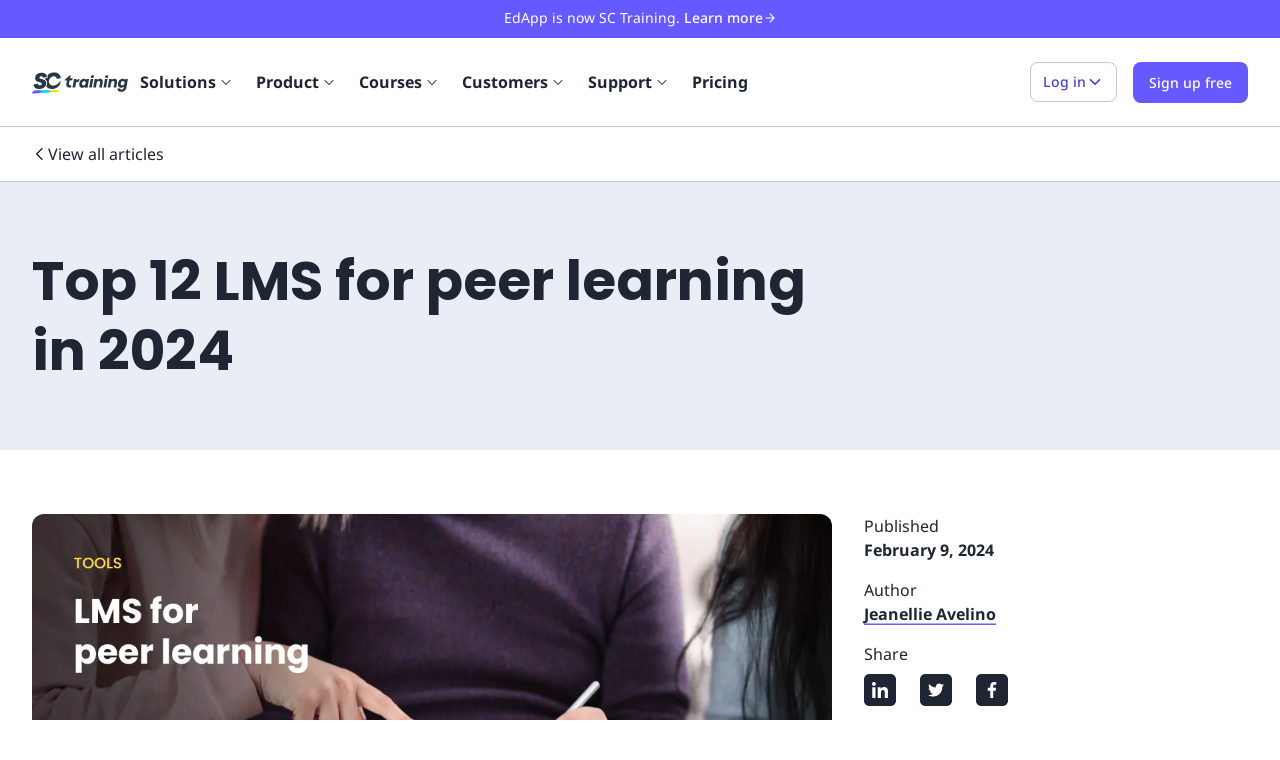

--- FILE ---
content_type: text/html; charset=utf-8
request_url: https://training.safetyculture.com/blog/top-lms-for-peer-learning/
body_size: 38915
content:
<!DOCTYPE html><html lang="en"><head><meta charSet="utf-8"/><meta name="viewport" content="width=device-width, initial-scale=1"/><link rel="shortcut icon" href="https://app.safetyculture.com/static-assets/common/favicon.png"/><link rel="apple-touch-icon" href="https://app.safetyculture.com/static-assets/common/apple-touch-icon.png"/><title>Top 12 LMS for peer learning in 2024 | SC Training</title><meta name="description" content="Discover how LMS tools can foster peer learning, allowing your teams to learn from each other and embrace the value of teamwork. Check out our handpicked list!"/><meta property="og:title" content="Top 12 LMS for peer learning in 2024 | SC Training"/><meta property="og:description" content="Discover how LMS tools can foster peer learning, allowing your teams to learn from each other and embrace the value of teamwork. Check out our handpicked list!"/><meta property="og:url" content="https://training.safetyculture.com/blog/top-lms-for-peer-learning/"/><meta property="og:type" content="article"/><meta property="article:published_time" content="2023-02-21T05:40:37+0000"/><meta property="article:modified_time" content="2024-07-01T04:36:51+0000"/><meta property="og:image" content="https://images.prismic.io/edapp-website/fcc29848-3310-4aa6-a789-cfcbba0256da_lms-for-peer-learning.png?auto=format,compress"/><meta property="og:image:width" content="1200"/><meta property="og:image:height" content="627"/><meta property="og:image:alt" content="Top LMS for Peer Learning"/><meta name="twitter:title" content="Top 12 LMS for peer learning in 2024"/><meta name="twitter:description" content="Discover how LMS tools can foster peer learning, allowing your teams to learn from each other and embrace the value of teamwork. Check out our handpicked list!"/><meta name="twitter:site" content="https://training.safetyculture.com/blog/top-lms-for-peer-learning/"/><meta name="twitter:image" content="https://images.prismic.io/edapp-website/fcc29848-3310-4aa6-a789-cfcbba0256da_lms-for-peer-learning.png?auto=format,compress"/><meta name="twitter:image:alt" content="Top LMS for Peer Learning"/><meta name="twitter:card" content="summary_large_image"/><meta name="twitter:creator" content="@thisisedapp"/><link rel="alternate" hrefLang="fr-fr" href="https://training.safetyculture.com/blog/fr/top-10-des-lms-pour-lapprentissage-par-les-pairs/"/><link rel="alternate" hrefLang="es-es" href="https://training.safetyculture.com/blog/es/los-10-mejores-lms-para-el-aprendizaje-entre-iguales/"/><link rel="alternate" hrefLang="ar-ae" href="https://training.safetyculture.com/blog/ar/%D8%A7%D8%B9%D9%84%D9%89-10-lms-%D9%84%D8%AA%D8%B9%D9%84%D9%85-%D8%A7%D9%84%D8%A7%D9%82%D8%B1%D8%A7%D9%86/"/><link rel="alternate" hrefLang="de-de" href="https://training.safetyculture.com/blog/de/top-10-lms-fur-peer-learning/"/><link rel="alternate" hrefLang="pt-br" href="https://training.safetyculture.com/blog/pt-br/top-10-lms-para-aprendizagem-entre-pares-2/"/><link rel="alternate" hrefLang="en" href="https://training.safetyculture.com/blog/top-lms-for-peer-learning/"/><link rel="alternate" hrefLang="x-default" href="https://training.safetyculture.com/blog/top-lms-for-peer-learning/"/><link rel="canonical" href="https://training.safetyculture.com/blog/top-lms-for-peer-learning/"/><link rel="preconnect" href="https://static.hsappstatic.net" crossorigin="anonymous"/><link rel="preconnect" href="https://connect.facebook.net" crossorigin="anonymous"/><link rel="preconnect" href="https://www.google-analytics.com" crossorigin="anonymous"/><meta name="next-head-count" content="35"/><script id="hubspot-tracking" data-nscript="beforeInteractive">
                  (function() {
                    window._hsq = window._hsq || [];
                    window._hsq.push(function (hstc, ctx) {
                      var hubspotUserToken = hstc.cookie.get('hubspotutk');
                      if (hubspotUserToken && window.analytics != undefined) {
                        window.analytics.identify({
                          hubspotUserToken: hubspotUserToken
                        });
                      }
                    });
                  })()
                </script><noscript data-n-css=""></noscript><script defer="" nomodule="" src="/_next/static/chunks/polyfills-c67a75d1b6f99dc8.js"></script><script defer="" src="/_next/static/chunks/7800.04493f56a85055eb.js"></script><script src="/_next/static/chunks/webpack-636eb781fa8a7d2c.js" defer=""></script><script src="/_next/static/chunks/framework-32e8134c776cddae.js" defer=""></script><script src="/_next/static/chunks/main-ccd6ef6af2c0e98b.js" defer=""></script><script src="/_next/static/chunks/pages/_app-70842707587637a0.js" defer=""></script><script src="/_next/static/chunks/9507-6cc9d80dc062ba97.js" defer=""></script><script src="/_next/static/chunks/3654-d1e4ac769c530a4a.js" defer=""></script><script src="/_next/static/chunks/363-638924eebc407d59.js" defer=""></script><script src="/_next/static/chunks/9851-3cb68409d19080a6.js" defer=""></script><script src="/_next/static/chunks/8802-c99fa33795183b67.js" defer=""></script><script src="/_next/static/chunks/6827-a51bf17ddbbdb888.js" defer=""></script><script src="/_next/static/chunks/6656-184679cf576cb602.js" defer=""></script><script src="/_next/static/chunks/4716-2b49c2216175a04c.js" defer=""></script><script src="/_next/static/chunks/pages/blog/%5Bslug%5D-668b71ff05e63a35.js" defer=""></script><script src="/_next/static/Id0mMi-sdAzdydISHNNPd/_buildManifest.js" defer=""></script><script src="/_next/static/Id0mMi-sdAzdydISHNNPd/_ssgManifest.js" defer=""></script><style data-styled="" data-styled-version="5.3.10">@font-face{font-family:Noto Sans;font-display:swap;font-weight:300;font-style:normal;src:url('/fonts/NotoSans-Light.woff2') format('woff2'),url('/fonts/NotoSans-Light.woff') format('woff');}/*!sc*/
@font-face{font-family:Noto Sans;font-display:swap;font-weight:400;font-style:normal;src:url('/fonts/NotoSans-Regular.woff2') format('woff2'),url('/fonts/NotoSans-Regular.woff') format('woff');}/*!sc*/
@font-face{font-family:Noto Sans;font-display:swap;font-weight:400;font-style:italic;src:url('/fonts/NotoSans-Italic.woff2') format('woff2'),url('/fonts/NotoSans-Italic.woff') format('woff');}/*!sc*/
@font-face{font-family:Noto Sans;font-display:swap;font-weight:500;font-style:normal;src:url('/fonts/NotoSans-Medium.woff2') format('woff2'),url('/fonts/NotoSans-Medium.woff') format('woff');}/*!sc*/
@font-face{font-family:Noto Sans;font-display:swap;font-weight:500;font-style:italic;src:url('/fonts/NotoSans-MediumItalic.woff2') format('woff2'),url('/fonts/NotoSans-MediumItalic.woff') format('woff');}/*!sc*/
@font-face{font-family:Noto Sans;font-display:swap;font-weight:600;font-style:normal;src:url('/fonts/NotoSans-SemiBold.woff2') format('woff2'),url('/fonts/NotoSans-SemiBold.woff') format('woff');}/*!sc*/
@font-face{font-family:Noto Sans;font-display:swap;font-weight:700;font-style:normal;src:url('/fonts/NotoSans-Bold.woff2') format('woff2'),url('/fonts/NotoSans-Bold.woff') format('woff');}/*!sc*/
@font-face{font-family:Poppins;font-display:swap;font-weight:400;font-style:normal;src:url('/fonts/poppins-v20-latin-regular.woff2') format('woff2'),url('/fonts/poppins-v20-latin-regular.woff') format('woff');}/*!sc*/
@font-face{font-family:Poppins;font-display:swap;font-weight:600;font-style:normal;src:url('/fonts/poppins-v20-latin-600.woff2') format('woff2'),url('/fonts/poppins-v20-latin-600.woff') format('woff');}/*!sc*/
@font-face{font-family:Poppins;font-display:swap;font-weight:700;font-style:bold;src:url('/fonts/poppins-v20-latin-700.woff2') format('woff2'),url('/fonts/poppins-v20-latin-700.woff') format('woff');}/*!sc*/
*,*::before,*::after{box-sizing:border-box;}/*!sc*/
html{-webkit-scroll-behavior:smooth;-moz-scroll-behavior:smooth;-ms-scroll-behavior:smooth;scroll-behavior:smooth;}/*!sc*/
*{font-family:"Noto Sans","Helvetica Neue",Arial,sans-serif;}/*!sc*/
html,body{color:#1F2533;}/*!sc*/
body{-webkit-font-smoothing:antialiased;-moz-osx-font-smoothing:grayscale;font-size:16px;}/*!sc*/
@media (max-width:48rem){body{font-size:14px;}}/*!sc*/
ul,ol{padding:0;list-style:none;}/*!sc*/
body,h1,h2,h3,h4,p,ul,ol,li,figure,figcaption,blockquote,dl,dd{margin:0;}/*!sc*/
a{-webkit-text-decoration:none;text-decoration:none;}/*!sc*/
#hubspot-messages-iframe-container{z-index:1000 !important;}/*!sc*/
data-styled.g1[id="sc-global-iEDSUG1"]{content:"sc-global-iEDSUG1,"}/*!sc*/
.rdp-root{--rdp-accent-color:blue;--rdp-accent-background-color:#f0f0ff;--rdp-font-family:system-ui;--rdp-day-font:inherit;--rdp-day-height:2.75rem;--rdp-day-width:2.75rem;--rdp-day_button-border-radius:100%;--rdp-day_button-border:2px solid transparent;--rdp-day_button-height:var(--rdp-day-height);--rdp-day_button-width:var(--rdp-day-width);--rdp-selected-border:2px solid var(--rdp-accent-color);--rdp-selected-font:bold large var(--rdp-font-family);--rdp-disabled-opacity:0.5;--rdp-outside-opacity:0.75;--rdp-today-color:var(--rdp-accent-color);--rdp-dropdown-gap:0.5rem;--rdp-month_caption-font:bold larger var(--rdp-font-family);--rdp-months-gap:2rem;--rdp-nav_button-disabled-opacity:0.5;--rdp-nav_button-height:2.25rem;--rdp-nav_button-width:2.25rem;--rdp-nav-height:2.75rem;--rdp-range_middle-background-color:var(--rdp-accent-background-color);--rdp-range_middle-font:normal medium var(--rdp-font-family);--rdp-range_middle-foreground-color:white;--rdp-range_middle-color:inherit;--rdp-range_start-color:white;--rdp-range_start-background:linear-gradient(var(--rdp-gradient-direction),transparent 50%,var(--rdp-range_middle-background-color) 50%);--rdp-range_start-date-background-color:var(--rdp-accent-color);--rdp-range_end-background:linear-gradient(var(--rdp-gradient-direction),var(--rdp-range_middle-background-color) 50%,transparent 50%);--rdp-range_end-color:white;--rdp-range_end-date-background-color:var(--rdp-accent-color);--rdp-week_number-border-radius:100%;--rdp-week_number-border:2px solid transparent;--rdp-week_number-font:400 small var(--rdp-font-family);--rdp-week_number-height:var(--rdp-day-height);--rdp-week_number-opacity:0.75;--rdp-week_number-width:var(--rdp-day-width);--rdp-weeknumber-text-align:center;--rdp-weekday-font:500 smaller var(--rdp-font-family);--rdp-weekday-opacity:0.75;--rdp-weekday-padding:0.5rem 0rem;--rdp-weekday-text-align:center;--rdp-gradient-direction:90deg;}/*!sc*/
.rdp-root[dir="rtl"]{--rdp-gradient-direction:-90deg;}/*!sc*/
.rdp-root{position:relative;box-sizing:border-box;}/*!sc*/
.rdp-root *{box-sizing:border-box;}/*!sc*/
.rdp-day{width:var(--rdp-day-width);height:var(--rdp-day-height);font:var(--rdp-day-font);text-align:center;}/*!sc*/
.rdp-day_button{background:none;padding:0;margin:0;cursor:pointer;font:inherit;color:inherit;-webkit-box-pack:center;-webkit-justify-content:center;-ms-flex-pack:center;justify-content:center;-webkit-align-items:center;-webkit-box-align:center;-ms-flex-align:center;align-items:center;display:-webkit-box;display:-webkit-flex;display:-ms-flexbox;display:flex;width:var(--rdp-day_button-width);height:var(--rdp-day_button-height);border:var(--rdp-day_button-border);border-radius:var(--rdp-day_button-border-radius);}/*!sc*/
.rdp-day_button:disabled{cursor:revert;}/*!sc*/
.rdp-caption_label{z-index:1;position:relative;display:-webkit-inline-box;display:-webkit-inline-flex;display:-ms-inline-flexbox;display:inline-flex;-webkit-align-items:center;-webkit-box-align:center;-ms-flex-align:center;align-items:center;white-space:nowrap;border:0;}/*!sc*/
.rdp-button_next,.rdp-button_previous{border:none;background:none;padding:0;margin:0;cursor:pointer;font:inherit;color:inherit;-moz-appearance:none;-webkit-appearance:none;display:-webkit-inline-box;display:-webkit-inline-flex;display:-ms-inline-flexbox;display:inline-flex;-webkit-align-items:center;-webkit-box-align:center;-ms-flex-align:center;align-items:center;-webkit-box-pack:center;-webkit-justify-content:center;-ms-flex-pack:center;justify-content:center;position:relative;-webkit-appearance:none;-moz-appearance:none;appearance:none;width:var(--rdp-nav_button-width);height:var(--rdp-nav_button-height);}/*!sc*/
.rdp-button_next:disabled,.rdp-button_previous:disabled{cursor:revert;opacity:var(--rdp-nav_button-disabled-opacity);}/*!sc*/
.rdp-chevron{display:inline-block;fill:var(--rdp-accent-color);}/*!sc*/
.rdp-root[dir="rtl"] .rdp-nav .rdp-chevron{-webkit-transform:rotate(180deg);-ms-transform:rotate(180deg);transform:rotate(180deg);}/*!sc*/
.rdp-root[dir="rtl"] .rdp-nav .rdp-chevron{-webkit-transform:rotate(180deg);-ms-transform:rotate(180deg);transform:rotate(180deg);-webkit-transform-origin:50%;-ms-transform-origin:50%;transform-origin:50%;}/*!sc*/
.rdp-dropdowns{position:relative;display:-webkit-inline-box;display:-webkit-inline-flex;display:-ms-inline-flexbox;display:inline-flex;-webkit-align-items:center;-webkit-box-align:center;-ms-flex-align:center;align-items:center;gap:var(--rdp-dropdown-gap);}/*!sc*/
.rdp-dropdown{z-index:2;opacity:0;-webkit-appearance:none;-moz-appearance:none;appearance:none;position:absolute;-webkit-inset-block-start:0;-ms-intb-rlock-start:0;inset-block-start:0;-webkit-inset-block-end:0;-ms-inlrock-end:0;inset-block-end:0;inset-inline-start:0;width:100%;margin:0;padding:0;cursor:inherit;border:none;line-height:inherit;}/*!sc*/
.rdp-dropdown_root{position:relative;display:-webkit-inline-box;display:-webkit-inline-flex;display:-ms-inline-flexbox;display:inline-flex;-webkit-align-items:center;-webkit-box-align:center;-ms-flex-align:center;align-items:center;}/*!sc*/
.rdp-dropdown_root[data-disabled="true"] .rdp-chevron{opacity:var(--rdp-disabled-opacity);}/*!sc*/
.rdp-month_caption{display:-webkit-box;display:-webkit-flex;display:-ms-flexbox;display:flex;-webkit-align-content:center;-ms-flex-line-pack:center;align-content:center;height:var(--rdp-nav-height);font:var(--rdp-month_caption-font);}/*!sc*/
.rdp-months{position:relative;display:-webkit-box;display:-webkit-flex;display:-ms-flexbox;display:flex;-webkit-flex-wrap:wrap;-ms-flex-wrap:wrap;flex-wrap:wrap;gap:var(--rdp-months-gap);max-width:-webkit-fit-content;max-width:-moz-fit-content;max-width:fit-content;}/*!sc*/
.rdp-month_grid{border-collapse:collapse;}/*!sc*/
.rdp-nav{position:absolute;-webkit-inset-block-start:0;-ms-intb-rlock-start:0;inset-block-start:0;inset-inline-end:0;display:-webkit-box;display:-webkit-flex;display:-ms-flexbox;display:flex;-webkit-align-items:center;-webkit-box-align:center;-ms-flex-align:center;align-items:center;height:var(--rdp-nav-height);}/*!sc*/
.rdp-weekday{opacity:var(--rdp-weekday-opacity);padding:var(--rdp-weekday-padding);font:var(--rdp-weekday-font);text-align:var(--rdp-weekday-text-align);text-transform:var(--rdp-weekday-text-transform);}/*!sc*/
.rdp-week_number{opacity:var(--rdp-week_number-opacity);font:var(--rdp-week_number-font);height:var(--rdp-week_number-height);width:var(--rdp-week_number-width);border:var(--rdp-week_number-border);border-radius:var(--rdp-week_number-border-radius);text-align:var(--rdp-weeknumber-text-align);}/*!sc*/
.rdp-today:not(.rdp-outside){color:var(--rdp-today-color);}/*!sc*/
.rdp-selected{font:var(--rdp-selected-font);}/*!sc*/
.rdp-selected .rdp-day_button{border:var(--rdp-selected-border);}/*!sc*/
.rdp-outside{opacity:var(--rdp-outside-opacity);}/*!sc*/
.rdp-disabled{opacity:var(--rdp-disabled-opacity);}/*!sc*/
.rdp-hidden{visibility:hidden;color:var(--rdp-range_start-color);}/*!sc*/
.rdp-range_start{background:var(--rdp-range_start-background);}/*!sc*/
.rdp-range_start .rdp-day_button{background-color:var(--rdp-range_start-date-background-color);color:var(--rdp-range_start-color);}/*!sc*/
.rdp-range_middle{background-color:var(--rdp-range_middle-background-color);font:var(--rdp-range_middle-font);}/*!sc*/
.rdp-range_middle .rdp-day_button{border-color:transparent;border:unset;border-radius:unset;color:var(--rdp-range_middle-color);}/*!sc*/
.rdp-range_end{background:var(--rdp-range_end-background);color:var(--rdp-range_end-color);}/*!sc*/
.rdp-range_end .rdp-day_button{color:var(--rdp-range_start-color);background-color:var(--rdp-range_end-date-background-color);}/*!sc*/
.rdp-range_start.rdp-range_end{background:revert;}/*!sc*/
.rdp-focusable{cursor:pointer;}/*!sc*/
data-styled.g2[id="sc-global-dghXoc1"]{content:"sc-global-dghXoc1,"}/*!sc*/
.eHaErV{margin:0;border:1px solid;display:-webkit-inline-box;display:-webkit-inline-flex;display:-ms-inline-flexbox;display:inline-flex;-webkit-box-pack:center;-webkit-justify-content:center;-ms-flex-pack:center;justify-content:center;-webkit-align-items:center;-webkit-box-align:center;-ms-flex-align:center;align-items:center;font-size:0.875rem;line-height:22px;-webkit-transition: background-color 120ms ease 0s, color 120ms ease 0s;transition: background-color 120ms ease 0s, color 120ms ease 0s;-webkit-user-select:none;-moz-user-select:none;-ms-user-select:none;user-select:none;border-radius:0.5rem;padding:0.5rem 0.75rem;gap:0.25rem;min-height:2.5rem;min-width:2.5rem;color:#4740d4;background:#ffffff;border-color:#bfc6d4;}/*!sc*/
.eHaErV:not([disabled]):hover{cursor:pointer;}/*!sc*/
.eHaErV:disabled:hover{cursor:not-allowed;}/*!sc*/
.eHaErV:hover{color:#4740d4;}/*!sc*/
.eHaErV:not([disabled]):hover{background:#ecedfe;}/*!sc*/
.eHaErV:not([disabled]):focus-visible{background:#ecedfe;outline:0.125rem solid #493ee0;outline-offset:0.125rem;border:1px solid #bfc6d4;}/*!sc*/
.eHaErV:not([disabled]):active{background:#ecedfe;}/*!sc*/
data-styled.g8[id="sc-iVCKna"]{content:"eHaErV,"}/*!sc*/
.eImXoF{width:100%;display:-webkit-box;display:-webkit-flex;display:-ms-flexbox;display:flex;-webkit-align-items:center;-webkit-box-align:center;-ms-flex-align:center;align-items:center;}/*!sc*/
data-styled.g11[id="sc-ispOId"]{content:"eImXoF,"}/*!sc*/
.jwDzgw{-webkit-flex-direction:row;-ms-flex-direction:row;flex-direction:row;}/*!sc*/
data-styled.g12[id="sc-kcuKUB"]{content:"jwDzgw,"}/*!sc*/
.kYfujK{display:block;}/*!sc*/
.ikeTsk{display:-webkit-box;display:-webkit-flex;display:-ms-flexbox;display:flex;-webkit-align-items:center;-webkit-box-align:center;-ms-flex-align:center;align-items:center;-webkit-box-pack:justify;-webkit-justify-content:space-between;-ms-flex-pack:justify;justify-content:space-between;}/*!sc*/
.eRfjuJ{display:-webkit-box;display:-webkit-flex;display:-ms-flexbox;display:flex;-webkit-flex:1 0 auto;-ms-flex:1 0 auto;flex:1 0 auto;-webkit-align-items:flex-start;-webkit-box-align:flex-start;-ms-flex-align:flex-start;align-items:flex-start;}/*!sc*/
.dXzUQv{display:-webkit-box;display:-webkit-flex;display:-ms-flexbox;display:flex;-webkit-flex-wrap:wrap;-ms-flex-wrap:wrap;flex-wrap:wrap;}/*!sc*/
.jpLDqU{display:block;margin-left:16px;}/*!sc*/
.cFutoc{display:block;margin-bottom:16px;}/*!sc*/
.dHbbA-d{display:-webkit-box;display:-webkit-flex;display:-ms-flexbox;display:flex;-webkit-align-items:flex-start;-webkit-box-align:flex-start;-ms-flex-align:flex-start;align-items:flex-start;}/*!sc*/
.YtiPv{display:block;padding-left:16px;padding-right:16px;}/*!sc*/
.iBtXNo{display:-webkit-box;display:-webkit-flex;display:-ms-flexbox;display:flex;-webkit-align-items:center;-webkit-box-align:center;-ms-flex-align:center;align-items:center;}/*!sc*/
.fgvNCx{display:block;padding-top:64px;padding-bottom:64px;margin-top:16px;margin-bottom:64px;}/*!sc*/
.bXjeDO{display:block;margin-bottom:32px;}/*!sc*/
.fRQLIA{display:-webkit-box;display:-webkit-flex;display:-ms-flexbox;display:flex;-webkit-flex-direction:row;-ms-flex-direction:row;flex-direction:row;}/*!sc*/
.hdSIXq{display:block;margin-right:24px;}/*!sc*/
.iZgpcW{display:block;margin-top:32px;}/*!sc*/
.itJIlT{display:block;margin-bottom:40px;}/*!sc*/
.cQYCIJ{display:block;margin-bottom:24px;}/*!sc*/
.hmkfAZ{display:block;margin-bottom:60px;}/*!sc*/
.blqRub{display:block;padding-top:16px;}/*!sc*/
.dmqxKS{display:block;margin-bottom:24px;text-align:left;}/*!sc*/
.eobWLB{display:block;text-align:left;}/*!sc*/
.irwuZa{display:block;padding-top:60px;padding-bottom:24px;}/*!sc*/
.dszsbX{display:block;padding-bottom:16px;}/*!sc*/
.buiPYx{display:block;margin-bottom:64px;}/*!sc*/
.euCKfo{display:block;padding-left:32px;padding-right:32px;padding-top:40px;padding-bottom:40px;background-color:#E9EDF6;border-radius:4px;}/*!sc*/
.inQklI{display:-webkit-box;display:-webkit-flex;display:-ms-flexbox;display:flex;-webkit-box-pack:start;-webkit-justify-content:start;-ms-flex-pack:start;justify-content:start;margin-bottom:24px;}/*!sc*/
.jMtGTY{display:block;padding-top:60px;padding-bottom:60px;}/*!sc*/
.cXQJhg{display:-webkit-box;display:-webkit-flex;display:-ms-flexbox;display:flex;-webkit-flex-direction:column;-ms-flex-direction:column;flex-direction:column;-webkit-align-items:center;-webkit-box-align:center;-ms-flex-align:center;align-items:center;}/*!sc*/
.jaogZM{display:-webkit-box;display:-webkit-flex;display:-ms-flexbox;display:flex;-webkit-box-flex:1;-webkit-flex-grow:1;-ms-flex-positive:1;flex-grow:1;padding-left:24px;padding-right:24px;padding-top:24px;padding-bottom:24px;background-color:#FFFFFF;}/*!sc*/
.kEtxXc{display:-webkit-box;display:-webkit-flex;display:-ms-flexbox;display:flex;-webkit-align-items:center;-webkit-box-align:center;-ms-flex-align:center;align-items:center;-webkit-box-pack:left;-webkit-justify-content:left;-ms-flex-pack:left;justify-content:left;-webkit-flex-shrink:0;-ms-flex-negative:0;flex-shrink:0;margin-bottom:16px;}/*!sc*/
.XlUZY{display:-webkit-box;display:-webkit-flex;display:-ms-flexbox;display:flex;-webkit-flex-direction:column;-ms-flex-direction:column;flex-direction:column;}/*!sc*/
.lEKBc{display:block;padding-top:80px;padding-bottom:80px;margin-left:16px;margin-right:16px;margin-top:40px;margin-bottom:40px;text-align:center;}/*!sc*/
.iyonKA{display:block;margin-top:32px;margin-bottom:16px;}/*!sc*/
.evbTgM{display:-webkit-box;display:-webkit-flex;display:-ms-flexbox;display:flex;-webkit-flex-wrap:wrap;-ms-flex-wrap:wrap;flex-wrap:wrap;-webkit-align-items:center;-webkit-box-align:center;-ms-flex-align:center;align-items:center;-webkit-box-pack:center;-webkit-justify-content:center;-ms-flex-pack:center;justify-content:center;padding:16px;}/*!sc*/
.kgrsuk{display:-webkit-box;display:-webkit-flex;display:-ms-flexbox;display:flex;-webkit-align-items:center;-webkit-box-align:center;-ms-flex-align:center;align-items:center;-webkit-box-pack:justify;-webkit-justify-content:space-between;-ms-flex-pack:justify;justify-content:space-between;gap:16px;}/*!sc*/
.iYKFnc{display:block;padding-top:24px;padding-bottom:24px;}/*!sc*/
.kixkHe{display:-webkit-box;display:-webkit-flex;display:-ms-flexbox;display:flex;-webkit-box-pack:end;-webkit-justify-content:flex-end;-ms-flex-pack:end;justify-content:flex-end;}/*!sc*/
.jHaEZW{display:-webkit-box;display:-webkit-flex;display:-ms-flexbox;display:flex;-webkit-flex-wrap:wrap;-ms-flex-wrap:wrap;flex-wrap:wrap;-webkit-box-pack:start;-webkit-justify-content:flex-start;-ms-flex-pack:start;justify-content:flex-start;}/*!sc*/
data-styled.g26[id="sc-gUMnWI"]{content:"kYfujK,ikeTsk,eRfjuJ,dXzUQv,jpLDqU,cFutoc,dHbbA-d,YtiPv,iBtXNo,fgvNCx,bXjeDO,fRQLIA,hdSIXq,iZgpcW,itJIlT,cQYCIJ,hmkfAZ,blqRub,dmqxKS,eobWLB,irwuZa,dszsbX,buiPYx,euCKfo,inQklI,jMtGTY,cXQJhg,jaogZM,kEtxXc,XlUZY,lEKBc,iyonKA,evbTgM,kgrsuk,iYKFnc,kixkHe,jHaEZW,"}/*!sc*/
.cynTIS{margin-right:auto;margin-left:auto;padding-right:0rem;padding-left:0rem;}/*!sc*/
@media only screen and (min-width:48em){.cynTIS{width:32rem;}}/*!sc*/
@media only screen and (min-width:64em){.cynTIS{width:62rem;}}/*!sc*/
@media only screen and (min-width:80em){.cynTIS{width:78.5rem;}}/*!sc*/
data-styled.g27[id="sc-hUOJWJ"]{content:"cynTIS,"}/*!sc*/
.kkfbDT{box-sizing:border-box;display:-webkit-box;display:-webkit-flex;display:-ms-flexbox;display:flex;-webkit-flex:0 1 auto;-ms-flex:0 1 auto;flex:0 1 auto;-webkit-flex-direction:row;-ms-flex-direction:row;flex-direction:row;-webkit-flex-wrap:wrap;-ms-flex-wrap:wrap;flex-wrap:wrap;margin-right:-1rem;margin-left:-1rem;}/*!sc*/
@media only screen and (min-width:0em){.kkfbDT{-webkit-box-pack:justify;-webkit-justify-content:space-between;-ms-flex-pack:justify;justify-content:space-between;}}/*!sc*/
.bIVQsY{box-sizing:border-box;display:-webkit-box;display:-webkit-flex;display:-ms-flexbox;display:flex;-webkit-flex:0 1 auto;-ms-flex:0 1 auto;flex:0 1 auto;-webkit-flex-direction:row;-ms-flex-direction:row;flex-direction:row;-webkit-flex-wrap:wrap;-ms-flex-wrap:wrap;flex-wrap:wrap;margin-right:-1rem;margin-left:-1rem;}/*!sc*/
.ekWPNh{box-sizing:border-box;display:-webkit-box;display:-webkit-flex;display:-ms-flexbox;display:flex;-webkit-flex:0 1 auto;-ms-flex:0 1 auto;flex:0 1 auto;-webkit-flex-direction:row;-ms-flex-direction:row;flex-direction:row;-webkit-flex-wrap:wrap;-ms-flex-wrap:wrap;flex-wrap:wrap;margin-right:-1rem;margin-left:-1rem;-webkit-flex-direction:row-reverse;-ms-flex-direction:row-reverse;flex-direction:row-reverse;}/*!sc*/
.klwVWz{box-sizing:border-box;display:-webkit-box;display:-webkit-flex;display:-ms-flexbox;display:flex;-webkit-flex:0 1 auto;-ms-flex:0 1 auto;flex:0 1 auto;-webkit-flex-direction:row;-ms-flex-direction:row;flex-direction:row;-webkit-flex-wrap:wrap;-ms-flex-wrap:wrap;flex-wrap:wrap;margin-right:-1rem;margin-left:-1rem;}/*!sc*/
@media only screen and (min-width:0em){.klwVWz{-webkit-box-pack:center;-webkit-justify-content:center;-ms-flex-pack:center;justify-content:center;}}/*!sc*/
.eJZJep{box-sizing:border-box;display:-webkit-box;display:-webkit-flex;display:-ms-flexbox;display:flex;-webkit-flex:0 1 auto;-ms-flex:0 1 auto;flex:0 1 auto;-webkit-flex-direction:row;-ms-flex-direction:row;flex-direction:row;-webkit-flex-wrap:wrap;-ms-flex-wrap:wrap;flex-wrap:wrap;margin-right:-1rem;margin-left:-1rem;-webkit-flex-direction:row-reverse;-ms-flex-direction:row-reverse;flex-direction:row-reverse;}/*!sc*/
@media only screen and (min-width:0em){.eJZJep{-webkit-box-pack:center;-webkit-justify-content:center;-ms-flex-pack:center;justify-content:center;}}/*!sc*/
@media only screen and (min-width:0em){.eJZJep{-webkit-align-items:center;-webkit-box-align:center;-ms-flex-align:center;align-items:center;}}/*!sc*/
data-styled.g28[id="sc-dPwPAC"]{content:"kkfbDT,bIVQsY,ekWPNh,klwVWz,eJZJep,"}/*!sc*/
.bPygmV{box-sizing:border-box;-webkit-flex:0 0 auto;-ms-flex:0 0 auto;flex:0 0 auto;padding-right:1rem;padding-left:1rem;}/*!sc*/
@media only screen and (min-width:0em){.bPygmV{-webkit-flex-basis:100%;-ms-flex-preferred-size:100%;flex-basis:100%;max-width:100%;display:block;}}/*!sc*/
@media only screen and (min-width:64em){.bPygmV{-webkit-flex-basis:75%;-ms-flex-preferred-size:75%;flex-basis:75%;max-width:75%;display:block;}}/*!sc*/
.dlrNCF{box-sizing:border-box;-webkit-flex:0 0 auto;-ms-flex:0 0 auto;flex:0 0 auto;padding-right:1rem;padding-left:1rem;}/*!sc*/
@media only screen and (min-width:0em){.dlrNCF{-webkit-flex-basis:100%;-ms-flex-preferred-size:100%;flex-basis:100%;max-width:100%;display:block;}}/*!sc*/
@media only screen and (min-width:64em){.dlrNCF{-webkit-flex-basis:25%;-ms-flex-preferred-size:25%;flex-basis:25%;max-width:25%;display:block;}}/*!sc*/
.crbxTp{box-sizing:border-box;-webkit-flex:0 0 auto;-ms-flex:0 0 auto;flex:0 0 auto;padding-right:1rem;padding-left:1rem;}/*!sc*/
@media only screen and (min-width:0em){.crbxTp{-webkit-flex-basis:100%;-ms-flex-preferred-size:100%;flex-basis:100%;max-width:100%;display:block;}}/*!sc*/
.gITjqz{box-sizing:border-box;-webkit-flex:0 0 auto;-ms-flex:0 0 auto;flex:0 0 auto;padding-right:1rem;padding-left:1rem;}/*!sc*/
@media only screen and (min-width:0em){.gITjqz{-webkit-flex-basis:100%;-ms-flex-preferred-size:100%;flex-basis:100%;max-width:100%;display:block;}}/*!sc*/
@media only screen and (min-width:64em){.gITjqz{-webkit-flex-basis:75%;-ms-flex-preferred-size:75%;flex-basis:75%;max-width:75%;display:block;}}/*!sc*/
@media only screen and (min-width:80em){.gITjqz{-webkit-flex-basis:66.66666666666667%;-ms-flex-preferred-size:66.66666666666667%;flex-basis:66.66666666666667%;max-width:66.66666666666667%;display:block;}}/*!sc*/
.gVyAoX{box-sizing:border-box;-webkit-flex:0 0 auto;-ms-flex:0 0 auto;flex:0 0 auto;padding-right:1rem;padding-left:1rem;}/*!sc*/
@media only screen and (min-width:0em){.gVyAoX{-webkit-flex-basis:100%;-ms-flex-preferred-size:100%;flex-basis:100%;max-width:100%;display:block;}}/*!sc*/
@media only screen and (min-width:64em){.gVyAoX{-webkit-flex-basis:25%;-ms-flex-preferred-size:25%;flex-basis:25%;max-width:25%;display:block;}}/*!sc*/
@media only screen and (min-width:80em){.gVyAoX{-webkit-flex-basis:33.333333333333336%;-ms-flex-preferred-size:33.333333333333336%;flex-basis:33.333333333333336%;max-width:33.333333333333336%;display:block;}}/*!sc*/
.mctpr{box-sizing:border-box;-webkit-flex:0 0 auto;-ms-flex:0 0 auto;flex:0 0 auto;padding-right:1rem;padding-left:1rem;}/*!sc*/
.HGLQJ{box-sizing:border-box;-webkit-flex:0 0 auto;-ms-flex:0 0 auto;flex:0 0 auto;padding-right:1rem;padding-left:1rem;}/*!sc*/
@media only screen and (min-width:0em){.HGLQJ{-webkit-flex-basis:100%;-ms-flex-preferred-size:100%;flex-basis:100%;max-width:100%;display:block;}}/*!sc*/
@media only screen and (min-width:48em){.HGLQJ{-webkit-flex-basis:100%;-ms-flex-preferred-size:100%;flex-basis:100%;max-width:100%;display:block;}}/*!sc*/
@media only screen and (min-width:64em){.HGLQJ{-webkit-flex-basis:100%;-ms-flex-preferred-size:100%;flex-basis:100%;max-width:100%;display:block;}}/*!sc*/
@media only screen and (min-width:80em){.HGLQJ{-webkit-flex-basis:100%;-ms-flex-preferred-size:100%;flex-basis:100%;max-width:100%;display:block;}}/*!sc*/
.hfEngP{box-sizing:border-box;-webkit-flex:0 0 auto;-ms-flex:0 0 auto;flex:0 0 auto;padding-right:1rem;padding-left:1rem;}/*!sc*/
@media only screen and (min-width:0em){.hfEngP{-webkit-flex-basis:100%;-ms-flex-preferred-size:100%;flex-basis:100%;max-width:100%;display:block;}}/*!sc*/
@media only screen and (min-width:48em){.hfEngP{-webkit-flex-basis:100%;-ms-flex-preferred-size:100%;flex-basis:100%;max-width:100%;display:block;}}/*!sc*/
.kqCvKX{box-sizing:border-box;-webkit-flex:0 0 auto;-ms-flex:0 0 auto;flex:0 0 auto;padding-right:1rem;padding-left:1rem;}/*!sc*/
@media only screen and (min-width:0em){.kqCvKX{-webkit-flex-basis:83.33333333333334%;-ms-flex-preferred-size:83.33333333333334%;flex-basis:83.33333333333334%;max-width:83.33333333333334%;display:block;}}/*!sc*/
@media only screen and (min-width:48em){.kqCvKX{-webkit-flex-basis:66.66666666666667%;-ms-flex-preferred-size:66.66666666666667%;flex-basis:66.66666666666667%;max-width:66.66666666666667%;display:block;}}/*!sc*/
.bzObhd{box-sizing:border-box;-webkit-flex:0 0 auto;-ms-flex:0 0 auto;flex:0 0 auto;padding-right:1rem;padding-left:1rem;}/*!sc*/
@media only screen and (min-width:0em){.bzObhd{-webkit-flex-basis:50%;-ms-flex-preferred-size:50%;flex-basis:50%;max-width:50%;display:block;}}/*!sc*/
@media only screen and (min-width:64em){.bzObhd{-webkit-flex-basis:25%;-ms-flex-preferred-size:25%;flex-basis:25%;max-width:25%;display:block;}}/*!sc*/
.hCzFOV{box-sizing:border-box;-webkit-flex:0 0 auto;-ms-flex:0 0 auto;flex:0 0 auto;padding-right:1rem;padding-left:1rem;}/*!sc*/
@media only screen and (min-width:0em){.hCzFOV{-webkit-flex-basis:100%;-ms-flex-preferred-size:100%;flex-basis:100%;max-width:100%;display:block;}}/*!sc*/
@media only screen and (min-width:64em){.hCzFOV{-webkit-flex-basis:100%;-ms-flex-preferred-size:100%;flex-basis:100%;max-width:100%;display:block;}}/*!sc*/
.CUHJZ{box-sizing:border-box;-webkit-flex:0 0 auto;-ms-flex:0 0 auto;flex:0 0 auto;padding-right:1rem;padding-left:1rem;}/*!sc*/
@media only screen and (min-width:0em){.CUHJZ{-webkit-flex-basis:100%;-ms-flex-preferred-size:100%;flex-basis:100%;max-width:100%;display:block;}}/*!sc*/
@media only screen and (min-width:64em){.CUHJZ{-webkit-flex-basis:41.66666666666667%;-ms-flex-preferred-size:41.66666666666667%;flex-basis:41.66666666666667%;max-width:41.66666666666667%;display:block;}}/*!sc*/
.kdQmdv{box-sizing:border-box;-webkit-flex:0 0 auto;-ms-flex:0 0 auto;flex:0 0 auto;padding-right:1rem;padding-left:1rem;}/*!sc*/
@media only screen and (min-width:64em){.kdQmdv{-webkit-flex-basis:41.66666666666667%;-ms-flex-preferred-size:41.66666666666667%;flex-basis:41.66666666666667%;max-width:41.66666666666667%;display:block;}}/*!sc*/
.btTFqp{box-sizing:border-box;-webkit-flex:0 0 auto;-ms-flex:0 0 auto;flex:0 0 auto;padding-right:1rem;padding-left:1rem;}/*!sc*/
@media only screen and (min-width:0em){.btTFqp{-webkit-flex-basis:100%;-ms-flex-preferred-size:100%;flex-basis:100%;max-width:100%;display:block;}}/*!sc*/
@media only screen and (min-width:64em){.btTFqp{-webkit-flex-basis:58.333333333333336%;-ms-flex-preferred-size:58.333333333333336%;flex-basis:58.333333333333336%;max-width:58.333333333333336%;display:block;}}/*!sc*/
data-styled.g29[id="sc-ePzlA-D"]{content:"bPygmV,dlrNCF,crbxTp,gITjqz,gVyAoX,mctpr,HGLQJ,hfEngP,kqCvKX,bzObhd,hCzFOV,CUHJZ,kdQmdv,btTFqp,"}/*!sc*/
.bDpOdS{max-width:100%;}/*!sc*/
data-styled.g30[id="sc-90c6f154-0"]{content:"bDpOdS,"}/*!sc*/
.jfdiBC{padding-left:20px;padding-right:20px;}/*!sc*/
data-styled.g31[id="sc-90c6f154-1"]{content:"jfdiBC,"}/*!sc*/
.cPzsli{background:#FFFFFF;background-position:center;background-repeat:no-repeat;background-size:cover;}/*!sc*/
data-styled.g34[id="sc-f5ad7baf-0"]{content:"cPzsli,"}/*!sc*/
.iAoFsy{font-family:'Noto Sans','San Francisco','Segoe UI','Helvetica Neue',Helvetica,Arial,sans-serif;margin:0;color:#FFFFFF;font-size:0.875rem;line-height:1.5rem;font-weight:400;text-align:center;}/*!sc*/
.iAoFsy > *{color:#FFFFFF;}/*!sc*/
.ipcoOA{font-family:'Noto Sans','San Francisco','Segoe UI','Helvetica Neue',Helvetica,Arial,sans-serif;margin:0;color:#1F2533;font-size:1rem;line-height:1.5rem;font-weight:400;font-weight:700;}/*!sc*/
.ipcoOA > *{color:#1F2533;}/*!sc*/
.gYKhMd{font-family:'Noto Sans','San Francisco','Segoe UI','Helvetica Neue',Helvetica,Arial,sans-serif;margin:0;color:#545f70;font-size:1rem;line-height:1.5rem;font-weight:400;font-weight:400;margin-bottom:16px;}/*!sc*/
.gYKhMd > *{color:#545f70;}/*!sc*/
.ecCCsO{font-family:'Noto Sans','San Francisco','Segoe UI','Helvetica Neue',Helvetica,Arial,sans-serif;margin:0;color:#1F2533;font-size:1rem;line-height:1.5rem;font-weight:400;font-weight:700;text-align:left;margin-bottom:8px;}/*!sc*/
.ecCCsO > *{color:#1F2533;}/*!sc*/
.hWuiiy{font-family:'Noto Sans','San Francisco','Segoe UI','Helvetica Neue',Helvetica,Arial,sans-serif;margin:0;color:#545f70;font-size:1rem;line-height:1.5rem;font-weight:400;text-align:left;margin-bottom:8px;}/*!sc*/
.hWuiiy > *{color:#545f70;}/*!sc*/
.iHgVAh{font-family:'Noto Sans','San Francisco','Segoe UI','Helvetica Neue',Helvetica,Arial,sans-serif;margin:0;color:#1F2533;font-size:1rem;line-height:1.5rem;font-weight:400;font-weight:700;text-align:left;margin-right:8px;}/*!sc*/
.iHgVAh > *{color:#1F2533;}/*!sc*/
.eZTTaj{font-family:'Noto Sans','San Francisco','Segoe UI','Helvetica Neue',Helvetica,Arial,sans-serif;margin:0;color:#1F2533;font-size:1rem;line-height:1.5rem;font-weight:400;font-weight:400;}/*!sc*/
.eZTTaj > *{color:#1F2533;}/*!sc*/
.jMjxmh{font-family:'Noto Sans','San Francisco','Segoe UI','Helvetica Neue',Helvetica,Arial,sans-serif;margin:0;color:#FFFFFF;font-size:0.875rem;line-height:1.5rem;font-weight:400;}/*!sc*/
.jMjxmh > *{color:#FFFFFF;}/*!sc*/
.cBsAYw{font-family:'Noto Sans','San Francisco','Segoe UI','Helvetica Neue',Helvetica,Arial,sans-serif;margin:0;color:#1F2533;font-size:2.125rem;line-height:2.75rem;font-weight:700;font-family:Poppins,Noto Sans,San Francisco,Segoe UI,Helvetica Neue,Helvetica,Arial,sans-serif;}/*!sc*/
.cBsAYw > *{font-family:inherit;}/*!sc*/
@media screen and (min-width:62rem){.cBsAYw{font-size:3.4375rem;line-height:4.375rem;}}/*!sc*/
.cBsAYw > *{color:#1F2533;}/*!sc*/
.kuZFUQ{font-family:'Noto Sans','San Francisco','Segoe UI','Helvetica Neue',Helvetica,Arial,sans-serif;margin:0;color:#1F2533;font-size:1rem;line-height:1.5rem;font-weight:400;}/*!sc*/
.kuZFUQ > *{color:#1F2533;}/*!sc*/
.edbaLK{font-family:'Noto Sans','San Francisco','Segoe UI','Helvetica Neue',Helvetica,Arial,sans-serif;margin:0;color:#1F2533;font-size:1rem;line-height:1.5rem;font-weight:400;font-weight:700;margin-bottom:16px;}/*!sc*/
.edbaLK > *{color:#1F2533;}/*!sc*/
.kBnIIx{font-family:'Noto Sans','San Francisco','Segoe UI','Helvetica Neue',Helvetica,Arial,sans-serif;margin:0;color:#1F2533;font-size:1rem;line-height:1.5rem;font-weight:400;margin-bottom:8px;}/*!sc*/
.kBnIIx > *{color:#1F2533;}/*!sc*/
.jQLYqJ{font-family:'Noto Sans','San Francisco','Segoe UI','Helvetica Neue',Helvetica,Arial,sans-serif;margin:0;color:#1F2533;font-size:1.25rem;line-height:1.875rem;font-weight:700;font-family:Poppins,Noto Sans,San Francisco,Segoe UI,Helvetica Neue,Helvetica,Arial,sans-serif;font-weight:700;margin-bottom:24px;}/*!sc*/
.jQLYqJ > *{font-family:inherit;}/*!sc*/
@media screen and (min-width:62rem){.jQLYqJ{font-size:1.375rem;line-height:2rem;}}/*!sc*/
.jQLYqJ > *{color:#1F2533;}/*!sc*/
.llwoBZ{font-family:'Noto Sans','San Francisco','Segoe UI','Helvetica Neue',Helvetica,Arial,sans-serif;margin:0;color:#1F2533;font-size:1rem;line-height:1.5rem;font-weight:400;padding-bottom:16px;}/*!sc*/
.llwoBZ > *{color:#1F2533;}/*!sc*/
.hkGvcl{font-family:'Noto Sans','San Francisco','Segoe UI','Helvetica Neue',Helvetica,Arial,sans-serif;margin:0;color:#1F2533;font-size:1.75rem;line-height:2.5rem;font-weight:700;font-family:Poppins,Noto Sans,San Francisco,Segoe UI,Helvetica Neue,Helvetica,Arial,sans-serif;padding-bottom:24px;margin-top:24px;}/*!sc*/
.hkGvcl > *{font-family:inherit;}/*!sc*/
@media screen and (min-width:62rem){.hkGvcl{font-size:2.25rem;line-height:2.75rem;}}/*!sc*/
.hkGvcl > *{color:#1F2533;}/*!sc*/
.cjjQTI{font-family:'Noto Sans','San Francisco','Segoe UI','Helvetica Neue',Helvetica,Arial,sans-serif;margin:0;color:#1F2533;font-size:1rem;line-height:1.5rem;font-weight:400;padding-bottom:16px;padding-left:16px;}/*!sc*/
.cjjQTI > *{color:#1F2533;}/*!sc*/
.fDrTnC{font-family:'Noto Sans','San Francisco','Segoe UI','Helvetica Neue',Helvetica,Arial,sans-serif;margin:0;color:#1F2533;font-size:1rem;line-height:1.5rem;font-weight:400;padding-bottom:8px;}/*!sc*/
.fDrTnC > *{color:#1F2533;}/*!sc*/
.JlNTa{font-family:'Noto Sans','San Francisco','Segoe UI','Helvetica Neue',Helvetica,Arial,sans-serif;margin:0;color:#1F2533;font-size:1.5rem;line-height:2.125rem;font-weight:700;font-family:Poppins,Noto Sans,San Francisco,Segoe UI,Helvetica Neue,Helvetica,Arial,sans-serif;padding-bottom:24px;margin-top:24px;}/*!sc*/
.JlNTa > *{font-family:inherit;}/*!sc*/
@media screen and (min-width:62rem){.JlNTa{font-size:1.75rem;line-height:2.25rem;}}/*!sc*/
.JlNTa > *{color:#1F2533;}/*!sc*/
.KLzKJ{font-family:'Noto Sans','San Francisco','Segoe UI','Helvetica Neue',Helvetica,Arial,sans-serif;margin:0;color:#1F2533;font-size:1.5rem;line-height:2.125rem;font-weight:700;font-family:Poppins,Noto Sans,San Francisco,Segoe UI,Helvetica Neue,Helvetica,Arial,sans-serif;padding-bottom:24px;}/*!sc*/
.KLzKJ > *{font-family:inherit;}/*!sc*/
@media screen and (min-width:62rem){.KLzKJ{font-size:1.75rem;line-height:2.25rem;}}/*!sc*/
.KLzKJ > *{color:#1F2533;}/*!sc*/
.BzuQs{font-family:'Noto Sans','San Francisco','Segoe UI','Helvetica Neue',Helvetica,Arial,sans-serif;margin:0;color:#1F2533;font-size:1.125rem;line-height:1.75rem;font-weight:400;font-weight:600;text-align:left;}/*!sc*/
@media screen and (min-width:62rem){.BzuQs{font-size:1.25rem;line-height:1.75rem;}}/*!sc*/
.BzuQs > *{color:#1F2533;}/*!sc*/
.iaIVAy{font-family:'Noto Sans','San Francisco','Segoe UI','Helvetica Neue',Helvetica,Arial,sans-serif;margin:0;color:#1F2533;font-size:1.25rem;line-height:1.875rem;font-weight:700;font-family:Poppins,Noto Sans,San Francisco,Segoe UI,Helvetica Neue,Helvetica,Arial,sans-serif;font-weight:700;}/*!sc*/
.iaIVAy > *{font-family:inherit;}/*!sc*/
@media screen and (min-width:62rem){.iaIVAy{font-size:1.375rem;line-height:2rem;}}/*!sc*/
.iaIVAy > *{color:#1F2533;}/*!sc*/
.cCebXK{font-family:'Noto Sans','San Francisco','Segoe UI','Helvetica Neue',Helvetica,Arial,sans-serif;margin:0;color:#1F2533;font-size:1rem;line-height:1.5rem;font-weight:400;text-align:left;padding-bottom:16px;}/*!sc*/
.cCebXK > *{color:#1F2533;}/*!sc*/
.gNNMSs{font-family:'Noto Sans','San Francisco','Segoe UI','Helvetica Neue',Helvetica,Arial,sans-serif;margin:0;color:#1F2533;font-size:1.5rem;line-height:2.125rem;font-weight:700;font-family:Poppins,Noto Sans,San Francisco,Segoe UI,Helvetica Neue,Helvetica,Arial,sans-serif;padding-bottom:16px;}/*!sc*/
.gNNMSs > *{font-family:inherit;}/*!sc*/
@media screen and (min-width:62rem){.gNNMSs{font-size:1.75rem;line-height:2.25rem;}}/*!sc*/
.gNNMSs > *{color:#1F2533;}/*!sc*/
.gkkbtV{font-family:'Noto Sans','San Francisco','Segoe UI','Helvetica Neue',Helvetica,Arial,sans-serif;margin:0;color:#1F2533;font-size:1rem;line-height:1.5rem;font-weight:400;font-weight:600;}/*!sc*/
.gkkbtV > *{color:#1F2533;}/*!sc*/
.eGkYyG{font-family:'Noto Sans','San Francisco','Segoe UI','Helvetica Neue',Helvetica,Arial,sans-serif;margin:0;color:#FFFFFF;font-size:1.75rem;line-height:2.5rem;font-weight:700;font-family:Poppins,Noto Sans,San Francisco,Segoe UI,Helvetica Neue,Helvetica,Arial,sans-serif;font-weight:700;}/*!sc*/
.eGkYyG > *{font-family:inherit;}/*!sc*/
@media screen and (min-width:62rem){.eGkYyG{font-size:2.25rem;line-height:2.75rem;}}/*!sc*/
.eGkYyG > *{color:#FFFFFF;}/*!sc*/
.kfpOPp{font-family:'Noto Sans','San Francisco','Segoe UI','Helvetica Neue',Helvetica,Arial,sans-serif;margin:0;color:#1F2533;font-size:1rem;line-height:1.5rem;font-weight:400;padding-left:8px;padding-right:8px;}/*!sc*/
.kfpOPp > *{color:#1F2533;}/*!sc*/
.iNHCza{font-family:'Noto Sans','San Francisco','Segoe UI','Helvetica Neue',Helvetica,Arial,sans-serif;margin:0;color:#1F2533;font-size:1rem;line-height:1.5rem;font-weight:400;text-align:center;padding-left:8px;padding-right:8px;}/*!sc*/
.iNHCza > *{color:#1F2533;}/*!sc*/
data-styled.g36[id="sc-gjJAnY"]{content:"iAoFsy,ipcoOA,gYKhMd,ecCCsO,hWuiiy,iHgVAh,eZTTaj,jMjxmh,cBsAYw,kuZFUQ,edbaLK,kBnIIx,jQLYqJ,llwoBZ,hkGvcl,cjjQTI,fDrTnC,JlNTa,KLzKJ,BzuQs,iaIVAy,cCebXK,gNNMSs,gkkbtV,eGkYyG,kfpOPp,iNHCza,"}/*!sc*/
.fSCJCh{border-radius:0;cursor:pointer;border-radius:12px;border:1px solid #DBE0EB;-webkit-transition:250ms ease-in-out;transition:250ms ease-in-out;margin-bottom:16px;}/*!sc*/
.fSCJCh .sc-gjJAnY,.fSCJCh svg path{-webkit-transition:250ms ease-in-out;transition:250ms ease-in-out;}/*!sc*/
.fSCJCh:hover{border-color:#6559ff;}/*!sc*/
.fSCJCh:hover .sc-gjJAnY{color:#6559ff;}/*!sc*/
.fSCJCh:hover svg path{fill:#6559ff;}/*!sc*/
@media screen and (min-width:64rem){.fSCJCh{min-height:100%;margin-bottom:0;}}/*!sc*/
data-styled.g38[id="sc-dd749d5a-0"]{content:"fSCJCh,"}/*!sc*/
.jiZHvi{display:-webkit-box;display:-webkit-flex;display:-ms-flexbox;display:flex;-webkit-flex-direction:column;-ms-flex-direction:column;flex-direction:column;-webkit-box-pack:start;-webkit-justify-content:flex-start;-ms-flex-pack:start;justify-content:flex-start;}/*!sc*/
data-styled.g39[id="sc-dd749d5a-1"]{content:"jiZHvi,"}/*!sc*/
.fcPIqf{width:22px;}/*!sc*/
data-styled.g40[id="sc-dd749d5a-2"]{content:"fcPIqf,"}/*!sc*/
.dmGpGu{margin-bottom:16px;margin-top:0;}/*!sc*/
data-styled.g41[id="sc-6c6b34c5-0"]{content:"dmGpGu,"}/*!sc*/
.lkSwys{-webkit-transition:fill 150ms ease-in-out;transition:fill 150ms ease-in-out;}/*!sc*/
data-styled.g42[id="sc-hjLWnZ"]{content:"lkSwys,"}/*!sc*/
.dLwRPq{fill:currentColor;display:-webkit-inline-box;display:-webkit-inline-flex;display:-ms-inline-flexbox;display:inline-flex;-webkit-flex-shrink:0;-ms-flex-negative:0;flex-shrink:0;}/*!sc*/
data-styled.g43[id="sc-f8a08c97-0"]{content:"dLwRPq,"}/*!sc*/
.cgDeym{font-size:0.875rem;font-weight:500;line-height:1.25rem;color:inherit;display:-webkit-box;word-wrap:break-word;-webkit-box-orient:vertical;overflow:hidden;-webkit-line-clamp:1;line-clamp:1;}/*!sc*/
data-styled.g46[id="sc-fWFeAW"]{content:"cgDeym,"}/*!sc*/
.fpObpJ{-webkit-flex-shrink:0;-ms-flex-negative:0;flex-shrink:0;border:0;overflow:hidden;width:-webkit-fit-content;width:-moz-fit-content;width:fit-content;height:-webkit-fit-content;height:-moz-fit-content;height:fit-content;}/*!sc*/
data-styled.g47[id="sc-gWHAAX"]{content:"fpObpJ,"}/*!sc*/
.jHbAvA{font-weight:inherit;max-width:9.375rem;}/*!sc*/
data-styled.g48[id="sc-ccVCaX"]{content:"jHbAvA,"}/*!sc*/
.hjCpsx{overflow:hidden;border-radius:1rem;background:#ecedfe;color:#4740d4;font-size:0.875rem;font-weight:500;line-height:1.25rem;padding:0.125rem 0.5rem;height:1.5rem;}/*!sc*/
data-styled.g49[id="sc-jnqLxu"]{content:"hjCpsx,"}/*!sc*/
.jOQptA{display:-webkit-box;display:-webkit-flex;display:-ms-flexbox;display:flex;-webkit-align-items:center;-webkit-box-align:center;-ms-flex-align:center;align-items:center;color:#1F2533;-webkit-transition:color 250ms ease-in-out;transition:color 250ms ease-in-out;}/*!sc*/
.jOQptA .sc-gjJAnY{-webkit-transition:color 250ms ease-in-out;transition:color 250ms ease-in-out;}/*!sc*/
.jOQptA:hover{color:#6559ff;}/*!sc*/
.jOQptA:hover .sc-gjJAnY{color:#6559ff;}/*!sc*/
.jOQptA:hover .sc-701723dd-1{-webkit-transform:translateX(4px);-ms-transform:translateX(4px);transform:translateX(4px);}/*!sc*/
data-styled.g51[id="sc-701723dd-0"]{content:"jOQptA,"}/*!sc*/
.jYqikB{-webkit-transition:-webkit-transform 250ms ease-in-out;-webkit-transition:transform 250ms ease-in-out;transition:transform 250ms ease-in-out;color:inherit;}/*!sc*/
.jYqikB path{-webkit-transition:fill 250ms ease-in-out;transition:fill 250ms ease-in-out;fill:inherit;}/*!sc*/
data-styled.g52[id="sc-701723dd-1"]{content:"jYqikB,"}/*!sc*/
.caHjdw{color:inherit;margin-left:4px;-webkit-transition:-webkit-transform 250ms ease-in-out;-webkit-transition:transform 250ms ease-in-out;transition:transform 250ms ease-in-out;}/*!sc*/
.caHjdw path{fill:inherit;}/*!sc*/
.dmypqy{color:inherit;margin-left:4px;-webkit-transition:-webkit-transform 250ms ease-in-out;-webkit-transition:transform 250ms ease-in-out;transition:transform 250ms ease-in-out;-webkit-transform:rotate(180deg);-ms-transform:rotate(180deg);transform:rotate(180deg);}/*!sc*/
.dmypqy path{fill:inherit;}/*!sc*/
data-styled.g53[id="sc-5ad95cb1-0"]{content:"caHjdw,dmypqy,"}/*!sc*/
.hpMgDh{display:-webkit-box;display:-webkit-flex;display:-ms-flexbox;display:flex;-webkit-flex-shrink:0;-ms-flex-negative:0;flex-shrink:0;-webkit-font-smoothing:antialiased;padding:8px 12px 32px;}/*!sc*/
.hpMgDh:hover > .sc-5ad95cb1-2{color:#6559ff;}/*!sc*/
.hpMgDh:hover > .sc-5ad95cb1-2 path{fill:#6559ff;}/*!sc*/
@media screen and (max-width:64rem){.hpMgDh{-webkit-flex-direction:column;-ms-flex-direction:column;flex-direction:column;padding:0;}}/*!sc*/
data-styled.g54[id="sc-5ad95cb1-1"]{content:"hpMgDh,"}/*!sc*/
.kakdCr{display:-webkit-box;display:-webkit-flex;display:-ms-flexbox;display:flex;-webkit-align-items:center;-webkit-box-align:center;-ms-flex-align:center;align-items:center;white-space:nowrap;-webkit-transition:color 150ms linear;transition:color 150ms linear;}/*!sc*/
.kakdCr:hover{cursor:pointer;color:#6559ff;}/*!sc*/
.kakdCr:hover .sc-e385360b-0{fill:#6559ff;}/*!sc*/
@media screen and (max-width:64rem){.kakdCr{padding:16px;color:#1f2533;display:-webkit-box;display:-webkit-flex;display:-ms-flexbox;display:flex;-webkit-align-items:center;-webkit-box-align:center;-ms-flex-align:center;align-items:center;-webkit-box-pack:justify;-webkit-justify-content:space-between;-ms-flex-pack:justify;justify-content:space-between;border-bottom:1px solid #BFC6D4;}}/*!sc*/
data-styled.g55[id="sc-5ad95cb1-2"]{content:"kakdCr,"}/*!sc*/
.bEiTtU{color:#1f2533;list-style:none;left:0;width:100%;position:absolute;top:calc(100% + 1px);opacity:0;pointer-events:none;background:#FFFFFF;-webkit-transition:color 150ms linear,max-height 250ms ease-in-out;transition:color 150ms linear,max-height 250ms ease-in-out;box-shadow:0px 4px 12px rgba(90,82,128,0.08);padding:24px 0 16px 0;height:auto;}/*!sc*/
@media screen and (max-width:64rem){.bEiTtU{overflow:hidden;left:auto;top:auto;position:relative;opacity:1;pointer-events:initial;background:inherit;box-shadow:none;padding:0;height:0;}.bEiTtU .sc-hUOJWJ{width:100%;}}/*!sc*/
.iPNeFo{color:#1f2533;list-style:none;left:0;width:100%;position:absolute;top:calc(100% + 1px);opacity:0;pointer-events:none;background:#FFFFFF;-webkit-transition:color 150ms linear,max-height 250ms ease-in-out;transition:color 150ms linear,max-height 250ms ease-in-out;box-shadow:0px 4px 12px rgba(90,82,128,0.08);padding:24px 0 16px 0;height:auto;opacity:1;pointer-events:auto;}/*!sc*/
@media screen and (max-width:64rem){.iPNeFo{overflow:hidden;left:auto;top:auto;position:relative;opacity:1;pointer-events:initial;background:inherit;box-shadow:none;padding:0;height:100%;}.iPNeFo .sc-hUOJWJ{width:100%;}}/*!sc*/
data-styled.g57[id="sc-5ad95cb1-4"]{content:"bEiTtU,iPNeFo,"}/*!sc*/
.ZSEDD{display:-webkit-box;display:-webkit-flex;display:-ms-flexbox;display:flex;-webkit-align-items:center;-webkit-box-align:center;-ms-flex-align:center;align-items:center;padding:8px 0;color:#1F2533;-webkit-transition:color 250ms ease-in-out;transition:color 250ms ease-in-out;}/*!sc*/
data-styled.g59[id="sc-5ad95cb1-6"]{content:"ZSEDD,"}/*!sc*/
.lcPZba{padding-bottom:16px;}/*!sc*/
@media screen and (min-width:64rem){.lcPZba{padding-bottom:0;}}/*!sc*/
data-styled.g61[id="sc-5ad95cb1-8"]{content:"lcPZba,"}/*!sc*/
.geUfhf{position:relative;padding:0 16px;}/*!sc*/
.geUfhf > a:hover{color:#6559ff;}/*!sc*/
@media screen and (min-width:64rem){.geUfhf{width:calc(50% - 12px);padding:0;}}/*!sc*/
data-styled.g62[id="sc-5ad95cb1-9"]{content:"geUfhf,"}/*!sc*/
.dczKzb{margin-bottom:16px;width:100%;padding-bottom:52%;position:relative;overflow:hidden;display:block;border-radius:8px;color:#1F2533;outline:0.8px solid #DBE0EB;}/*!sc*/
data-styled.g63[id="sc-5ad95cb1-10"]{content:"dczKzb,"}/*!sc*/
.dCYjlV{max-width:100%;max-height:100%;width:100%;height:auto;-webkit-transition:-webkit-transform 0.5s;-webkit-transition:transform 0.5s;transition:transform 0.5s;border-radius:8px;}/*!sc*/
@supports (object-fit:cover){.dCYjlV{object-fit:cover;position:absolute;top:0;left:0;height:100%;}}/*!sc*/
data-styled.g65[id="sc-5ad95cb1-12"]{content:"dCYjlV,"}/*!sc*/
.emsxyu{padding:0 16px;}/*!sc*/
@media screen and (min-width:64rem){.emsxyu{padding:0;}}/*!sc*/
data-styled.g66[id="sc-5ad95cb1-13"]{content:"emsxyu,"}/*!sc*/
.dmcjO{display:-webkit-box;display:-webkit-flex;display:-ms-flexbox;display:flex;-webkit-flex-direction:column;-ms-flex-direction:column;flex-direction:column;height:100%;width:100%;}/*!sc*/
.dmcjO .sc-gjJAnY{white-space:normal;}/*!sc*/
.dmcjO:hover .sc-5ad95cb1-12{-webkit-transform:scale(1.1);-ms-transform:scale(1.1);transform:scale(1.1);}/*!sc*/
.dmcjO:hover .sc-5ad95cb1-16{color:#6559ff;}/*!sc*/
data-styled.g67[id="sc-5ad95cb1-14"]{content:"dmcjO,"}/*!sc*/
.hHASTa{-webkit-transition:opacity 250ms ease-in-out;transition:opacity 250ms ease-in-out;}/*!sc*/
@supports (-webkit-line-clamp:3){.hHASTa{overflow:hidden;text-overflow:ellipsis;white-space:initial;display:-webkit-box;-webkit-line-clamp:3;-webkit-box-orient:vertical;}}/*!sc*/
data-styled.g68[id="sc-5ad95cb1-15"]{content:"hHASTa,"}/*!sc*/
.jcImey{-webkit-transition:color 250ms ease-in-out;transition:color 250ms ease-in-out;}/*!sc*/
data-styled.g69[id="sc-5ad95cb1-16"]{content:"jcImey,"}/*!sc*/
.dxigZa{border-bottom:1px solid #BFC6D4;padding:16px 0;}/*!sc*/
@media screen and (min-width:64rem){.dxigZa{padding:0 20px;border-bottom:0;}}/*!sc*/
data-styled.g70[id="sc-5ad95cb1-17"]{content:"dxigZa,"}/*!sc*/
.JPync{display:-webkit-box;display:-webkit-flex;display:-ms-flexbox;display:flex;margin-top:auto;-webkit-flex-direction:column;-ms-flex-direction:column;flex-direction:column;padding:24px 16px 56px 16px;}/*!sc*/
.JPync .sc-5ad95cb1-6{color:#1F2533;margin-right:32px;cursor:pointer;}/*!sc*/
@media screen and (min-width:64rem){.JPync{padding-top:20px;padding-bottom:8px;margin-top:24px;border-top:1px solid #DBE0EB;-webkit-flex-direction:row;-ms-flex-direction:row;flex-direction:row;}}/*!sc*/
data-styled.g72[id="sc-2020b270-0"]{content:"JPync,"}/*!sc*/
.hXxQgT{padding:8px 16px;border-radius:8px;width:auto;box-shadow:none;border:none;-webkit-user-select:none;-moz-user-select:none;-ms-user-select:none;user-select:none;font-family:inherit;cursor:pointer;-webkit-transition:all 300ms ease-in-out;transition:all 300ms ease-in-out;font-size:1rem;line-height:1.5rem;font-weight:500;background-color:#6559ff;color:#FFFFFF;}/*!sc*/
.hXxQgT:hover,.hXxQgT:focus,.hXxQgT:active{outline:none;}/*!sc*/
.hXxQgT:focus-visible{outline:auto 2px Highlight;outline:-webkit-focus-ring-color auto 2px;}/*!sc*/
.hXxQgT:disabled{cursor:not-allowed;color:#1F2533;opacity:0.3;background-color:#DBE0EB;}/*!sc*/
.hXxQgT .sc-ejWHKt{color:#FFFFFF;}/*!sc*/
.hXxQgT:not([disabled]):hover,.hXxQgT:not([disabled]):focus{color:#FFFFFF;background-color:#544af3;}/*!sc*/
.hXxQgT:not([disabled]):active{color:#FFFFFF;background-color:#493ee0;}/*!sc*/
.cAiCAx{padding:12px 24px;border-radius:8px;width:auto;box-shadow:none;border:none;-webkit-user-select:none;-moz-user-select:none;-ms-user-select:none;user-select:none;font-family:inherit;cursor:pointer;-webkit-transition:all 300ms ease-in-out;transition:all 300ms ease-in-out;font-size:1rem;line-height:1.5rem;font-weight:500;background-color:#6559ff;color:#FFFFFF;}/*!sc*/
.cAiCAx:hover,.cAiCAx:focus,.cAiCAx:active{outline:none;}/*!sc*/
.cAiCAx:focus-visible{outline:auto 2px Highlight;outline:-webkit-focus-ring-color auto 2px;}/*!sc*/
.cAiCAx:disabled{cursor:not-allowed;color:#1F2533;opacity:0.3;background-color:#DBE0EB;}/*!sc*/
.cAiCAx .sc-ejWHKt{color:#FFFFFF;}/*!sc*/
.cAiCAx:not([disabled]):hover,.cAiCAx:not([disabled]):focus{color:#FFFFFF;background-color:#544af3;}/*!sc*/
.cAiCAx:not([disabled]):active{color:#FFFFFF;background-color:#493ee0;}/*!sc*/
data-styled.g85[id="sc-d705e602-1"]{content:"hXxQgT,cAiCAx,"}/*!sc*/
.gSwIrI{-webkit-text-decoration:none;text-decoration:none;}/*!sc*/
.gSwIrI:focus,.gSwIrI:hover{-webkit-text-decoration:none;text-decoration:none;}/*!sc*/
data-styled.g86[id="sc-398475f6-0"]{content:"gSwIrI,"}/*!sc*/
.czOxxB{white-space:normal;display:inline-block;}/*!sc*/
data-styled.g87[id="sc-398475f6-1"]{content:"czOxxB,"}/*!sc*/
.gqbuIq{-webkit-text-decoration:none;text-decoration:none;}/*!sc*/
.gqbuIq:focus,.gqbuIq:hover{-webkit-text-decoration:none;text-decoration:none;}/*!sc*/
data-styled.g103[id="sc-f0a5c380-0"]{content:"gqbuIq,"}/*!sc*/
.exqZys{position:absolute;overflow:hidden;-webkit-clip-path:rect(1px 1px 1px 1px);clip-path:rect(1px 1px 1px 1px);height:1px;width:1px;}/*!sc*/
data-styled.g115[id="sc-342078d0-9"]{content:"exqZys,"}/*!sc*/
.cxLBrP{font-weight:500 !important;}/*!sc*/
data-styled.g116[id="sc-342078d0-10"]{content:"cxLBrP,"}/*!sc*/
.bgwePY{font-weight:500;}/*!sc*/
data-styled.g117[id="sc-342078d0-11"]{content:"bgwePY,"}/*!sc*/
@media screen and (min-width:64rem){body{overflow-x:initial;}}/*!sc*/
data-styled.g118[id="sc-global-kBTRqD1"]{content:"sc-global-kBTRqD1,"}/*!sc*/
.hXqYnz{color:#1F2533;-webkit-transition:color 250ms ease-in-out;transition:color 250ms ease-in-out;}/*!sc*/
.hXqYnz:hover{color:#6559ff;}/*!sc*/
@media screen and (max-width:64rem){.hXqYnz{color:#1f2533;display:-webkit-box;display:-webkit-flex;display:-ms-flexbox;display:flex;-webkit-align-items:center;-webkit-box-align:center;-ms-flex-align:center;align-items:center;-webkit-box-pack:justify;-webkit-justify-content:space-between;-ms-flex-pack:justify;justify-content:space-between;}.hXqYnz:hover{color:#6559ff;}}/*!sc*/
data-styled.g122[id="sc-cf4cd56c-2"]{content:"hXqYnz,"}/*!sc*/
.jUXstG{display:-webkit-box;display:-webkit-flex;display:-ms-flexbox;display:flex;-webkit-align-items:center;-webkit-box-align:center;-ms-flex-align:center;align-items:center;color:#1F2533;-webkit-transition:color 250ms ease-in-out;transition:color 250ms ease-in-out;}/*!sc*/
.jUXstG:hover{color:#6559ff;}/*!sc*/
@media screen and (max-width:64rem){.jUXstG{color:#1f2533;display:-webkit-box;display:-webkit-flex;display:-ms-flexbox;display:flex;-webkit-align-items:center;-webkit-box-align:center;-ms-flex-align:center;align-items:center;-webkit-box-pack:justify;-webkit-justify-content:space-between;-ms-flex-pack:justify;justify-content:space-between;}.jUXstG:hover{color:#6559ff;}}/*!sc*/
data-styled.g123[id="sc-cf4cd56c-3"]{content:"jUXstG,"}/*!sc*/
.ieJYeN{color:#1f2533;list-style:none;}/*!sc*/
data-styled.g125[id="sc-cf4cd56c-5"]{content:"ieJYeN,"}/*!sc*/
.lkJbmE{color:#1f2533;list-style:none;}/*!sc*/
.gshFZT{color:#1f2533;list-style:none;}/*!sc*/
@media screen and (min-width:64rem){.gshFZT{display:-webkit-box;display:-webkit-flex;display:-ms-flexbox;display:flex;-webkit-flex-direction:row;-ms-flex-direction:row;flex-direction:row;-webkit-flex-wrap:wrap;-ms-flex-wrap:wrap;flex-wrap:wrap;-webkit-align-items:center;-webkit-box-align:center;-ms-flex-align:center;align-items:center;}.gshFZT .sc-cf4cd56c-7{width:calc(50% - 8px);}}/*!sc*/
data-styled.g126[id="sc-cf4cd56c-6"]{content:"lkJbmE,gshFZT,"}/*!sc*/
.hLDlXF{position:relative;padding-top:4px;padding-bottom:8px;}/*!sc*/
.hLDlXF:last-child{padding-bottom:12px;}/*!sc*/
data-styled.g127[id="sc-cf4cd56c-7"]{content:"hLDlXF,"}/*!sc*/
.lNoFx{display:block;background-color:#FFFFFF;}/*!sc*/
.lNoFx .sc-5ad95cb1-4{position:relative;opacity:1;box-shadow:none;width:auto;height:100%;}/*!sc*/
.lNoFx .sc-5ad95cb1-4 .sc-5ad95cb1-17{padding-left:0;border-bottom:0;}/*!sc*/
.lNoFx .sc-5ad95cb1-4 .sc-hUOJWJ{width:100%;}/*!sc*/
@media screen and (min-width:64rem){.lNoFx .sc-5ad95cb1-4{padding-top:4px;}}/*!sc*/
.lNoFx .sc-5ad95cb1-1{-webkit-flex-direction:column;-ms-flex-direction:column;flex-direction:column;padding:0;}/*!sc*/
.lNoFx .sc-5ad95cb1-1:hover .sc-5ad95cb1-2{color:#1F2533;}/*!sc*/
.lNoFx .sc-5ad95cb1-1 .sc-5ad95cb1-2{border-bottom:0;padding-bottom:0;padding-left:0;padding-right:0;cursor:default;}/*!sc*/
.lNoFx .sc-5ad95cb1-1 .sc-5ad95cb1-2 svg{display:none;}/*!sc*/
.lNoFx .sc-5ad95cb1-9{width:100%;padding:0;}/*!sc*/
.lNoFx .sc-5ad95cb1-6{font-weight:400;padding-bottom:0;}/*!sc*/
data-styled.g128[id="sc-97c52f22-0"]{content:"lNoFx,"}/*!sc*/
.bdleJO{color:#1F2533;margin-right:8px;display:inline-block;}/*!sc*/
data-styled.g129[id="sc-97c52f22-1"]{content:"bdleJO,"}/*!sc*/
.fJblW{margin-left:0;max-width:140px;}/*!sc*/
data-styled.g130[id="sc-97c52f22-2"]{content:"fJblW,"}/*!sc*/
.hWkyxR{max-width:95px;}/*!sc*/
data-styled.g131[id="sc-97c52f22-3"]{content:"hWkyxR,"}/*!sc*/
.cUjatF{position:relative;-webkit-transition:color 250ms ease-in-out;transition:color 250ms ease-in-out;}/*!sc*/
.cUjatF:hover{color:#6559ff;}/*!sc*/
data-styled.g132[id="sc-97c52f22-4"]{content:"cUjatF,"}/*!sc*/
.gyszWy{position:relative;text-align:center;}/*!sc*/
@media screen and (max-width:64rem){.gyszWy{-webkit-flex:1 1 100%;-ms-flex:1 1 100%;flex:1 1 100%;padding-top:16px;}}/*!sc*/
data-styled.g133[id="sc-97c52f22-5"]{content:"gyszWy,"}/*!sc*/
.ePgcLl{border:0px solid #BFC6D4;border-radius:16px;}/*!sc*/
data-styled.g134[id="sc-97c52f22-6"]{content:"ePgcLl,"}/*!sc*/
.gDgzkI{background-color:#e3e8f2;}/*!sc*/
data-styled.g135[id="sc-97c52f22-7"]{content:"gDgzkI,"}/*!sc*/
.mXsIg{display:none;}/*!sc*/
@media (min-width:62rem){.mXsIg{display:block;position:relative;min-height:2.375rem;overflow:hidden;-webkit-box-pack:center;-webkit-justify-content:center;-ms-flex-pack:center;justify-content:center;-webkit-align-items:center;-webkit-box-align:center;-ms-flex-align:center;align-items:center;background-color:#6559ff;}.mXsIg h1,.mXsIg h2,.mXsIg h3,.mXsIg h4,.mXsIg h5,.mXsIg p,.mXsIg ul,.mXsIg ol,.mXsIg li,.mXsIg figure,.mXsIg figcaption,.mXsIg blockquote,.mXsIg dl,.mXsIg dd{color:#ffffff;}.mXsIg h1 > *,.mXsIg h2 > *,.mXsIg h3 > *,.mXsIg h4 > *,.mXsIg h5 > *,.mXsIg p > *,.mXsIg ul > *,.mXsIg ol > *,.mXsIg li > *,.mXsIg figure > *,.mXsIg figcaption > *,.mXsIg blockquote > *,.mXsIg dl > *,.mXsIg dd > *{color:#ffffff;}}/*!sc*/
data-styled.g137[id="sc-308585a3-1"]{content:"mXsIg,"}/*!sc*/
.jGLKSz{text-align:center;position:-webkit-sticky;position:sticky;padding:0.5rem;background-color:#6559ff;}/*!sc*/
.jGLKSz h1,.jGLKSz h2,.jGLKSz h3,.jGLKSz h4,.jGLKSz h5,.jGLKSz p,.jGLKSz ul,.jGLKSz ol,.jGLKSz li,.jGLKSz figure,.jGLKSz figcaption,.jGLKSz blockquote,.jGLKSz dl,.jGLKSz dd{color:#ffffff;}/*!sc*/
.jGLKSz h1 > *,.jGLKSz h2 > *,.jGLKSz h3 > *,.jGLKSz h4 > *,.jGLKSz h5 > *,.jGLKSz p > *,.jGLKSz ul > *,.jGLKSz ol > *,.jGLKSz li > *,.jGLKSz figure > *,.jGLKSz figcaption > *,.jGLKSz blockquote > *,.jGLKSz dl > *,.jGLKSz dd > *{color:#ffffff;}/*!sc*/
@media (min-width:62rem){.jGLKSz{display:none;}}/*!sc*/
data-styled.g138[id="sc-308585a3-2"]{content:"jGLKSz,"}/*!sc*/
.guVVJy{position:absolute;display:-webkit-box;display:-webkit-flex;display:-ms-flexbox;display:flex;-webkit-box-pack:center;-webkit-justify-content:center;-ms-flex-pack:center;justify-content:center;-webkit-align-items:center;-webkit-box-align:center;-ms-flex-align:center;align-items:center;width:100%;left:0;top:0.375rem;text-align:center;}/*!sc*/
data-styled.g139[id="sc-308585a3-3"]{content:"guVVJy,"}/*!sc*/
.ggFhoM{-webkit-transition:-webkit-transform 250ms ease-in-out;-webkit-transition:transform 250ms ease-in-out;transition:transform 250ms ease-in-out;color:white;width:0.875rem;height:0.875rem;}/*!sc*/
.ggFhoM path{-webkit-transition:fill 250ms ease-in-out;transition:fill 250ms ease-in-out;fill:white;}/*!sc*/
data-styled.g140[id="sc-308585a3-4"]{content:"ggFhoM,"}/*!sc*/
.drNOqC{display:-webkit-inline-box;display:-webkit-inline-flex;display:-ms-inline-flexbox;display:inline-flex;-webkit-align-items:center;-webkit-box-align:center;-ms-flex-align:center;align-items:center;gap:0.25rem;white-space:nowrap;cursor:pointer;}/*!sc*/
.drNOqC:hover .sc-308585a3-4{-webkit-transform:translateX(0.125rem);-ms-transform:translateX(0.125rem);transform:translateX(0.125rem);}/*!sc*/
data-styled.g141[id="sc-308585a3-5"]{content:"drNOqC,"}/*!sc*/
.dypZjh{color:inherit;font-family:inherit;white-space:nowrap;font-weight:500;display:-webkit-box;display:-webkit-flex;display:-ms-flexbox;display:flex;-webkit-align-items:center;-webkit-box-align:center;-ms-flex-align:center;align-items:center;-webkit-box-pack:center;-webkit-justify-content:center;-ms-flex-pack:center;justify-content:center;gap:0.5rem;}/*!sc*/
.dypZjh:hover{-webkit-text-decoration:underline;text-decoration:underline;text-underline-offset:0.125rem;}/*!sc*/
data-styled.g142[id="sc-308585a3-6"]{content:"dypZjh,"}/*!sc*/
.bwPnzw{max-width:100%;height:auto;display:block;margin:0 auto;}/*!sc*/
data-styled.g144[id="sc-8a6eda5-1"]{content:"bwPnzw,"}/*!sc*/
.fldZQt{color:inherit;box-shadow:inset 0 -1.5px 0 0 #6559ff;-webkit-transition:box-shadow 250ms ease-in-out;transition:box-shadow 250ms ease-in-out;font-family:inherit;}/*!sc*/
.fldZQt:hover{box-shadow:inset 0 -0.5em 0 0 rgba(101,89,255,0.5);}/*!sc*/
data-styled.g145[id="sc-8a6eda5-2"]{content:"fldZQt,"}/*!sc*/
.gbOSAZ{list-style:none;}/*!sc*/
data-styled.g146[id="sc-8a6eda5-3"]{content:"gbOSAZ,"}/*!sc*/
.ijLcEK{list-style:decimal;}/*!sc*/
data-styled.g147[id="sc-8a6eda5-4"]{content:"ijLcEK,"}/*!sc*/
.iTRxMv{list-style:none;display:-webkit-box;display:-webkit-flex;display:-ms-flexbox;display:flex;-webkit-align-items:flex-start;-webkit-box-align:flex-start;-ms-flex-align:flex-start;align-items:flex-start;}/*!sc*/
data-styled.g148[id="sc-8a6eda5-5"]{content:"iTRxMv,"}/*!sc*/
.bemKVy::marker{font-weight:600;}/*!sc*/
data-styled.g149[id="sc-8a6eda5-6"]{content:"bemKVy,"}/*!sc*/
.guNIhu{margin-right:8px;margin-top:4px;width:14px;}/*!sc*/
.guNIhu path{fill:#6559ff;}/*!sc*/
data-styled.g150[id="sc-8a6eda5-7"]{content:"guNIhu,"}/*!sc*/
html:lang(ar) .sc-8a6eda5-9{direction:rtl;}/*!sc*/
data-styled.g152[id="sc-8a6eda5-9"]{content:"bBycdY,"}/*!sc*/
.TLfVc{box-shadow:inset 0 -1.5px 0 0 #6559ff;-webkit-transition:box-shadow 250ms ease-in-out;transition:box-shadow 250ms ease-in-out;}/*!sc*/
.TLfVc:hover{box-shadow:inset 0 -0.5em 0 0 rgba(101,89,255,0.5);}/*!sc*/
data-styled.g153[id="sc-1186a77b-0"]{content:"TLfVc,"}/*!sc*/
.gwnAPh{position:relative;overflow:hidden;background:#1f2533;border-radius:16px;}/*!sc*/
.gwnAPh .sc-hUOJWJ{position:relative;z-index:1;}/*!sc*/
data-styled.g155[id="sc-1186a77b-2"]{content:"gwnAPh,"}/*!sc*/
.esHXZN{padding-top:16px;}/*!sc*/
data-styled.g157[id="sc-83207f10-1"]{content:"esHXZN,"}/*!sc*/
.bdkQWp{width:100%;position:relative;overflow:hidden;display:block;aspect-ratio:2;-webkit-transform:translateZ(0);-ms-transform:translateZ(0);transform:translateZ(0);border-radius:12px;color:#1F2533;}/*!sc*/
@supports not (aspect-ratio:2){.bdkQWp{padding-bottom:51.4%;height:0;}}/*!sc*/
data-styled.g159[id="sc-83207f10-3"]{content:"bdkQWp,"}/*!sc*/
.iJgeNv{max-width:100%;max-height:100%;width:100%;}/*!sc*/
@supports (object-fit:cover){.iJgeNv{object-fit:cover;position:absolute;top:0;left:0;height:100%;}}/*!sc*/
data-styled.g161[id="sc-83207f10-5"]{content:"iJgeNv,"}/*!sc*/
.bdPfuc a{box-shadow:inset 0 -1.5px 0 0 #6559ff;-webkit-transition:box-shadow 250ms ease-in-out;transition:box-shadow 250ms ease-in-out;color:inherit;}/*!sc*/
.bdPfuc a:hover{box-shadow:inset 0 -0.5em 0 0 rgba(101,89,255,0.5);}/*!sc*/
data-styled.g164[id="sc-83207f10-8"]{content:"bdPfuc,"}/*!sc*/
.gYQFKY a{display:-webkit-box;display:-webkit-flex;display:-ms-flexbox;display:flex;-webkit-align-items:center;-webkit-box-align:center;-ms-flex-align:center;align-items:center;}/*!sc*/
data-styled.g165[id="sc-83207f10-9"]{content:"gYQFKY,"}/*!sc*/
.GYyCI a{color:#1F2533;}/*!sc*/
data-styled.g166[id="sc-83207f10-10"]{content:"GYyCI,"}/*!sc*/
.dWovrr{0  border-radius:12px;}/*!sc*/
data-styled.g172[id="sc-83207f10-16"]{content:"dWovrr,"}/*!sc*/
.hmFGTD{position:-webkit-sticky;position:sticky;top:120px;left:0;}/*!sc*/
data-styled.g173[id="sc-83207f10-17"]{content:"hmFGTD,"}/*!sc*/
@media (max-width:64rem){.kCfbmH{border-top:1px solid #BFC6D4;}}/*!sc*/
data-styled.g174[id="sc-83207f10-18"]{content:"kCfbmH,"}/*!sc*/
.kGgRrJ{max-width:200px;}/*!sc*/
data-styled.g175[id="sc-83207f10-19"]{content:"kGgRrJ,"}/*!sc*/
.jSkPOF{background-color:#E9EDF6;border-top:1px solid #BFC6D4;}/*!sc*/
data-styled.g176[id="sc-83207f10-20"]{content:"jSkPOF,"}/*!sc*/
.jamVFS{max-width:275px;}/*!sc*/
data-styled.g177[id="sc-83207f10-21"]{content:"jamVFS,"}/*!sc*/
.etcOhY{display:none !important;}/*!sc*/
@media (min-width:62rem){.etcOhY{display:block !important;}}/*!sc*/
data-styled.g178[id="sc-83207f10-22"]{content:"etcOhY,"}/*!sc*/
.loLeYk{display:-webkit-box;display:-webkit-flex;display:-ms-flexbox;display:flex;-webkit-flex-direction:column;-ms-flex-direction:column;flex-direction:column;outline:none;overflow:hidden;background-color:#ffffff;box-shadow:0px 2px 4px rgba(0,0,0,0.06),0px 8px 16px rgba(0,0,0,0.12);max-height:27.75rem;min-width:7.5rem;z-index:300;border-radius:0.5rem;max-width:13.75rem;width:13.75rem;}/*!sc*/
data-styled.g182[id="sc-dSbvwS"]{content:"loLeYk,"}/*!sc*/
.hzSLuu{z-index:2;-webkit-user-select:none;-moz-user-select:none;-ms-user-select:none;user-select:none;-webkit-transition:all 250ms ease-in-out;transition:all 250ms ease-in-out;}/*!sc*/
@media screen and (max-width:64rem){.hzSLuu{opacity:0;display:none;pointer-events:none;position:absolute;top:88px;left:0;background:#FFFFFF;width:100%;height:calc(100vh - 88px);z-index:1;overflow:auto;-webkit-flex-direction:column;-ms-flex-direction:column;flex-direction:column;}@supports (-webkit-touch-callout:none){.hzSLuu{min-height:-moz-available;min-height:-webkit-fill-available;min-height:-webkit-fill-available;min-height:-moz-available;min-height:fill-available;height:100%;}}}/*!sc*/
data-styled.g183[id="sc-2b3818a7-0"]{content:"hzSLuu,"}/*!sc*/
.kwvzbd .sc-342078d0-1{-webkit-flex-direction:column;-ms-flex-direction:column;flex-direction:column;-webkit-box-pack:start;-webkit-justify-content:flex-start;-ms-flex-pack:start;justify-content:flex-start;}/*!sc*/
data-styled.g184[id="sc-2b3818a7-1"]{content:"kwvzbd,"}/*!sc*/
.ecgbW{position:relative;}/*!sc*/
data-styled.g185[id="sc-2b3818a7-2"]{content:"ecgbW,"}/*!sc*/
.cgklxy{display:-webkit-box;display:-webkit-flex;display:-ms-flexbox;display:flex;}/*!sc*/
@media screen and (max-width:64rem){.cgklxy{-webkit-flex-direction:column;-ms-flex-direction:column;flex-direction:column;-webkit-flex:1;-ms-flex:1;flex:1;display:none;}}/*!sc*/
data-styled.g186[id="sc-2b3818a7-3"]{content:"cgklxy,"}/*!sc*/
.bXyYMP{margin-left:auto;}/*!sc*/
data-styled.g187[id="sc-30beaeab-0"]{content:"bXyYMP,"}/*!sc*/
.kihXPE{display:block;overflow:hidden;background-image:url(https://app.safetyculture.com/static-assets/training/branding/sc-training-logo-long.svg);background-size:100%;background-repeat:no-repeat;background-position:center;width:112px;height:42px;margin-right:8px;-webkit-flex-shrink:0;-ms-flex-negative:0;flex-shrink:0;}/*!sc*/
@media screen and (min-width:64rem) and (max-width:80rem){.kihXPE{width:96px;margin-right:0px;}}/*!sc*/
.kihXPE:before{opacity:0;content:'';display:block;background-size:100%;width:112px;height:42px;background-position:center;}/*!sc*/
data-styled.g188[id="sc-30beaeab-1"]{content:"kihXPE,"}/*!sc*/
.dxdmQV{color:#1f2533;border-bottom:1px solid #BFC6D4;width:100%;position:-webkit-sticky;position:sticky;min-height:89px;top:0;left:0;z-index:100;background:#FFFFFF;}/*!sc*/
@media screen and (max-width:64rem){.dxdmQV{padding:8px 0;min-height:64px;}}/*!sc*/
@media screen and (min-width:64rem){.dxdmQV{padding-top:24px;}.dxdmQV:hover .sc-5ad95cb1-1,.dxdmQV:hover .sc-342078d0-1{color:#1f2533;}}/*!sc*/
data-styled.g189[id="sc-30beaeab-2"]{content:"dxdmQV,"}/*!sc*/
.khqhTm{-webkit-scroll-margin-top:88px;-moz-scroll-margin-top:88px;-ms-scroll-margin-top:88px;scroll-margin-top:88px;}/*!sc*/
.khqhTm .sc-90c6f154-1{padding-left:0;padding-right:0;}/*!sc*/
.cidvvE{-webkit-scroll-margin-top:88px;-moz-scroll-margin-top:88px;-ms-scroll-margin-top:88px;scroll-margin-top:88px;}/*!sc*/
data-styled.g219[id="sc-f878fc48-2"]{content:"khqhTm,cidvvE,"}/*!sc*/
.dYyRds{display:inline-block;}/*!sc*/
data-styled.g221[id="sc-f878fc48-4"]{content:"dYyRds,"}/*!sc*/
.kaMhip{display:block;}/*!sc*/
data-styled.g222[id="sc-f878fc48-5"]{content:"kaMhip,"}/*!sc*/
.jxvCBz{width:100%;}/*!sc*/
.cOSfeA{width:100%;}/*!sc*/
.cOSfeA .sc-f878fc48-5 img{margin-left:0;}/*!sc*/
data-styled.g223[id="sc-f878fc48-6"]{content:"jxvCBz,cOSfeA,"}/*!sc*/
@media screen and (max-width:64rem){.equKxi:last-child .sc-f878fc48-6{margin-bottom:0;}}/*!sc*/
data-styled.g224[id="sc-f878fc48-7"]{content:"equKxi,"}/*!sc*/
.ddFkRh{display:-webkit-box !important;display:-webkit-flex !important;display:-ms-flexbox !important;display:flex !important;-webkit-align-items:center;-webkit-box-align:center;-ms-flex-align:center;align-items:center;-webkit-box-pack:center;-webkit-justify-content:center;-ms-flex-pack:center;justify-content:center;padding-top:16px;padding-bottom:24px;}/*!sc*/
@media (min-width:64rem){.ddFkRh{padding-top:40px;padding-bottom:56px;}}/*!sc*/
data-styled.g225[id="sc-f878fc48-8"]{content:"ddFkRh,"}/*!sc*/
.AMlVi{max-width:100%;display:block;margin:0 auto;border-radius:12px;overflow:hidden;height:auto;}/*!sc*/
data-styled.g226[id="sc-f878fc48-9"]{content:"AMlVi,"}/*!sc*/
</style></head><body><div id="__next"><div class="legacy-reset"><div id="sc-web-ui-toast-container" aria-live="polite" aria-atomic="true"></div></div><div background="purple[50]" role="marquee" aria-live="polite" aria-label="Announcements" class="sc-308585a3-1 mXsIg"><div style="opacity:1;transform:none"><div class="sc-308585a3-3 guVVJy"><small data-testid="typography" class="sc-gjJAnY iAoFsy">EdApp is now <small data-testid="typography" class="sc-gjJAnY iAoFsy">SC Training.</small> <span class="sc-308585a3-5 drNOqC"><a href="https://training.safetyculture.com/edapp-now-sc-training/" target="_self" class="sc-308585a3-6 dypZjh">Learn more<svg width="21" height="21" viewBox="0 0 24 24" color="currentColor" xmlns="http://www.w3.org/2000/svg" class="sc-308585a3-4 ggFhoM"><path d="M12.7071 4.29289C12.3166 3.90237 11.6834 3.90237 11.2929 4.29289C10.9024 4.68342 10.9024 5.31658 11.2929 5.70711L16.5858 11H5C4.44772 11 4 11.4477 4 12C4 12.5523 4.44772 13 5 13H16.5858L11.2929 18.2929C10.9024 18.6834 10.9024 19.3166 11.2929 19.7071C11.6834 20.0976 12.3166 20.0976 12.7071 19.7071L19.7071 12.7071C20.0976 12.3166 20.0976 11.6834 19.7071 11.2929L12.7071 4.29289Z" fill="currentColor"></path></svg></a></span> </small></div></div></div><div class="sc-308585a3-2 jGLKSz"><small data-testid="typography" class="sc-gjJAnY iAoFsy">EdApp is now SC Training. <span class="sc-308585a3-5 drNOqC"><a href="https://training.safetyculture.com/edapp-now-sc-training/" target="_blank" class="sc-308585a3-6 dypZjh">Learn more<svg width="21" height="21" viewBox="0 0 24 24" color="currentColor" xmlns="http://www.w3.org/2000/svg" class="sc-308585a3-4 ggFhoM"><path d="M12.7071 4.29289C12.3166 3.90237 11.6834 3.90237 11.2929 4.29289C10.9024 4.68342 10.9024 5.31658 11.2929 5.70711L16.5858 11H5C4.44772 11 4 11.4477 4 12C4 12.5523 4.44772 13 5 13H16.5858L11.2929 18.2929C10.9024 18.6834 10.9024 19.3166 11.2929 19.7071C11.6834 20.0976 12.3166 20.0976 12.7071 19.7071L19.7071 12.7071C20.0976 12.3166 20.0976 11.6834 19.7071 11.2929L12.7071 4.29289Z" fill="currentColor"></path></svg></a></span></small></div><header data-testid="block" class="sc-gUMnWI sc-30beaeab-2 kYfujK dxdmQV"><div class="sc-hUOJWJ sc-90c6f154-0 cynTIS bDpOdS"><div class="sc-gUMnWI ikeTsk sc-90c6f154-1 jfdiBC" data-testid="block"><div data-testid="block" class="sc-gUMnWI eRfjuJ"><a href="/" title="EdApp LMS Home" class="sc-30beaeab-1 kihXPE"><img src="https://app.safetyculture.com/static-assets/training/branding/sc-training-logo-long.svg" loading="lazy" alt="EdApp by SafetyCulture" title="EdApp by SafetyCulture" width="150" height="68"/></a><nav class="sc-2b3818a7-0 sc-2b3818a7-1 hzSLuu kwvzbd"><ul class="sc-2b3818a7-3 cgklxy"><li class="sc-5ad95cb1-1 hpMgDh"><p data-testid="typography" class="sc-gjJAnY sc-5ad95cb1-2 ipcoOA kakdCr">Solutions<svg data-testid="icon" class="sc-f8a08c97-0 sc-e385360b-0 sc-5ad95cb1-0 dLwRPq caHjdw" viewBox="0 0 24 24" height="12" width="12"><path d="M3.293 8.293a1 1 0 0 1 1.414 0L12 15.586l7.293-7.293a1 1 0 1 1 1.414 1.414l-8 8a1 1 0 0 1-1.414 0l-8-8a1 1 0 0 1 0-1.414Z" fill="#1F2533" class="sc-hjLWnZ lkSwys"></path></svg></p><ul class="sc-5ad95cb1-4 bEiTtU"><div class="sc-hUOJWJ cynTIS"><div data-testid="block" class="sc-gUMnWI sc-5ad95cb1-17 kYfujK dxigZa"><div class="sc-dPwPAC kkfbDT"><div class="sc-ePzlA-D bPygmV"><div data-testid="block" class="sc-gUMnWI sc-5ad95cb1-8 dXzUQv lcPZba"><li class="sc-5ad95cb1-9 geUfhf"><a href="/onboarding-solutions/" data-testid="typography" class="sc-gjJAnY sc-5ad95cb1-6 ipcoOA ZSEDD">Onboarding solutions<div data-testid="block" class="sc-gUMnWI jpLDqU"><div class="sc-ispOId sc-kcuKUB sc-gWHAAX eImXoF jwDzgw fpObpJ sc-jnqLxu hjCpsx"><span title="New" class="sc-fWFeAW sc-ccVCaX cgDeym jHbAvA">New</span></div></div></a><ul class="sc-cf4cd56c-5 sc-cf4cd56c-6 ieJYeN lkJbmE"><p data-testid="typography" class="sc-gjJAnY gYKhMd">Help new hires feel valued from Day 1</p></ul></li><li class="sc-5ad95cb1-9 geUfhf"><a href="/automated-compliance-solutions" data-testid="typography" class="sc-gjJAnY sc-5ad95cb1-6 ipcoOA ZSEDD">Automated compliance solutions<div data-testid="block" class="sc-gUMnWI jpLDqU"><div class="sc-ispOId sc-kcuKUB sc-gWHAAX eImXoF jwDzgw fpObpJ sc-jnqLxu hjCpsx"><span title="New" class="sc-fWFeAW sc-ccVCaX cgDeym jHbAvA">New</span></div></div></a><ul class="sc-cf4cd56c-5 sc-cf4cd56c-6 ieJYeN lkJbmE"><p data-testid="typography" class="sc-gjJAnY gYKhMd">Simplify and centralize your compliance training</p></ul></li><li class="sc-5ad95cb1-9 geUfhf"><a href="/sop-training-solutions" data-testid="typography" class="sc-gjJAnY sc-5ad95cb1-6 ipcoOA ZSEDD">SOP training solutions<div data-testid="block" class="sc-gUMnWI jpLDqU"><div class="sc-ispOId sc-kcuKUB sc-gWHAAX eImXoF jwDzgw fpObpJ sc-jnqLxu hjCpsx"><span title="New" class="sc-fWFeAW sc-ccVCaX cgDeym jHbAvA">New</span></div></div></a><ul class="sc-cf4cd56c-5 sc-cf4cd56c-6 ieJYeN lkJbmE"><p data-testid="typography" class="sc-gjJAnY gYKhMd">Prevent errors, downtime, and delays</p></ul></li><li class="sc-5ad95cb1-9 geUfhf"><a href="/product-knowledge-training-solution" data-testid="typography" class="sc-gjJAnY sc-5ad95cb1-6 ipcoOA ZSEDD">Product knowledge training<div data-testid="block" class="sc-gUMnWI jpLDqU"><div class="sc-ispOId sc-kcuKUB sc-gWHAAX eImXoF jwDzgw fpObpJ sc-jnqLxu hjCpsx"><span title="New" class="sc-fWFeAW sc-ccVCaX cgDeym jHbAvA">New</span></div></div></a><ul class="sc-cf4cd56c-5 sc-cf4cd56c-6 ieJYeN lkJbmE"><p data-testid="typography" class="sc-gjJAnY gYKhMd">Boost your team’s confidence</p></ul></li><li class="sc-5ad95cb1-9 geUfhf"><a href="/microlearning/" data-testid="typography" class="sc-gjJAnY sc-5ad95cb1-6 ipcoOA ZSEDD">Microlearning</a><ul class="sc-cf4cd56c-5 sc-cf4cd56c-6 ieJYeN lkJbmE"><p data-testid="typography" class="sc-gjJAnY gYKhMd">Why we&#x27;re 100% behind bite-sized</p></ul></li><li class="sc-5ad95cb1-9 geUfhf"><a href="/elearning-gamification/" data-testid="typography" class="sc-gjJAnY sc-5ad95cb1-6 ipcoOA ZSEDD">Gamification</a><ul class="sc-cf4cd56c-5 sc-cf4cd56c-6 ieJYeN lkJbmE"><p data-testid="typography" class="sc-gjJAnY gYKhMd">Make learning feel like a game – not work</p></ul></li></div></div><div class="sc-ePzlA-D dlrNCF"><div data-testid="block" class="sc-gUMnWI sc-5ad95cb1-13 kYfujK emsxyu"><a href="/course/karamos-diversity-equity-and-inclusion/" class="sc-5ad95cb1-14 dmcjO"><div data-testid="block" class="sc-gUMnWI sc-5ad95cb1-10 cFutoc dczKzb"><div class="sc-5ad95cb1-12 dCYjlV"><span style="box-sizing:border-box;display:inline-block;overflow:hidden;width:initial;height:initial;background:none;opacity:1;border:0;margin:0;padding:0;position:relative;max-width:100%"><span style="box-sizing:border-box;display:block;width:initial;height:initial;background:none;opacity:1;border:0;margin:0;padding:0;max-width:100%"><img style="display:block;max-width:100%;width:initial;height:initial;background:none;opacity:1;border:0;margin:0;padding:0" alt="" aria-hidden="true" src="data:image/svg+xml,%3csvg%20xmlns=%27http://www.w3.org/2000/svg%27%20version=%271.1%27%20width=%27719%27%20height=%27377%27/%3e"/></span><img alt="Karamo&#x27;s equity, diversity and inclusion training" src="[data-uri]" decoding="async" data-nimg="intrinsic" style="position:absolute;top:0;left:0;bottom:0;right:0;box-sizing:border-box;padding:0;border:none;margin:auto;display:block;width:0;height:0;min-width:100%;max-width:100%;min-height:100%;max-height:100%"/><noscript><img alt="Karamo&#x27;s equity, diversity and inclusion training" srcSet="https://images.prismic.io/edapp-website/95cf03cb-73e1-4c6f-832c-fd7eae9400e0_Karamo-training.webp?auto=format%2Ccompress&amp;fit=max&amp;w=750 1x, https://images.prismic.io/edapp-website/95cf03cb-73e1-4c6f-832c-fd7eae9400e0_Karamo-training.webp?auto=format%2Ccompress&amp;fit=max&amp;w=1920 2x" src="https://images.prismic.io/edapp-website/95cf03cb-73e1-4c6f-832c-fd7eae9400e0_Karamo-training.webp?auto=format%2Ccompress&amp;fit=max&amp;w=1920" decoding="async" data-nimg="intrinsic" style="position:absolute;top:0;left:0;bottom:0;right:0;box-sizing:border-box;padding:0;border:none;margin:auto;display:block;width:0;height:0;min-width:100%;max-width:100%;min-height:100%;max-height:100%" loading="lazy"/></noscript></span></div></div><p data-testid="typography" class="sc-gjJAnY sc-5ad95cb1-16 ecCCsO jcImey">D&amp;I with Karamo</p><p data-testid="typography" class="sc-gjJAnY sc-5ad95cb1-15 hWuiiy hHASTa">Give your team the tools to mold a culture where everyone feels valued.</p></a></div></div></div><div class="sc-dPwPAC bIVQsY"><div class="sc-ePzlA-D crbxTp"><li class="sc-2020b270-0 JPync"><a href="/book-a-demo/" data-testid="typography" class="sc-gjJAnY sc-5ad95cb1-6 ipcoOA ZSEDD"><span class="sc-701723dd-0 jOQptA"><p data-testid="typography" class="sc-gjJAnY iHgVAh">Book a demo</p><svg data-testid="icon" class="sc-f8a08c97-0 sc-ea825218-0 sc-701723dd-1 dLwRPq jYqikB" viewBox="0 0 24 24" height="16" width="16"><path d="M13.707 4.293a1 1 0 10-1.414 1.414L17.586 11H4a1 1 0 100 2h13.586l-5.293 5.293a1 1 0 001.414 1.414l7-7a1 1 0 000-1.414l-7-7z" fill="#1F2533" class="sc-hjLWnZ lkSwys"></path></svg></span></a><a href="/webinars/" data-testid="typography" class="sc-gjJAnY sc-5ad95cb1-6 ipcoOA ZSEDD"><span class="sc-701723dd-0 jOQptA"><p data-testid="typography" class="sc-gjJAnY iHgVAh">Watch a demo</p><svg data-testid="icon" class="sc-f8a08c97-0 sc-ea825218-0 sc-701723dd-1 dLwRPq jYqikB" viewBox="0 0 24 24" height="16" width="16"><path d="M13.707 4.293a1 1 0 10-1.414 1.414L17.586 11H4a1 1 0 100 2h13.586l-5.293 5.293a1 1 0 001.414 1.414l7-7a1 1 0 000-1.414l-7-7z" fill="#1F2533" class="sc-hjLWnZ lkSwys"></path></svg></span></a><a href="https://safetyculture.com/integrations/" data-testid="typography" class="sc-gjJAnY sc-5ad95cb1-6 ipcoOA ZSEDD"><span class="sc-701723dd-0 jOQptA"><p data-testid="typography" class="sc-gjJAnY iHgVAh">Explore integrations</p><svg data-testid="icon" class="sc-f8a08c97-0 sc-ea825218-0 sc-701723dd-1 dLwRPq jYqikB" viewBox="0 0 24 24" height="16" width="16"><path d="M13.707 4.293a1 1 0 10-1.414 1.414L17.586 11H4a1 1 0 100 2h13.586l-5.293 5.293a1 1 0 001.414 1.414l7-7a1 1 0 000-1.414l-7-7z" fill="#1F2533" class="sc-hjLWnZ lkSwys"></path></svg></span></a></li></div></div></div></div></ul></li><li class="sc-5ad95cb1-1 hpMgDh"><p data-testid="typography" class="sc-gjJAnY sc-5ad95cb1-2 ipcoOA kakdCr">Product<svg data-testid="icon" class="sc-f8a08c97-0 sc-e385360b-0 sc-5ad95cb1-0 dLwRPq caHjdw" viewBox="0 0 24 24" height="12" width="12"><path d="M3.293 8.293a1 1 0 0 1 1.414 0L12 15.586l7.293-7.293a1 1 0 1 1 1.414 1.414l-8 8a1 1 0 0 1-1.414 0l-8-8a1 1 0 0 1 0-1.414Z" fill="#1F2533" class="sc-hjLWnZ lkSwys"></path></svg></p><ul class="sc-5ad95cb1-4 bEiTtU"><div class="sc-hUOJWJ cynTIS"><div data-testid="block" class="sc-gUMnWI sc-5ad95cb1-17 kYfujK dxigZa"><div class="sc-dPwPAC kkfbDT"><div class="sc-ePzlA-D bPygmV"><div data-testid="block" class="sc-gUMnWI sc-5ad95cb1-8 dXzUQv lcPZba"><li class="sc-5ad95cb1-9 geUfhf"><a href="/features/" data-testid="typography" class="sc-gjJAnY sc-5ad95cb1-6 ipcoOA ZSEDD">All features</a><ul class="sc-cf4cd56c-5 sc-cf4cd56c-6 ieJYeN lkJbmE"><p data-testid="typography" class="sc-gjJAnY gYKhMd">Explore all our platform has to offer</p></ul></li><li class="sc-5ad95cb1-9 geUfhf"><a href="/admin-portal/" data-testid="typography" class="sc-gjJAnY sc-5ad95cb1-6 ipcoOA ZSEDD">Admin experience</a><ul class="sc-cf4cd56c-5 sc-cf4cd56c-6 ieJYeN lkJbmE"><p data-testid="typography" class="sc-gjJAnY gYKhMd">Get full control over your account</p></ul></li><li class="sc-5ad95cb1-9 geUfhf"><a href="/creator-tool/" data-testid="typography" class="sc-gjJAnY sc-5ad95cb1-6 ipcoOA ZSEDD">Creator tool</a><ul class="sc-cf4cd56c-5 sc-cf4cd56c-6 ieJYeN lkJbmE"><p data-testid="typography" class="sc-gjJAnY gYKhMd">Create content in minutes</p></ul></li><li class="sc-5ad95cb1-9 geUfhf"><a href="/reporting-and-analytics/" data-testid="typography" class="sc-gjJAnY sc-5ad95cb1-6 ipcoOA ZSEDD">Analytics suite</a><ul class="sc-cf4cd56c-5 sc-cf4cd56c-6 ieJYeN lkJbmE"><p data-testid="typography" class="sc-gjJAnY gYKhMd">Track progress and compliance</p></ul></li><li class="sc-5ad95cb1-9 geUfhf"><a href="/ai-create/" data-testid="typography" class="sc-gjJAnY sc-5ad95cb1-6 ipcoOA ZSEDD">Create with AI<div data-testid="block" class="sc-gUMnWI jpLDqU"><div class="sc-ispOId sc-kcuKUB sc-gWHAAX eImXoF jwDzgw fpObpJ sc-jnqLxu hjCpsx"><span title="New" class="sc-fWFeAW sc-ccVCaX cgDeym jHbAvA">New</span></div></div></a><ul class="sc-cf4cd56c-5 sc-cf4cd56c-6 ieJYeN lkJbmE"><p data-testid="typography" class="sc-gjJAnY gYKhMd">Generate courses in a click of a button</p></ul></li><li class="sc-5ad95cb1-9 geUfhf"><a href="/learner-portal/" data-testid="typography" class="sc-gjJAnY sc-5ad95cb1-6 ipcoOA ZSEDD">Learner Experience</a><ul class="sc-cf4cd56c-5 sc-cf4cd56c-6 ieJYeN lkJbmE"><p data-testid="typography" class="sc-gjJAnY gYKhMd">Explore what the learner sees</p></ul></li><li class="sc-5ad95cb1-9 geUfhf"><a href="/course-library/" data-testid="typography" class="sc-gjJAnY sc-5ad95cb1-6 ipcoOA ZSEDD">Editable Course Library</a><ul class="sc-cf4cd56c-5 sc-cf4cd56c-6 ieJYeN lkJbmE"><p data-testid="typography" class="sc-gjJAnY gYKhMd">Explore 1,000+ ready-made courses</p></ul></li><li class="sc-5ad95cb1-9 geUfhf"><a href="/rapid-refresh/" data-testid="typography" class="sc-gjJAnY sc-5ad95cb1-6 ipcoOA ZSEDD">Rapid Refresh</a><ul class="sc-cf4cd56c-5 sc-cf4cd56c-6 ieJYeN lkJbmE"><p data-testid="typography" class="sc-gjJAnY gYKhMd">Reinforce learning with our quiz maker</p></ul></li></div></div><div class="sc-ePzlA-D dlrNCF"><div data-testid="block" class="sc-gUMnWI sc-5ad95cb1-13 kYfujK emsxyu"><a href="/ai-create/" class="sc-5ad95cb1-14 dmcjO"><div data-testid="block" class="sc-gUMnWI sc-5ad95cb1-10 cFutoc dczKzb"><div class="sc-5ad95cb1-12 dCYjlV"><span style="box-sizing:border-box;display:inline-block;overflow:hidden;width:initial;height:initial;background:none;opacity:1;border:0;margin:0;padding:0;position:relative;max-width:100%"><span style="box-sizing:border-box;display:block;width:initial;height:initial;background:none;opacity:1;border:0;margin:0;padding:0;max-width:100%"><img style="display:block;max-width:100%;width:initial;height:initial;background:none;opacity:1;border:0;margin:0;padding:0" alt="" aria-hidden="true" src="data:image/svg+xml,%3csvg%20xmlns=%27http://www.w3.org/2000/svg%27%20version=%271.1%27%20width=%271079%27%20height=%27566%27/%3e"/></span><img alt="SC Training free AI course builder" src="[data-uri]" decoding="async" data-nimg="intrinsic" style="position:absolute;top:0;left:0;bottom:0;right:0;box-sizing:border-box;padding:0;border:none;margin:auto;display:block;width:0;height:0;min-width:100%;max-width:100%;min-height:100%;max-height:100%"/><noscript><img alt="SC Training free AI course builder" srcSet="https://images.prismic.io/edapp-website/ZzwAH68jQArT1Alu_AiCreate.jpg?auto=format%2Ccompress&amp;fit=max&amp;w=1080 1x, https://images.prismic.io/edapp-website/ZzwAH68jQArT1Alu_AiCreate.jpg?auto=format%2Ccompress&amp;fit=max&amp;w=3840 2x" src="https://images.prismic.io/edapp-website/ZzwAH68jQArT1Alu_AiCreate.jpg?auto=format%2Ccompress&amp;fit=max&amp;w=3840" decoding="async" data-nimg="intrinsic" style="position:absolute;top:0;left:0;bottom:0;right:0;box-sizing:border-box;padding:0;border:none;margin:auto;display:block;width:0;height:0;min-width:100%;max-width:100%;min-height:100%;max-height:100%" loading="lazy"/></noscript></span></div></div><p data-testid="typography" class="sc-gjJAnY sc-5ad95cb1-16 ecCCsO jcImey">Create a course in seconds</p><p data-testid="typography" class="sc-gjJAnY sc-5ad95cb1-15 hWuiiy hHASTa">Save time and brain power with our free AI course builder.</p></a></div></div></div><div class="sc-dPwPAC bIVQsY"><div class="sc-ePzlA-D crbxTp"><li class="sc-2020b270-0 JPync"><a href="/book-a-demo/" data-testid="typography" class="sc-gjJAnY sc-5ad95cb1-6 ipcoOA ZSEDD"><span class="sc-701723dd-0 jOQptA"><p data-testid="typography" class="sc-gjJAnY iHgVAh">Book a demo</p><svg data-testid="icon" class="sc-f8a08c97-0 sc-ea825218-0 sc-701723dd-1 dLwRPq jYqikB" viewBox="0 0 24 24" height="16" width="16"><path d="M13.707 4.293a1 1 0 10-1.414 1.414L17.586 11H4a1 1 0 100 2h13.586l-5.293 5.293a1 1 0 001.414 1.414l7-7a1 1 0 000-1.414l-7-7z" fill="#1F2533" class="sc-hjLWnZ lkSwys"></path></svg></span></a><a href="/webinars/" data-testid="typography" class="sc-gjJAnY sc-5ad95cb1-6 ipcoOA ZSEDD"><span class="sc-701723dd-0 jOQptA"><p data-testid="typography" class="sc-gjJAnY iHgVAh">Watch a demo</p><svg data-testid="icon" class="sc-f8a08c97-0 sc-ea825218-0 sc-701723dd-1 dLwRPq jYqikB" viewBox="0 0 24 24" height="16" width="16"><path d="M13.707 4.293a1 1 0 10-1.414 1.414L17.586 11H4a1 1 0 100 2h13.586l-5.293 5.293a1 1 0 001.414 1.414l7-7a1 1 0 000-1.414l-7-7z" fill="#1F2533" class="sc-hjLWnZ lkSwys"></path></svg></span></a><a href="https://safetyculture.com/integrations/" data-testid="typography" class="sc-gjJAnY sc-5ad95cb1-6 ipcoOA ZSEDD"><span class="sc-701723dd-0 jOQptA"><p data-testid="typography" class="sc-gjJAnY iHgVAh">Explore integrations</p><svg data-testid="icon" class="sc-f8a08c97-0 sc-ea825218-0 sc-701723dd-1 dLwRPq jYqikB" viewBox="0 0 24 24" height="16" width="16"><path d="M13.707 4.293a1 1 0 10-1.414 1.414L17.586 11H4a1 1 0 100 2h13.586l-5.293 5.293a1 1 0 001.414 1.414l7-7a1 1 0 000-1.414l-7-7z" fill="#1F2533" class="sc-hjLWnZ lkSwys"></path></svg></span></a></li></div></div></div></div></ul></li><li class="sc-5ad95cb1-1 hpMgDh"><p data-testid="typography" class="sc-gjJAnY sc-5ad95cb1-2 ipcoOA kakdCr">Courses<svg data-testid="icon" class="sc-f8a08c97-0 sc-e385360b-0 sc-5ad95cb1-0 dLwRPq caHjdw" viewBox="0 0 24 24" height="12" width="12"><path d="M3.293 8.293a1 1 0 0 1 1.414 0L12 15.586l7.293-7.293a1 1 0 1 1 1.414 1.414l-8 8a1 1 0 0 1-1.414 0l-8-8a1 1 0 0 1 0-1.414Z" fill="#1F2533" class="sc-hjLWnZ lkSwys"></path></svg></p><ul class="sc-5ad95cb1-4 bEiTtU"><div class="sc-hUOJWJ cynTIS"><div data-testid="block" class="sc-gUMnWI sc-5ad95cb1-17 kYfujK dxigZa"><div class="sc-dPwPAC kkfbDT"><div class="sc-ePzlA-D bPygmV"><div data-testid="block" class="sc-gUMnWI sc-5ad95cb1-8 dXzUQv lcPZba"><li class="sc-5ad95cb1-9 geUfhf"><p data-testid="typography" class="sc-gjJAnY sc-5ad95cb1-6 ipcoOA ZSEDD">Course Library</p><ul class="sc-cf4cd56c-5 sc-cf4cd56c-6 ieJYeN gshFZT"><li class="sc-cf4cd56c-7 hLDlXF"><a href="/course-library/" data-testid="typography" class="sc-gjJAnY sc-cf4cd56c-3 eZTTaj jUXstG">All courses</a></li><li class="sc-cf4cd56c-7 hLDlXF"><a href="/osha-refresher/" data-testid="typography" class="sc-gjJAnY sc-cf4cd56c-3 eZTTaj jUXstG">OSHA refresher training</a></li><li class="sc-cf4cd56c-7 hLDlXF"><a href="/category/accredited-courses/" data-testid="typography" class="sc-gjJAnY sc-cf4cd56c-3 eZTTaj jUXstG">Accredited courses</a></li><li class="sc-cf4cd56c-7 hLDlXF"><a href="/category/haccp-certified/" data-testid="typography" class="sc-gjJAnY sc-cf4cd56c-3 eZTTaj jUXstG">HACCP training</a></li><li class="sc-cf4cd56c-7 hLDlXF"><a href="/category/featured/" data-testid="typography" class="sc-gjJAnY sc-cf4cd56c-3 eZTTaj jUXstG">Featured courses</a></li><li class="sc-cf4cd56c-7 hLDlXF"><a href="https://safetyculture.com/library/publishers/unitar"><p data-testid="typography" class="sc-gjJAnY sc-cf4cd56c-2 eZTTaj hXqYnz">UNITAR courses</p></a></li><li class="sc-cf4cd56c-7 hLDlXF"><a href="/category/partner-courses/" data-testid="typography" class="sc-gjJAnY sc-cf4cd56c-3 eZTTaj jUXstG">Partner courses</a></li><li class="sc-cf4cd56c-7 hLDlXF"><a href="/course/karamos-diversity-equity-and-inclusion/" data-testid="typography" class="sc-gjJAnY sc-cf4cd56c-3 eZTTaj jUXstG">D&amp;I with Karamo</a></li><li class="sc-cf4cd56c-7 hLDlXF"><a href="/course-collection/" data-testid="typography" class="sc-gjJAnY sc-cf4cd56c-3 eZTTaj jUXstG">Curated courses</a></li><li class="sc-cf4cd56c-7 hLDlXF"><a href="/category/usa-harassment-prevention/" data-testid="typography" class="sc-gjJAnY sc-cf4cd56c-3 eZTTaj jUXstG">Harassment prevention</a></li></ul></li><li class="sc-5ad95cb1-9 geUfhf"><p data-testid="typography" class="sc-gjJAnY sc-5ad95cb1-6 ipcoOA ZSEDD">Courses by industry</p><ul class="sc-cf4cd56c-5 sc-cf4cd56c-6 ieJYeN gshFZT"><li class="sc-cf4cd56c-7 hLDlXF"><a href="https://safetyculture.com/library/search?type=course"><p data-testid="typography" class="sc-gjJAnY sc-cf4cd56c-2 eZTTaj hXqYnz">All industries</p></a></li><li class="sc-cf4cd56c-7 hLDlXF"><a href="/category/manufacturing/" data-testid="typography" class="sc-gjJAnY sc-cf4cd56c-3 eZTTaj jUXstG">Manufacturing</a></li><li class="sc-cf4cd56c-7 hLDlXF"><a href="/category/agriculture/" data-testid="typography" class="sc-gjJAnY sc-cf4cd56c-3 eZTTaj jUXstG">Agriculture</a></li><li class="sc-cf4cd56c-7 hLDlXF"><a href="/category/mining/" data-testid="typography" class="sc-gjJAnY sc-cf4cd56c-3 eZTTaj jUXstG">Mining</a></li><li class="sc-cf4cd56c-7 hLDlXF"><a href="/category/automotive/" data-testid="typography" class="sc-gjJAnY sc-cf4cd56c-3 eZTTaj jUXstG">Automotive</a></li><li class="sc-cf4cd56c-7 hLDlXF"><a href="/category/retail/" data-testid="typography" class="sc-gjJAnY sc-cf4cd56c-3 eZTTaj jUXstG">Retail</a></li><li class="sc-cf4cd56c-7 hLDlXF"><a href="/category/construction/" data-testid="typography" class="sc-gjJAnY sc-cf4cd56c-3 eZTTaj jUXstG">Construction</a></li><li class="sc-cf4cd56c-7 hLDlXF"><a href="/category/sales/" data-testid="typography" class="sc-gjJAnY sc-cf4cd56c-3 eZTTaj jUXstG">Sales</a></li><li class="sc-cf4cd56c-7 hLDlXF"><a href="/category/food-hospitality/" data-testid="typography" class="sc-gjJAnY sc-cf4cd56c-3 eZTTaj jUXstG">Food hospitality</a></li><li class="sc-cf4cd56c-7 hLDlXF"><a href="/category/safety-risk-management/" data-testid="typography" class="sc-gjJAnY sc-cf4cd56c-3 eZTTaj jUXstG">Safety risk management</a></li><li class="sc-cf4cd56c-7 hLDlXF"><a href="/category/healthcare/" data-testid="typography" class="sc-gjJAnY sc-cf4cd56c-3 eZTTaj jUXstG">Healthcare</a></li><li class="sc-cf4cd56c-7 hLDlXF"><a href="/category/transport-logistics/" data-testid="typography" class="sc-gjJAnY sc-cf4cd56c-3 eZTTaj jUXstG">Transport logistics</a></li></ul></li></div></div><div class="sc-ePzlA-D dlrNCF"><div data-testid="block" class="sc-gUMnWI sc-5ad95cb1-13 kYfujK emsxyu"><a href="/category/accredited-courses/" class="sc-5ad95cb1-14 dmcjO"><div data-testid="block" class="sc-gUMnWI sc-5ad95cb1-10 cFutoc dczKzb"><div class="sc-5ad95cb1-12 dCYjlV"><span style="box-sizing:border-box;display:inline-block;overflow:hidden;width:initial;height:initial;background:none;opacity:1;border:0;margin:0;padding:0;position:relative;max-width:100%"><span style="box-sizing:border-box;display:block;width:initial;height:initial;background:none;opacity:1;border:0;margin:0;padding:0;max-width:100%"><img style="display:block;max-width:100%;width:initial;height:initial;background:none;opacity:1;border:0;margin:0;padding:0" alt="" aria-hidden="true" src="data:image/svg+xml,%3csvg%20xmlns=%27http://www.w3.org/2000/svg%27%20version=%271.1%27%20width=%27768%27%20height=%27402%27/%3e"/></span><img alt="Accredited content" src="[data-uri]" decoding="async" data-nimg="intrinsic" style="position:absolute;top:0;left:0;bottom:0;right:0;box-sizing:border-box;padding:0;border:none;margin:auto;display:block;width:0;height:0;min-width:100%;max-width:100%;min-height:100%;max-height:100%"/><noscript><img alt="Accredited content" srcSet="https://images.prismic.io/edapp-website/Zhh3ZDjCgu4jzxSK_Content-library.jpg?auto=format%2Ccompress&amp;fit=max&amp;w=828 1x, https://images.prismic.io/edapp-website/Zhh3ZDjCgu4jzxSK_Content-library.jpg?auto=format%2Ccompress&amp;fit=max&amp;w=1920 2x" src="https://images.prismic.io/edapp-website/Zhh3ZDjCgu4jzxSK_Content-library.jpg?auto=format%2Ccompress&amp;fit=max&amp;w=1920" decoding="async" data-nimg="intrinsic" style="position:absolute;top:0;left:0;bottom:0;right:0;box-sizing:border-box;padding:0;border:none;margin:auto;display:block;width:0;height:0;min-width:100%;max-width:100%;min-height:100%;max-height:100%" loading="lazy"/></noscript></span></div></div><p data-testid="typography" class="sc-gjJAnY sc-5ad95cb1-16 ecCCsO jcImey">Accredited courses</p><p data-testid="typography" class="sc-gjJAnY sc-5ad95cb1-15 hWuiiy hHASTa">Bringing certified content to teams across all industries</p></a></div></div></div><div class="sc-dPwPAC bIVQsY"><div class="sc-ePzlA-D crbxTp"><li class="sc-2020b270-0 JPync"><a href="/book-a-demo/" data-testid="typography" class="sc-gjJAnY sc-5ad95cb1-6 ipcoOA ZSEDD"><span class="sc-701723dd-0 jOQptA"><p data-testid="typography" class="sc-gjJAnY iHgVAh">Book a demo</p><svg data-testid="icon" class="sc-f8a08c97-0 sc-ea825218-0 sc-701723dd-1 dLwRPq jYqikB" viewBox="0 0 24 24" height="16" width="16"><path d="M13.707 4.293a1 1 0 10-1.414 1.414L17.586 11H4a1 1 0 100 2h13.586l-5.293 5.293a1 1 0 001.414 1.414l7-7a1 1 0 000-1.414l-7-7z" fill="#1F2533" class="sc-hjLWnZ lkSwys"></path></svg></span></a><a href="/webinars/" data-testid="typography" class="sc-gjJAnY sc-5ad95cb1-6 ipcoOA ZSEDD"><span class="sc-701723dd-0 jOQptA"><p data-testid="typography" class="sc-gjJAnY iHgVAh">Watch a demo</p><svg data-testid="icon" class="sc-f8a08c97-0 sc-ea825218-0 sc-701723dd-1 dLwRPq jYqikB" viewBox="0 0 24 24" height="16" width="16"><path d="M13.707 4.293a1 1 0 10-1.414 1.414L17.586 11H4a1 1 0 100 2h13.586l-5.293 5.293a1 1 0 001.414 1.414l7-7a1 1 0 000-1.414l-7-7z" fill="#1F2533" class="sc-hjLWnZ lkSwys"></path></svg></span></a><a href="https://safetyculture.com/integrations/" data-testid="typography" class="sc-gjJAnY sc-5ad95cb1-6 ipcoOA ZSEDD"><span class="sc-701723dd-0 jOQptA"><p data-testid="typography" class="sc-gjJAnY iHgVAh">Explore integrations</p><svg data-testid="icon" class="sc-f8a08c97-0 sc-ea825218-0 sc-701723dd-1 dLwRPq jYqikB" viewBox="0 0 24 24" height="16" width="16"><path d="M13.707 4.293a1 1 0 10-1.414 1.414L17.586 11H4a1 1 0 100 2h13.586l-5.293 5.293a1 1 0 001.414 1.414l7-7a1 1 0 000-1.414l-7-7z" fill="#1F2533" class="sc-hjLWnZ lkSwys"></path></svg></span></a></li></div></div></div></div></ul></li><li class="sc-5ad95cb1-1 hpMgDh"><p data-testid="typography" class="sc-gjJAnY sc-5ad95cb1-2 ipcoOA kakdCr">Customers<svg data-testid="icon" class="sc-f8a08c97-0 sc-e385360b-0 sc-5ad95cb1-0 dLwRPq caHjdw" viewBox="0 0 24 24" height="12" width="12"><path d="M3.293 8.293a1 1 0 0 1 1.414 0L12 15.586l7.293-7.293a1 1 0 1 1 1.414 1.414l-8 8a1 1 0 0 1-1.414 0l-8-8a1 1 0 0 1 0-1.414Z" fill="#1F2533" class="sc-hjLWnZ lkSwys"></path></svg></p><ul class="sc-5ad95cb1-4 bEiTtU"><div class="sc-hUOJWJ cynTIS"><div data-testid="block" class="sc-gUMnWI sc-5ad95cb1-17 kYfujK dxigZa"><div class="sc-dPwPAC kkfbDT"><div class="sc-ePzlA-D bPygmV"><div data-testid="block" class="sc-gUMnWI sc-5ad95cb1-8 dXzUQv lcPZba"><li class="sc-5ad95cb1-9 geUfhf"><p data-testid="typography" class="sc-gjJAnY sc-5ad95cb1-6 ipcoOA ZSEDD">Case studies</p><ul class="sc-cf4cd56c-5 sc-cf4cd56c-6 ieJYeN gshFZT"><li class="sc-cf4cd56c-7 hLDlXF"><a href="/customers/" data-testid="typography" class="sc-gjJAnY sc-cf4cd56c-3 eZTTaj jUXstG">All case studies</a></li><li class="sc-cf4cd56c-7 hLDlXF"><a href="/case-studies/tennis-australia/" data-testid="typography" class="sc-gjJAnY sc-cf4cd56c-3 eZTTaj jUXstG">Tennis Australia</a></li><li class="sc-cf4cd56c-7 hLDlXF"><a href="/case-studies/sodexo" data-testid="typography" class="sc-gjJAnY sc-cf4cd56c-3 eZTTaj jUXstG">Sodexo</a></li><li class="sc-cf4cd56c-7 hLDlXF"><a href="/case-studies/fishbowl" data-testid="typography" class="sc-gjJAnY sc-cf4cd56c-3 eZTTaj jUXstG">FISHBOWL</a></li><li class="sc-cf4cd56c-7 hLDlXF"><a href="/case-studies/axa-climate/" data-testid="typography" class="sc-gjJAnY sc-cf4cd56c-3 eZTTaj jUXstG">AXA Climate</a></li><li class="sc-cf4cd56c-7 hLDlXF"><a href="/case-studies/blooms/" data-testid="typography" class="sc-gjJAnY sc-cf4cd56c-3 eZTTaj jUXstG">Blooms The Chemist</a></li><li class="sc-cf4cd56c-7 hLDlXF"><a href="/case-studies/chatime/" data-testid="typography" class="sc-gjJAnY sc-cf4cd56c-3 eZTTaj jUXstG">Chatime</a></li><li class="sc-cf4cd56c-7 hLDlXF"><a href="/case-studies/deloitte/" data-testid="typography" class="sc-gjJAnY sc-cf4cd56c-3 eZTTaj jUXstG">Deloitte</a></li><li class="sc-cf4cd56c-7 hLDlXF"><a href="/case-studies/dunhill/" data-testid="typography" class="sc-gjJAnY sc-cf4cd56c-3 eZTTaj jUXstG">Dunhill</a></li><li class="sc-cf4cd56c-7 hLDlXF"><a href="/case-studies/excedo/" data-testid="typography" class="sc-gjJAnY sc-cf4cd56c-3 eZTTaj jUXstG">Excedo</a></li><li class="sc-cf4cd56c-7 hLDlXF"><a href="/case-studies/freedom-forever/" data-testid="typography" class="sc-gjJAnY sc-cf4cd56c-3 eZTTaj jUXstG">Freedom Forever</a></li><li class="sc-cf4cd56c-7 hLDlXF"><a href="/case-studies/marley-spoon/" data-testid="typography" class="sc-gjJAnY sc-cf4cd56c-3 eZTTaj jUXstG">Marley Spoon</a></li><li class="sc-cf4cd56c-7 hLDlXF"><a href="/case-studies/mizuno/" data-testid="typography" class="sc-gjJAnY sc-cf4cd56c-3 eZTTaj jUXstG">Mizuno</a></li><li class="sc-cf4cd56c-7 hLDlXF"><a href="/case-studies/monica-vinader/" data-testid="typography" class="sc-gjJAnY sc-cf4cd56c-3 eZTTaj jUXstG">Monica Vinader</a></li><li class="sc-cf4cd56c-7 hLDlXF"><a href="/case-studies/ryman-healthcare/" data-testid="typography" class="sc-gjJAnY sc-cf4cd56c-3 eZTTaj jUXstG">Ryman Healthcare</a></li><li class="sc-cf4cd56c-7 hLDlXF"><a href="/case-studies/unitar/" data-testid="typography" class="sc-gjJAnY sc-cf4cd56c-3 eZTTaj jUXstG">UNITAR</a></li></ul></li><li class="sc-5ad95cb1-9 geUfhf"><p data-testid="typography" class="sc-gjJAnY sc-5ad95cb1-6 ipcoOA ZSEDD">Industries</p><ul class="sc-cf4cd56c-5 sc-cf4cd56c-6 ieJYeN gshFZT"><li class="sc-cf4cd56c-7 hLDlXF"><a href="/industry/" data-testid="typography" class="sc-gjJAnY sc-cf4cd56c-3 eZTTaj jUXstG">All industries</a></li><li class="sc-cf4cd56c-7 hLDlXF"><a href="/industry/age-care-training-platform/" data-testid="typography" class="sc-gjJAnY sc-cf4cd56c-3 eZTTaj jUXstG">Aged care</a></li><li class="sc-cf4cd56c-7 hLDlXF"><a href="/industry/automotive-learning-solution/" data-testid="typography" class="sc-gjJAnY sc-cf4cd56c-3 eZTTaj jUXstG">Automotive</a></li><li class="sc-cf4cd56c-7 hLDlXF"><a href="/industry/cyber/" data-testid="typography" class="sc-gjJAnY sc-cf4cd56c-3 eZTTaj jUXstG">Cyber</a></li><li class="sc-cf4cd56c-7 hLDlXF"><a href="/industry/construction/" data-testid="typography" class="sc-gjJAnY sc-cf4cd56c-3 eZTTaj jUXstG">Construction</a></li><li class="sc-cf4cd56c-7 hLDlXF"><a href="/industry/corporate/" data-testid="typography" class="sc-gjJAnY sc-cf4cd56c-3 eZTTaj jUXstG">Corporate</a></li><li class="sc-cf4cd56c-7 hLDlXF"><a href="/industry/finance/" data-testid="typography" class="sc-gjJAnY sc-cf4cd56c-3 eZTTaj jUXstG">Finance</a></li><li class="sc-cf4cd56c-7 hLDlXF"><a href="/industry/franchises/" data-testid="typography" class="sc-gjJAnY sc-cf4cd56c-3 eZTTaj jUXstG">Franchises</a></li><li class="sc-cf4cd56c-7 hLDlXF"><a href="/industry/gig-economy/" data-testid="typography" class="sc-gjJAnY sc-cf4cd56c-3 eZTTaj jUXstG">Gig economy</a></li><li class="sc-cf4cd56c-7 hLDlXF"><a href="/industry/hospitality-employee-training-platform/" data-testid="typography" class="sc-gjJAnY sc-cf4cd56c-3 eZTTaj jUXstG">Hospitality</a></li><li class="sc-cf4cd56c-7 hLDlXF"><a href="/industry/insurance-learning-solution/" data-testid="typography" class="sc-gjJAnY sc-cf4cd56c-3 eZTTaj jUXstG">Insurance</a></li><li class="sc-cf4cd56c-7 hLDlXF"><a href="/industry/luxury-goods/" data-testid="typography" class="sc-gjJAnY sc-cf4cd56c-3 eZTTaj jUXstG">Luxury goods</a></li><li class="sc-cf4cd56c-7 hLDlXF"><a href="/industry/manufacturing/" data-testid="typography" class="sc-gjJAnY sc-cf4cd56c-3 eZTTaj jUXstG">Manufacturing</a></li><li class="sc-cf4cd56c-7 hLDlXF"><a href="/industry/pharma-training-platform/" data-testid="typography" class="sc-gjJAnY sc-cf4cd56c-3 eZTTaj jUXstG">Pharma</a></li><li class="sc-cf4cd56c-7 hLDlXF"><a href="/industry/retail-training-platform/" data-testid="typography" class="sc-gjJAnY sc-cf4cd56c-3 eZTTaj jUXstG">Retail</a></li></ul></li></div></div><div class="sc-ePzlA-D dlrNCF"><div data-testid="block" class="sc-gUMnWI sc-5ad95cb1-13 kYfujK emsxyu"><a href="/case-studies/tennis-australia/" class="sc-5ad95cb1-14 dmcjO"><div data-testid="block" class="sc-gUMnWI sc-5ad95cb1-10 cFutoc dczKzb"><div class="sc-5ad95cb1-12 dCYjlV"><span style="box-sizing:border-box;display:inline-block;overflow:hidden;width:initial;height:initial;background:none;opacity:1;border:0;margin:0;padding:0;position:relative;max-width:100%"><span style="box-sizing:border-box;display:block;width:initial;height:initial;background:none;opacity:1;border:0;margin:0;padding:0;max-width:100%"><img style="display:block;max-width:100%;width:initial;height:initial;background:none;opacity:1;border:0;margin:0;padding:0" alt="" aria-hidden="true" src="data:image/svg+xml,%3csvg%20xmlns=%27http://www.w3.org/2000/svg%27%20version=%271.1%27%20width=%271079%27%20height=%27566%27/%3e"/></span><img alt="Tennis Australia &amp; SC Training" src="[data-uri]" decoding="async" data-nimg="intrinsic" style="position:absolute;top:0;left:0;bottom:0;right:0;box-sizing:border-box;padding:0;border:none;margin:auto;display:block;width:0;height:0;min-width:100%;max-width:100%;min-height:100%;max-height:100%"/><noscript><img alt="Tennis Australia &amp; SC Training" srcSet="https://images.prismic.io/edapp-website/ZzwBiK8jQArT1AmM_TennisAustralia.jpg?auto=format%2Ccompress&amp;fit=max&amp;w=1080 1x, https://images.prismic.io/edapp-website/ZzwBiK8jQArT1AmM_TennisAustralia.jpg?auto=format%2Ccompress&amp;fit=max&amp;w=3840 2x" src="https://images.prismic.io/edapp-website/ZzwBiK8jQArT1AmM_TennisAustralia.jpg?auto=format%2Ccompress&amp;fit=max&amp;w=3840" decoding="async" data-nimg="intrinsic" style="position:absolute;top:0;left:0;bottom:0;right:0;box-sizing:border-box;padding:0;border:none;margin:auto;display:block;width:0;height:0;min-width:100%;max-width:100%;min-height:100%;max-height:100%" loading="lazy"/></noscript></span></div></div><p data-testid="typography" class="sc-gjJAnY sc-5ad95cb1-16 ecCCsO jcImey">Tennis Australia</p><p data-testid="typography" class="sc-gjJAnY sc-5ad95cb1-15 hWuiiy hHASTa">Learn how Tennis Australia used SC Training for the Australian Open.</p></a></div></div></div><div class="sc-dPwPAC bIVQsY"><div class="sc-ePzlA-D crbxTp"><li class="sc-2020b270-0 JPync"><a href="/book-a-demo/" data-testid="typography" class="sc-gjJAnY sc-5ad95cb1-6 ipcoOA ZSEDD"><span class="sc-701723dd-0 jOQptA"><p data-testid="typography" class="sc-gjJAnY iHgVAh">Book a demo</p><svg data-testid="icon" class="sc-f8a08c97-0 sc-ea825218-0 sc-701723dd-1 dLwRPq jYqikB" viewBox="0 0 24 24" height="16" width="16"><path d="M13.707 4.293a1 1 0 10-1.414 1.414L17.586 11H4a1 1 0 100 2h13.586l-5.293 5.293a1 1 0 001.414 1.414l7-7a1 1 0 000-1.414l-7-7z" fill="#1F2533" class="sc-hjLWnZ lkSwys"></path></svg></span></a><a href="/webinars/" data-testid="typography" class="sc-gjJAnY sc-5ad95cb1-6 ipcoOA ZSEDD"><span class="sc-701723dd-0 jOQptA"><p data-testid="typography" class="sc-gjJAnY iHgVAh">Watch a demo</p><svg data-testid="icon" class="sc-f8a08c97-0 sc-ea825218-0 sc-701723dd-1 dLwRPq jYqikB" viewBox="0 0 24 24" height="16" width="16"><path d="M13.707 4.293a1 1 0 10-1.414 1.414L17.586 11H4a1 1 0 100 2h13.586l-5.293 5.293a1 1 0 001.414 1.414l7-7a1 1 0 000-1.414l-7-7z" fill="#1F2533" class="sc-hjLWnZ lkSwys"></path></svg></span></a><a href="https://safetyculture.com/integrations/" data-testid="typography" class="sc-gjJAnY sc-5ad95cb1-6 ipcoOA ZSEDD"><span class="sc-701723dd-0 jOQptA"><p data-testid="typography" class="sc-gjJAnY iHgVAh">Explore integrations</p><svg data-testid="icon" class="sc-f8a08c97-0 sc-ea825218-0 sc-701723dd-1 dLwRPq jYqikB" viewBox="0 0 24 24" height="16" width="16"><path d="M13.707 4.293a1 1 0 10-1.414 1.414L17.586 11H4a1 1 0 100 2h13.586l-5.293 5.293a1 1 0 001.414 1.414l7-7a1 1 0 000-1.414l-7-7z" fill="#1F2533" class="sc-hjLWnZ lkSwys"></path></svg></span></a></li></div></div></div></div></ul></li><li class="sc-5ad95cb1-1 hpMgDh"><p data-testid="typography" class="sc-gjJAnY sc-5ad95cb1-2 ipcoOA kakdCr">Support<svg data-testid="icon" class="sc-f8a08c97-0 sc-e385360b-0 sc-5ad95cb1-0 dLwRPq caHjdw" viewBox="0 0 24 24" height="12" width="12"><path d="M3.293 8.293a1 1 0 0 1 1.414 0L12 15.586l7.293-7.293a1 1 0 1 1 1.414 1.414l-8 8a1 1 0 0 1-1.414 0l-8-8a1 1 0 0 1 0-1.414Z" fill="#1F2533" class="sc-hjLWnZ lkSwys"></path></svg></p><ul class="sc-5ad95cb1-4 bEiTtU"><div class="sc-hUOJWJ cynTIS"><div data-testid="block" class="sc-gUMnWI sc-5ad95cb1-17 kYfujK dxigZa"><div class="sc-dPwPAC kkfbDT"><div class="sc-ePzlA-D bPygmV"><div data-testid="block" class="sc-gUMnWI sc-5ad95cb1-8 dXzUQv lcPZba"><li class="sc-5ad95cb1-9 geUfhf"><a href="/edapp-getting-started/" data-testid="typography" class="sc-gjJAnY sc-5ad95cb1-6 ipcoOA ZSEDD">Get started</a><ul class="sc-cf4cd56c-5 sc-cf4cd56c-6 ieJYeN lkJbmE"><p data-testid="typography" class="sc-gjJAnY gYKhMd">Create and deliver your first course in 5 minutes</p></ul></li><li class="sc-5ad95cb1-9 geUfhf"><a href="/blog" data-testid="typography" class="sc-gjJAnY sc-5ad95cb1-6 ipcoOA ZSEDD">Blog</a><ul class="sc-cf4cd56c-5 sc-cf4cd56c-6 ieJYeN lkJbmE"><p data-testid="typography" class="sc-gjJAnY gYKhMd">Read up on the latest in learning</p></ul></li><li class="sc-5ad95cb1-9 geUfhf"><a href="/webinars/" data-testid="typography" class="sc-gjJAnY sc-5ad95cb1-6 ipcoOA ZSEDD">Onboarding bootcamps and webinars</a><ul class="sc-cf4cd56c-5 sc-cf4cd56c-6 ieJYeN lkJbmE"><p data-testid="typography" class="sc-gjJAnY gYKhMd">Explore past and upcoming demos by our experts</p></ul></li><li class="sc-5ad95cb1-9 geUfhf"><a href="https://help.safetyculture.com/en-US/using-safetyculture/training-using-safetyculture/" data-testid="typography" class="sc-gjJAnY sc-5ad95cb1-6 ipcoOA ZSEDD">SC Training Help Center</a><ul class="sc-cf4cd56c-5 sc-cf4cd56c-6 ieJYeN lkJbmE"><p data-testid="typography" class="sc-gjJAnY gYKhMd">Make the most of SC Training with step-by-step guides</p></ul></li><li class="sc-5ad95cb1-9 geUfhf"><a href="https://safetyculture.com/partner-program/" data-testid="typography" class="sc-gjJAnY sc-5ad95cb1-6 ipcoOA ZSEDD">Partnerships</a><ul class="sc-cf4cd56c-5 sc-cf4cd56c-6 ieJYeN lkJbmE"><p data-testid="typography" class="sc-gjJAnY gYKhMd">Grow your business with our Partner Program</p></ul></li><li class="sc-5ad95cb1-9 geUfhf"><a href="https://support.edapp.com/" data-testid="typography" class="sc-gjJAnY sc-5ad95cb1-6 ipcoOA ZSEDD">EdApp Help Center</a><ul class="sc-cf4cd56c-5 sc-cf4cd56c-6 ieJYeN lkJbmE"><p data-testid="typography" class="sc-gjJAnY gYKhMd">Get help with EdApp&#x27;s features and best practices</p></ul></li><li class="sc-5ad95cb1-9 geUfhf"><a href="/contact/" data-testid="typography" class="sc-gjJAnY sc-5ad95cb1-6 ipcoOA ZSEDD">Contact us</a><ul class="sc-cf4cd56c-5 sc-cf4cd56c-6 ieJYeN lkJbmE"><p data-testid="typography" class="sc-gjJAnY gYKhMd">Question? Get in touch with us</p></ul></li></div></div><div class="sc-ePzlA-D dlrNCF"><div data-testid="block" class="sc-gUMnWI sc-5ad95cb1-13 kYfujK emsxyu"><a href="/blog/safety-topics-for-work/" class="sc-5ad95cb1-14 dmcjO"><div data-testid="block" class="sc-gUMnWI sc-5ad95cb1-10 cFutoc dczKzb"><div class="sc-5ad95cb1-12 dCYjlV"><span style="box-sizing:border-box;display:inline-block;overflow:hidden;width:initial;height:initial;background:none;opacity:1;border:0;margin:0;padding:0;position:relative;max-width:100%"><span style="box-sizing:border-box;display:block;width:initial;height:initial;background:none;opacity:1;border:0;margin:0;padding:0;max-width:100%"><img style="display:block;max-width:100%;width:initial;height:initial;background:none;opacity:1;border:0;margin:0;padding:0" alt="" aria-hidden="true" src="data:image/svg+xml,%3csvg%20xmlns=%27http://www.w3.org/2000/svg%27%20version=%271.1%27%20width=%271079%27%20height=%27566%27/%3e"/></span><img alt="10 Safety Topics for Work" src="[data-uri]" decoding="async" data-nimg="intrinsic" style="position:absolute;top:0;left:0;bottom:0;right:0;box-sizing:border-box;padding:0;border:none;margin:auto;display:block;width:0;height:0;min-width:100%;max-width:100%;min-height:100%;max-height:100%"/><noscript><img alt="10 Safety Topics for Work" srcSet="https://images.prismic.io/edapp-website/ZzwCcq8jQArT1AmS_SafetyTopics.jpg?auto=format%2Ccompress&amp;fit=max&amp;w=1080 1x, https://images.prismic.io/edapp-website/ZzwCcq8jQArT1AmS_SafetyTopics.jpg?auto=format%2Ccompress&amp;fit=max&amp;w=3840 2x" src="https://images.prismic.io/edapp-website/ZzwCcq8jQArT1AmS_SafetyTopics.jpg?auto=format%2Ccompress&amp;fit=max&amp;w=3840" decoding="async" data-nimg="intrinsic" style="position:absolute;top:0;left:0;bottom:0;right:0;box-sizing:border-box;padding:0;border:none;margin:auto;display:block;width:0;height:0;min-width:100%;max-width:100%;min-height:100%;max-height:100%" loading="lazy"/></noscript></span></div></div><p data-testid="typography" class="sc-gjJAnY sc-5ad95cb1-16 ecCCsO jcImey">10 Safety Topics for Work</p><p data-testid="typography" class="sc-gjJAnY sc-5ad95cb1-15 hWuiiy hHASTa">Learn what safety topics you should include in your workplace training.</p></a></div></div></div><div class="sc-dPwPAC bIVQsY"><div class="sc-ePzlA-D crbxTp"><li class="sc-2020b270-0 JPync"><a href="/book-a-demo/" data-testid="typography" class="sc-gjJAnY sc-5ad95cb1-6 ipcoOA ZSEDD"><span class="sc-701723dd-0 jOQptA"><p data-testid="typography" class="sc-gjJAnY iHgVAh">Book a demo</p><svg data-testid="icon" class="sc-f8a08c97-0 sc-ea825218-0 sc-701723dd-1 dLwRPq jYqikB" viewBox="0 0 24 24" height="16" width="16"><path d="M13.707 4.293a1 1 0 10-1.414 1.414L17.586 11H4a1 1 0 100 2h13.586l-5.293 5.293a1 1 0 001.414 1.414l7-7a1 1 0 000-1.414l-7-7z" fill="#1F2533" class="sc-hjLWnZ lkSwys"></path></svg></span></a><a href="/webinars/" data-testid="typography" class="sc-gjJAnY sc-5ad95cb1-6 ipcoOA ZSEDD"><span class="sc-701723dd-0 jOQptA"><p data-testid="typography" class="sc-gjJAnY iHgVAh">Watch a demo</p><svg data-testid="icon" class="sc-f8a08c97-0 sc-ea825218-0 sc-701723dd-1 dLwRPq jYqikB" viewBox="0 0 24 24" height="16" width="16"><path d="M13.707 4.293a1 1 0 10-1.414 1.414L17.586 11H4a1 1 0 100 2h13.586l-5.293 5.293a1 1 0 001.414 1.414l7-7a1 1 0 000-1.414l-7-7z" fill="#1F2533" class="sc-hjLWnZ lkSwys"></path></svg></span></a><a href="https://safetyculture.com/integrations/" data-testid="typography" class="sc-gjJAnY sc-5ad95cb1-6 ipcoOA ZSEDD"><span class="sc-701723dd-0 jOQptA"><p data-testid="typography" class="sc-gjJAnY iHgVAh">Explore integrations</p><svg data-testid="icon" class="sc-f8a08c97-0 sc-ea825218-0 sc-701723dd-1 dLwRPq jYqikB" viewBox="0 0 24 24" height="16" width="16"><path d="M13.707 4.293a1 1 0 10-1.414 1.414L17.586 11H4a1 1 0 100 2h13.586l-5.293 5.293a1 1 0 001.414 1.414l7-7a1 1 0 000-1.414l-7-7z" fill="#1F2533" class="sc-hjLWnZ lkSwys"></path></svg></span></a></li></div></div></div></div></ul></li><li class="sc-5ad95cb1-1 hpMgDh"><a href="/pricing/" data-testid="typography" class="sc-gjJAnY sc-5ad95cb1-2 ipcoOA kakdCr">Pricing</a></li></ul></nav><div data-testid="block" class="sc-gUMnWI sc-30beaeab-0 dHbbA-d bXyYMP"><nav class="sc-2b3818a7-0 sc-2b3818a7-2 hzSLuu ecgbW"><ul class="sc-2b3818a7-3 cgklxy"><div data-testid="block" class="sc-gUMnWI YtiPv"><button type="button" data-testid="login" tabindex="0" data-state="closed" aria-expanded="false" aria-haspopup="menu" id=":Ratkiqj6H1:" class="sc-iVCKna eHaErV sc-342078d0-11 bgwePY">Log in<svg width="18px" height="18px" viewBox="0 0 24 24" color="currentColor" xmlns="http://www.w3.org/2000/svg"><path fill-rule="evenodd" clip-rule="evenodd" d="M5.29289 8.29289C5.68342 7.90237 6.31658 7.90237 6.70711 8.29289L12 13.5858L17.2929 8.29289C17.6834 7.90237 18.3166 7.90237 18.7071 8.29289C19.0976 8.68342 19.0976 9.31658 18.7071 9.70711L12.7071 15.7071C12.3166 16.0976 11.6834 16.0976 11.2929 15.7071L5.29289 9.70711C4.90237 9.31658 4.90237 8.68342 5.29289 8.29289Z" fill="currentColor"></path></svg></button><li class="sc-342078d0-9 exqZys"><a href="https://web.edapp.com" title="EdApp Learner">EdApp Learner</a><a href="https://admin.edapp.com" title="EdApp Admin">EdApp Admin</a><a href="https://app.safetyculture.com/" title="SC Training">SC Training</a></li></div></ul></nav><a href="https://app.safetyculture.com/sign-up?referrer=training" data-testid="signup-btn-desktop" class="sc-d705e602-1 sc-398475f6-0 sc-398475f6-1 hXxQgT gSwIrI czOxxB"><small data-testid="typography" class="sc-gjJAnY sc-342078d0-10 jMjxmh cxLBrP">Sign up free</small></a></div></div><div data-testid="block" class="sc-gUMnWI iBtXNo"></div></div></div></header><section class="sc-8a6eda5-9 bBycdY"><div class="sc-hUOJWJ sc-83207f10-1 cynTIS esHXZN"><div class="sc-hUOJWJ sc-90c6f154-0 cynTIS bDpOdS"><div class="sc-gUMnWI kYfujK sc-90c6f154-1 jfdiBC" data-testid="block"><div class="sc-dPwPAC bIVQsY"><div class="sc-ePzlA-D gITjqz"><div data-testid="block" class="sc-gUMnWI sc-83207f10-10 kYfujK GYyCI"><div data-testid="block" class="sc-gUMnWI sc-83207f10-9 kYfujK gYQFKY"><a href="/blog/"><svg data-testid="icon" class="sc-f8a08c97-0 sc-74bfb8da-0 dLwRPq" viewBox="0 0 24 24" height="16" width="16"><path d="M15.707 3.293a1 1 0 0 1 0 1.414L8.414 12l7.293 7.293a1 1 0 0 1-1.414 1.414l-8-8a1 1 0 0 1 0-1.414l8-8a1 1 0 0 1 1.414 0Z" fill="#1F2533" class="sc-hjLWnZ lkSwys"></path></svg> View all articles</a></div></div></div></div></div></div></div><div data-testid="block" class="sc-gUMnWI sc-83207f10-20 fgvNCx jSkPOF"><div class="sc-hUOJWJ cynTIS"><div class="sc-hUOJWJ sc-90c6f154-0 cynTIS bDpOdS"><div class="sc-gUMnWI kYfujK sc-90c6f154-1 jfdiBC" data-testid="block"><div class="sc-dPwPAC bIVQsY"><div class="sc-ePzlA-D gITjqz"><h1 data-testid="typography" class="sc-gjJAnY cBsAYw">Top 12 LMS for peer learning in 2024</h1></div></div></div></div></div></div><div class="sc-hUOJWJ cynTIS"><div class="sc-hUOJWJ sc-90c6f154-0 cynTIS bDpOdS"><div class="sc-gUMnWI kYfujK sc-90c6f154-1 jfdiBC" data-testid="block"><div class="sc-dPwPAC ekWPNh"><div class="sc-ePzlA-D gVyAoX"><p data-testid="typography" class="sc-gjJAnY kuZFUQ">Published</p><p data-testid="typography" class="sc-gjJAnY edbaLK">February 9, 2024</p><p data-testid="typography" class="sc-gjJAnY kuZFUQ">Author</p><p data-testid="typography" class="sc-gjJAnY sc-83207f10-8 edbaLK bdPfuc"><a href="/blog/author/jen-avelinoedapp-com/">Jeanellie Avelino</a></p><div class="sc-dPwPAC klwVWz"><div class="sc-ePzlA-D crbxTp"><div data-testid="block" class="sc-gUMnWI bXjeDO"><div class="sc-dPwPAC bIVQsY"><div class="sc-ePzlA-D crbxTp"><p data-testid="typography" class="sc-gjJAnY kBnIIx">Share</p></div><div class="sc-ePzlA-D mctpr"><div data-testid="block" class="sc-gUMnWI fRQLIA"><div data-testid="block" class="sc-gUMnWI hdSIXq"><button class="react-share__ShareButton" style="background-color:transparent;border:none;padding:0;font:inherit;color:inherit;cursor:pointer"><svg data-testid="icon" class="sc-f8a08c97-0 sc-aad3daea-0 dLwRPq" viewBox="0 0 24 24" height="32" width="32"><path d="M18,17.98875 L15.51375,17.98875 L15.51375,14.09775 C15.51375,13.17 15.49725,11.97675 14.2215,11.97675 C12.92775,11.97675 12.7305,12.98775 12.7305,14.03175 L12.7305,17.98875 L10.2465,17.98875 L10.2465,9.98775 L12.63,9.98775 L12.63,11.082 L12.6645,11.082 C12.996,10.45275 13.8075,9.789 15.01725,9.789 C17.535,9.789 18,11.44575 18,13.6005 L18,17.98875 Z M7.443,8.895 C6.64425,8.895 6,8.2485 6,7.45275 C6,6.657 6.64425,6.0105 7.443,6.0105 C8.238,6.0105 8.88375,6.657 8.88375,7.45275 C8.88375,8.2485 8.238,8.895 7.443,8.895 L7.443,8.895 Z M8.6865,17.98875 L6.19725,17.98875 L6.19725,9.98775 L8.6865,9.98775 L8.6865,17.98875 Z M0,20.009947 C0,22.2135924 1.78429328,24 3.99005301,24 L20.009947,24 C22.2135924,24 24,22.2157067 24,20.009947 L24,3.99005301 C24,1.78640758 22.2157067,0 20.009947,0 L3.99005301,0 C1.78640758,0 0,1.78429328 0,3.99005301 L0,20.009947 Z" fill="#1F2533" class="sc-hjLWnZ lkSwys"></path></svg></button></div><div data-testid="block" class="sc-gUMnWI hdSIXq"><button class="react-share__ShareButton" style="background-color:transparent;border:none;padding:0;font:inherit;color:inherit;cursor:pointer"><svg data-testid="icon" class="sc-f8a08c97-0 sc-4b9d29a9-0 dLwRPq" viewBox="0 0 24 24" height="32" width="32"><path d="M16.779,9.8715 C16.779,13.12425 14.3025,16.87575 9.774,16.87575 C8.3835,16.87575 7.08975,16.4685 6,15.77025 C6.19275,15.79275 6.3885,15.804 6.58725,15.804 C7.74075,15.804 8.802,15.411 9.645,14.75025 C8.56725,14.73075 7.65825,14.019 7.34475,13.041 C7.4955,13.0695 7.64925,13.0845 7.80825,13.0845 C8.0325,13.0845 8.25,13.0545 8.457,12.99825 C7.3305,12.7725 6.48225,11.77725 6.48225,10.58475 L6.48225,10.55325 C6.81375,10.73775 7.194,10.84875 7.5975,10.8615 C6.93675,10.41975 6.50175,9.666 6.50175,8.8125 C6.50175,8.361 6.62325,7.938 6.8355,7.57425 C8.04975,9.06375 9.864,10.044 11.91,10.14675 C11.868,9.96675 11.84625,9.7785 11.84625,9.58575 C11.84625,8.226 12.94875,7.1235 14.30775,7.1235 C15.0165,7.1235 15.65625,7.42275 16.10475,7.90125 C16.66575,7.791 17.193,7.58625 17.6685,7.30425 C17.48475,7.87875 17.094,8.361 16.58625,8.66625 C17.08425,8.60625 17.55825,8.47425 18,8.2785 C17.67,8.772 17.25225,9.2055 16.7715,9.55275 C16.776,9.6585 16.779,9.76425 16.779,9.8715 Z M0,20.009947 C0,22.2135924 1.78429328,24 3.99005301,24 L20.009947,24 C22.2135924,24 24,22.2157067 24,20.009947 L24,3.99005301 C24,1.78640758 22.2157067,0 20.009947,0 L3.99005301,0 C1.78640758,0 0,1.78429328 0,3.99005301 L0,20.009947 Z" fill="#1F2533" class="sc-hjLWnZ lkSwys"></path></svg></button></div><div data-testid="block" class="sc-gUMnWI hdSIXq"><button class="react-share__ShareButton" style="background-color:transparent;border:none;padding:0;font:inherit;color:inherit;cursor:pointer"><svg data-testid="icon" class="sc-f8a08c97-0 sc-d72c1e77-0 dLwRPq" viewBox="0 0 24 24" height="32" width="32"><path d="M15.11625,7.992 L13.98675,7.99275 C13.101,7.99275 12.92925,8.4135 12.92925,9.03075 L12.92925,10.39275 L15.042,10.39275 L14.76675,12.5265 L12.92925,12.5265 L12.92925,18 L10.7265,18 L10.7265,12.5265 L8.8845,12.5265 L8.8845,10.39275 L10.7265,10.39275 L10.7265,8.82 C10.7265,6.99375 11.84175,6 13.47,6 C14.25,6 14.9205,6.05775 15.11625,6.084 L15.11625,7.992 Z M0,20.009947 C0,22.2135924 1.78429328,24 3.99005301,24 L20.009947,24 C22.2135924,24 24,22.2157067 24,20.009947 L24,3.99005301 C24,1.78640758 22.2157067,0 20.009947,0 L3.99005301,0 C1.78640758,0 0,1.78429328 0,3.99005301 L0,20.009947 Z" fill="#1F2533" class="sc-hjLWnZ lkSwys"></path></svg></button></div></div></div></div></div></div></div><div data-testid="block" class="sc-gUMnWI sc-83207f10-17 kYfujK hmFGTD"><div class="sc-dPwPAC klwVWz"><div class="sc-ePzlA-D crbxTp"><div data-testid="block" class="sc-gUMnWI sc-83207f10-22 iZgpcW etcOhY"><div data-testid="block" class="sc-gUMnWI sc-83207f10-18 itJIlT kCfbmH"></div><div data-testid="block" class="sc-gUMnWI cQYCIJ"><img src="https://app.safetyculture.com/static-assets/training/signup-image.svg" loading="lazy" alt="Sign up image" class="sc-83207f10-19 kGgRrJ"/></div><h4 data-testid="typography" class="sc-gjJAnY sc-83207f10-21 jQLYqJ jamVFS">Start training your teams today</h4><a href="https://app.safetyculture.com/sign-up?referrer=training" data-testid="button-link" class="sc-d705e602-1 sc-f0a5c380-0 hXxQgT gqbuIq">Sign up free</a></div></div></div></div></div><div class="sc-ePzlA-D gITjqz"><div fallback="51.4" data-testid="block" class="sc-gUMnWI sc-83207f10-3 hmkfAZ bdkQWp"><img src="https://images.prismic.io/edapp-website/fcc29848-3310-4aa6-a789-cfcbba0256da_lms-for-peer-learning.png?auto=format,compress" loading="eager" alt="Top LMS for Peer Learning" class="sc-83207f10-5 iJgeNv"/></div><section class="sc-f878fc48-2 khqhTm"><div class="sc-hUOJWJ sc-90c6f154-0 cynTIS bDpOdS"><div class="sc-gUMnWI blqRub sc-90c6f154-1 jfdiBC" data-testid="block"><div class="sc-dPwPAC bIVQsY"><div class="sc-ePzlA-D sc-f878fc48-7 HGLQJ equKxi"><div data-testid="block" class="sc-gUMnWI sc-f878fc48-6 dmqxKS jxvCBz"><div data-testid="block" class="sc-gUMnWI sc-f878fc48-5 kYfujK kaMhip"><p data-testid="typography" class="sc-gjJAnY llwoBZ">If you’re looking for a list of the top LMS for peer learning, then you’ve come to the right place. In this article, we’ll walk you through the best LMS tools that are equipped with a range of collaboration and socialization tools, such as video conferencing and discussion boards, that will allow your learners to learn from each other and embrace the value of teamwork. </p><p data-testid="typography" class="sc-gjJAnY llwoBZ">But before we jump into the best peer to peer learning tools, let&#x27;s explore what they are and the benefits of using them.</p><h2 data-testid="typography" class="sc-gjJAnY hkGvcl"><strong>What is peer-to-peer learning?</strong></h2><p data-testid="typography" class="sc-gjJAnY llwoBZ">Peer-to-peer learning, often abbreviated as P2P learning, is a training approach where learners of similar or equal knowledge and skill levels come together to teach and learn from each other. In this model, your learners act as both learners and trainers, sharing their expertise, experiences, and insights with one another to enhance their understanding of a particular subject or skill.</p><p data-testid="typography" class="sc-gjJAnY llwoBZ">This form of learning takes place outside of traditional lecture-type settings and is characterized by its informal and collaborative nature. Instead of relying solely on instructors or textbooks, your learners actively engage in discussions, problem-solving, and knowledge-sharing among themselves. Peer-to-peer learning can happen in different contexts, such as study groups, workshops, online forums, or community-based initiatives.</p><h2 data-testid="typography" class="sc-gjJAnY hkGvcl"><strong>Benefits of peer to peer learning</strong></h2><p data-testid="typography" class="sc-gjJAnY llwoBZ">When it comes to implementing peer to peer learning in corporate training, here are the things you can expect to take out of it:</p><ol data-testid="typography" class="sc-gjJAnY sc-8a6eda5-4 cjjQTI ijLcEK"><li data-testid="typography" class="sc-gjJAnY sc-8a6eda5-6 fDrTnC bemKVy"><strong>Active Engagement:</strong> Learners take ownership of their learning process, as they are directly involved in teaching and explaining concepts to their peers.</li><li data-testid="typography" class="sc-gjJAnY sc-8a6eda5-6 fDrTnC bemKVy"><strong>Diverse Perspectives:</strong> Trainees bring different viewpoints and experiences to the table, leading to richer discussions and deeper insights into the subject matter.</li><li data-testid="typography" class="sc-gjJAnY sc-8a6eda5-6 fDrTnC bemKVy"><strong>Improved Communication Skills:</strong> Teaching and explaining concepts to others helps participants enhance their communication skills and the ability to convey complex ideas in simpler terms.</li><li data-testid="typography" class="sc-gjJAnY sc-8a6eda5-6 fDrTnC bemKVy"><strong>Mutual Support:</strong> Learners can support each other emotionally and academically, creating a sense of camaraderie and shared progress.</li><li data-testid="typography" class="sc-gjJAnY sc-8a6eda5-6 fDrTnC bemKVy"><strong>Real-world Application:</strong> Peer-to-peer learning often involves practical examples and scenarios, making it easier to connect theoretical concepts to real-world situations.</li><li data-testid="typography" class="sc-gjJAnY sc-8a6eda5-6 fDrTnC bemKVy"><strong>Flexible Learning:</strong> Since peer-to-peer learning is less structured than traditional education, it allows learners to tailor their learning experience to their specific needs and interests.</li></ol><h2 data-testid="typography" class="sc-gjJAnY hkGvcl"><strong>Top LMS for peer learning</strong></h2><p data-testid="typography" class="sc-gjJAnY llwoBZ">Now that you know what peer learning systems are all about, let&#x27;s jump into the top LMS for peer learning</p><h3 data-testid="typography" class="sc-gjJAnY JlNTa"><strong>1. SC Training (formerly EdApp)</strong></h3><p data-testid="typography" class="sc-gjJAnY llwoBZ"><a href="https://training.safetyculture.com/" target="_blank" class="sc-8a6eda5-2 fldZQt">SC Training (formerly EdApp)</a> ranks as the top LMS for peer learning thanks to its vast variety of features that allow you to implement collaborative learning seamlessly. Whether you’re a team of two or a thousand, you can rely on SC Training (formerly EdApp) to incorporate collaborative learning in your organization and grow stronger and healthier teams that work together harmoniously.</p><div data-testid="block" class="sc-gUMnWI sc-f878fc48-8 kYfujK ddFkRh"><span style="box-sizing:border-box;display:inline-block;overflow:hidden;width:initial;height:initial;background:none;opacity:1;border:0;margin:0;padding:0;position:relative;max-width:100%"><span style="box-sizing:border-box;display:block;width:initial;height:initial;background:none;opacity:1;border:0;margin:0;padding:0;max-width:100%"><img style="display:block;max-width:100%;width:initial;height:initial;background:none;opacity:1;border:0;margin:0;padding:0" alt="" aria-hidden="true" src="data:image/svg+xml,%3csvg%20xmlns=%27http://www.w3.org/2000/svg%27%20version=%271.1%27%20width=%27600%27%20height=%27283%27/%3e"/></span><img alt="Top LMS for Peer Learning - SC Training (formerly EdApp)" src="[data-uri]" decoding="async" data-nimg="intrinsic" class="sc-f878fc48-9 AMlVi" style="position:absolute;top:0;left:0;bottom:0;right:0;box-sizing:border-box;padding:0;border:none;margin:auto;display:block;width:0;height:0;min-width:100%;max-width:100%;min-height:100%;max-height:100%"/><noscript><img alt="Top LMS for Peer Learning - SC Training (formerly EdApp)" srcSet="https://images.prismic.io/edapp-website/04c7b9fc-714b-438f-9087-6a15aa92c840_edapp-top-lms-for-peer-learning.png?auto=format%2Ccompress&amp;fit=max&amp;w=640 1x, https://images.prismic.io/edapp-website/04c7b9fc-714b-438f-9087-6a15aa92c840_edapp-top-lms-for-peer-learning.png?auto=format%2Ccompress&amp;fit=max&amp;w=1200 2x" src="https://images.prismic.io/edapp-website/04c7b9fc-714b-438f-9087-6a15aa92c840_edapp-top-lms-for-peer-learning.png?auto=format%2Ccompress&amp;fit=max&amp;w=1200" decoding="async" data-nimg="intrinsic" style="position:absolute;top:0;left:0;bottom:0;right:0;box-sizing:border-box;padding:0;border:none;margin:auto;display:block;width:0;height:0;min-width:100%;max-width:100%;min-height:100%;max-height:100%" class="sc-f878fc48-9 AMlVi" loading="lazy"/></noscript></span></div><p data-testid="typography" class="sc-gjJAnY llwoBZ">This award-winning Learning Management System (LMS) platform puts a new spin on peer learning through its classroom experience features, such as group training, practical assessments, and assignments. Use them to drive real-time discussions around the coursework and challenge learners to give their insights on the lessons.</p><p data-testid="typography" class="sc-gjJAnY llwoBZ">With SC Training, learners can also like and comment to show appreciation to those who have contributed meaningfully to the lessons. Leveraging this feature will organically generate an extra level of detail around your course content and provide a rich learning experience for your employees.</p><div data-testid="block" class="sc-gUMnWI sc-f878fc48-8 kYfujK ddFkRh"><span style="box-sizing:border-box;display:inline-block;overflow:hidden;width:initial;height:initial;background:none;opacity:1;border:0;margin:0;padding:0;position:relative;max-width:100%"><span style="box-sizing:border-box;display:block;width:initial;height:initial;background:none;opacity:1;border:0;margin:0;padding:0;max-width:100%"><img style="display:block;max-width:100%;width:initial;height:initial;background:none;opacity:1;border:0;margin:0;padding:0" alt="" aria-hidden="true" src="data:image/svg+xml,%3csvg%20xmlns=%27http://www.w3.org/2000/svg%27%20version=%271.1%27%20width=%27600%27%20height=%27395%27/%3e"/></span><img alt="Top LMS for Peer Learning - SC Training (formerly EdApp) Virtual Classroom" src="[data-uri]" decoding="async" data-nimg="intrinsic" class="sc-f878fc48-9 AMlVi" style="position:absolute;top:0;left:0;bottom:0;right:0;box-sizing:border-box;padding:0;border:none;margin:auto;display:block;width:0;height:0;min-width:100%;max-width:100%;min-height:100%;max-height:100%"/><noscript><img alt="Top LMS for Peer Learning - SC Training (formerly EdApp) Virtual Classroom" srcSet="https://images.prismic.io/edapp-website/372b8c15-63e1-49c5-aeff-88e81519b039_top-lms-for-peer-learning-edapp-virtual-classroom.png?auto=format%2Ccompress&amp;fit=max&amp;w=640 1x, https://images.prismic.io/edapp-website/372b8c15-63e1-49c5-aeff-88e81519b039_top-lms-for-peer-learning-edapp-virtual-classroom.png?auto=format%2Ccompress&amp;fit=max&amp;w=1200 2x" src="https://images.prismic.io/edapp-website/372b8c15-63e1-49c5-aeff-88e81519b039_top-lms-for-peer-learning-edapp-virtual-classroom.png?auto=format%2Ccompress&amp;fit=max&amp;w=1200" decoding="async" data-nimg="intrinsic" style="position:absolute;top:0;left:0;bottom:0;right:0;box-sizing:border-box;padding:0;border:none;margin:auto;display:block;width:0;height:0;min-width:100%;max-width:100%;min-height:100%;max-height:100%" class="sc-f878fc48-9 AMlVi" loading="lazy"/></noscript></span></div><p data-testid="typography" class="sc-gjJAnY llwoBZ">But that’s not all – the platform supports a <a href="https://help.safetyculture.com/en-US/using-safetyculture/training/" target="_blank" class="sc-8a6eda5-2 fldZQt">Discussion feature</a> too, a forum-like space where admins can bring up questions or topics to their learners and initiate a peer-to-peer conversation.</p><ul data-testid="typography" class="sc-gjJAnY sc-8a6eda5-3 llwoBZ gbOSAZ"><li data-testid="typography" class="sc-gjJAnY sc-8a6eda5-5 fDrTnC iTRxMv"><svg data-testid="icon" class="sc-f8a08c97-0 sc-fd7015c7-0 sc-8a6eda5-7 dLwRPq guNIhu" viewBox="0 0 24 24" height="16" width="16"><path d="M12 24c6.627 0 12-5.373 12-12S18.627 0 12 0 0 5.373 0 12s5.373 12 12 12zm5.707-15.707a1 1 0 010 1.414l-7 7a1 1 0 01-1.414 0l-4-4a1 1 0 111.414-1.414L10 14.586l6.293-6.293a1 1 0 011.414 0z" fill-rule="evenodd" fill="#1F2533" class="sc-hjLWnZ lkSwys"></path></svg><div><strong>Cost</strong>: Free (up to 10 users), paid plans available</div></li><li data-testid="typography" class="sc-gjJAnY sc-8a6eda5-5 fDrTnC iTRxMv"><svg data-testid="icon" class="sc-f8a08c97-0 sc-fd7015c7-0 sc-8a6eda5-7 dLwRPq guNIhu" viewBox="0 0 24 24" height="16" width="16"><path d="M12 24c6.627 0 12-5.373 12-12S18.627 0 12 0 0 5.373 0 12s5.373 12 12 12zm5.707-15.707a1 1 0 010 1.414l-7 7a1 1 0 01-1.414 0l-4-4a1 1 0 111.414-1.414L10 14.586l6.293-6.293a1 1 0 011.414 0z" fill-rule="evenodd" fill="#1F2533" class="sc-hjLWnZ lkSwys"></path></svg><div><strong>Key features:</strong> Group training, practical assessments, assignments, in-lesson discussions, blended learning, microlearning</div></li></ul><p data-testid="typography" class="sc-gjJAnY llwoBZ"><strong>Start your organization&#x27;s peer learning journey by signing up for SC Training (formerly EdApp) today!</strong></p></div><div data-testid="block" class="sc-gUMnWI eobWLB"><a href="https://app.safetyculture.com/sign-up?referrer=training" target="_blank" rel="nofollow noreferrer" data-testid="button-link" class="sc-d705e602-1 sc-f0a5c380-0 sc-f878fc48-4 cAiCAx gqbuIq dYyRds">Sign up for free</a></div></div></div></div></div></div></section><section class="sc-f878fc48-2 cidvvE"><div class="sc-hUOJWJ sc-90c6f154-0 cynTIS bDpOdS"><div class="sc-gUMnWI irwuZa sc-90c6f154-1 jfdiBC" data-testid="block"><div class="sc-dPwPAC bIVQsY"><div class="sc-ePzlA-D sc-f878fc48-7 HGLQJ equKxi"><div data-testid="block" class="sc-gUMnWI sc-f878fc48-6 dmqxKS cOSfeA"><div data-testid="block" class="sc-gUMnWI sc-f878fc48-5 kYfujK kaMhip"><h3 data-testid="typography" class="sc-gjJAnY KLzKJ"><strong>2. Hive Learning</strong></h3><p data-testid="typography" class="sc-gjJAnY llwoBZ"><a href="https://www.hivelearning.com/site/about-us/" target="_blank" class="sc-8a6eda5-2 fldZQt">Hive Learning</a> is an innovative peer learning platform designed to facilitate collaborative knowledge-sharing and skill development within organizations. Through its array of features, Hive Learning cultivates a vibrant learning community by offering discussion forums for interactive conversations, content-sharing options encompassing articles, videos, and documents, and the capability for learners to provide peer reviews on assignments and projects.</p><div data-testid="block" class="sc-gUMnWI dszsbX"><span style="box-sizing:border-box;display:inline-block;overflow:hidden;width:initial;height:initial;background:none;opacity:1;border:0;margin:0;padding:0;position:relative;max-width:100%"><span style="box-sizing:border-box;display:block;width:initial;height:initial;background:none;opacity:1;border:0;margin:0;padding:0;max-width:100%"><img style="display:block;max-width:100%;width:initial;height:initial;background:none;opacity:1;border:0;margin:0;padding:0" alt="" aria-hidden="true" src="data:image/svg+xml,%3csvg%20xmlns=%27http://www.w3.org/2000/svg%27%20version=%271.1%27%20width=%27600%27%20height=%27307%27/%3e"/></span><img alt="Top LMS for Peer Learning - Hive Learning" src="[data-uri]" decoding="async" data-nimg="intrinsic" class="sc-8a6eda5-1 bwPnzw" style="position:absolute;top:0;left:0;bottom:0;right:0;box-sizing:border-box;padding:0;border:none;margin:auto;display:block;width:0;height:0;min-width:100%;max-width:100%;min-height:100%;max-height:100%"/><noscript><img alt="Top LMS for Peer Learning - Hive Learning" srcSet="https://images.prismic.io/edapp-website/2d69b446-5a3f-45b5-aeea-1ea93b208e34_Hive+Learning+%281%29.png?auto=format%2Ccompress&amp;fit=max&amp;w=640 1x, https://images.prismic.io/edapp-website/2d69b446-5a3f-45b5-aeea-1ea93b208e34_Hive+Learning+%281%29.png?auto=format%2Ccompress&amp;fit=max&amp;w=1200 2x" src="https://images.prismic.io/edapp-website/2d69b446-5a3f-45b5-aeea-1ea93b208e34_Hive+Learning+%281%29.png?auto=format%2Ccompress&amp;fit=max&amp;w=1200" decoding="async" data-nimg="intrinsic" style="position:absolute;top:0;left:0;bottom:0;right:0;box-sizing:border-box;padding:0;border:none;margin:auto;display:block;width:0;height:0;min-width:100%;max-width:100%;min-height:100%;max-height:100%" class="sc-8a6eda5-1 bwPnzw" loading="lazy"/></noscript></span></div><p data-testid="typography" class="sc-gjJAnY llwoBZ">The platform also promotes teamwork through group activities while accommodating individual preferences with personalized learning paths. But, users might face occasional technical challenges, content quality could vary based on contributions, and the platform&#x27;s effectiveness hinges on consistent user participation.</p><h3 data-testid="typography" class="sc-gjJAnY KLzKJ"><strong>3. Sibme</strong></h3><p data-testid="typography" class="sc-gjJAnY llwoBZ">Take advantage of <a href="https://sibme.com/" target="_blank" class="sc-8a6eda5-2 fldZQt">Sibme’s</a> peer learning and corporate learning solutions to bring out the best in your team and sustain their long-term growth. Among its noteworthy features is the Sibme Huddles, where your team can meet, chat, and discuss synchronously and share videos and learning resources. It allows them to collaborate on tasks, connect privately, and discuss among themselves what they’ve learned at work. This top LMS for peer learning also turns your learning method from passive to active through its private learning space, empowering learners to practice relevant job skills with their peers and discuss areas of improvement. Thanks to its fully-integrated web and mobile platform, your team can learn any time and anywhere through any device. </p><div data-testid="block" class="sc-gUMnWI dszsbX"><span style="box-sizing:border-box;display:inline-block;overflow:hidden;width:initial;height:initial;background:none;opacity:1;border:0;margin:0;padding:0;position:relative;max-width:100%"><span style="box-sizing:border-box;display:block;width:initial;height:initial;background:none;opacity:1;border:0;margin:0;padding:0;max-width:100%"><img style="display:block;max-width:100%;width:initial;height:initial;background:none;opacity:1;border:0;margin:0;padding:0" alt="" aria-hidden="true" src="data:image/svg+xml,%3csvg%20xmlns=%27http://www.w3.org/2000/svg%27%20version=%271.1%27%20width=%27600%27%20height=%27324%27/%3e"/></span><img alt="Top LMS for Peer Learning - Sibme" src="[data-uri]" decoding="async" data-nimg="intrinsic" class="sc-8a6eda5-1 bwPnzw" style="position:absolute;top:0;left:0;bottom:0;right:0;box-sizing:border-box;padding:0;border:none;margin:auto;display:block;width:0;height:0;min-width:100%;max-width:100%;min-height:100%;max-height:100%"/><noscript><img alt="Top LMS for Peer Learning - Sibme" srcSet="https://images.prismic.io/edapp-website/ZTVkYjk5YWEtOWYxNi00ZmQ5LTlmMWUtMzJjM2M3ODUyNTFh_top-lms-for-peer-learning-sibme-png_iaa?auto=format%2Ccompress&amp;fit=max&amp;w=640 1x, https://images.prismic.io/edapp-website/ZTVkYjk5YWEtOWYxNi00ZmQ5LTlmMWUtMzJjM2M3ODUyNTFh_top-lms-for-peer-learning-sibme-png_iaa?auto=format%2Ccompress&amp;fit=max&amp;w=1200 2x" src="https://images.prismic.io/edapp-website/ZTVkYjk5YWEtOWYxNi00ZmQ5LTlmMWUtMzJjM2M3ODUyNTFh_top-lms-for-peer-learning-sibme-png_iaa?auto=format%2Ccompress&amp;fit=max&amp;w=1200" decoding="async" data-nimg="intrinsic" style="position:absolute;top:0;left:0;bottom:0;right:0;box-sizing:border-box;padding:0;border:none;margin:auto;display:block;width:0;height:0;min-width:100%;max-width:100%;min-height:100%;max-height:100%" class="sc-8a6eda5-1 bwPnzw" loading="lazy"/></noscript></span></div><ul data-testid="typography" class="sc-gjJAnY sc-8a6eda5-3 llwoBZ gbOSAZ"><li data-testid="typography" class="sc-gjJAnY sc-8a6eda5-5 fDrTnC iTRxMv"><svg data-testid="icon" class="sc-f8a08c97-0 sc-fd7015c7-0 sc-8a6eda5-7 dLwRPq guNIhu" viewBox="0 0 24 24" height="16" width="16"><path d="M12 24c6.627 0 12-5.373 12-12S18.627 0 12 0 0 5.373 0 12s5.373 12 12 12zm5.707-15.707a1 1 0 010 1.414l-7 7a1 1 0 01-1.414 0l-4-4a1 1 0 111.414-1.414L10 14.586l6.293-6.293a1 1 0 011.414 0z" fill-rule="evenodd" fill="#1F2533" class="sc-hjLWnZ lkSwys"></path></svg><div><strong>Cost</strong>: Pricing plans start at 0 USD per month per user</div></li><li data-testid="typography" class="sc-gjJAnY sc-8a6eda5-5 fDrTnC iTRxMv"><svg data-testid="icon" class="sc-f8a08c97-0 sc-fd7015c7-0 sc-8a6eda5-7 dLwRPq guNIhu" viewBox="0 0 24 24" height="16" width="16"><path d="M12 24c6.627 0 12-5.373 12-12S18.627 0 12 0 0 5.373 0 12s5.373 12 12 12zm5.707-15.707a1 1 0 010 1.414l-7 7a1 1 0 01-1.414 0l-4-4a1 1 0 111.414-1.414L10 14.586l6.293-6.293a1 1 0 011.414 0z" fill-rule="evenodd" fill="#1F2533" class="sc-hjLWnZ lkSwys"></path></svg><div><strong>Key features: </strong>Huddles, private learning space, web and mobile learning</div></li></ul><h3 data-testid="typography" class="sc-gjJAnY KLzKJ"><strong>4. GoToTraining</strong></h3><p data-testid="typography" class="sc-gjJAnY llwoBZ">Another top LMS for peer learning on this list is <a href="https://www.goto.com/training" target="_blank" class="sc-8a6eda5-2 fldZQt">GoToTraining</a>, which primarily supports peer learning through its live training sessions. You can initiate small group activities and encourage your employees to work together as a team to achieve shared goals. A discussion session can also be implemented, permitting learners to share their opinions with their peers and gain a deeper understanding of certain topics presented to them. You can also provide them with tests and assessments that they can answer individually or as a team. </p><div data-testid="block" class="sc-gUMnWI dszsbX"><span style="box-sizing:border-box;display:inline-block;overflow:hidden;width:initial;height:initial;background:none;opacity:1;border:0;margin:0;padding:0;position:relative;max-width:100%"><span style="box-sizing:border-box;display:block;width:initial;height:initial;background:none;opacity:1;border:0;margin:0;padding:0;max-width:100%"><img style="display:block;max-width:100%;width:initial;height:initial;background:none;opacity:1;border:0;margin:0;padding:0" alt="" aria-hidden="true" src="data:image/svg+xml,%3csvg%20xmlns=%27http://www.w3.org/2000/svg%27%20version=%271.1%27%20width=%27600%27%20height=%27260%27/%3e"/></span><img alt="Top LMS for Peer Learning - GoToTraining" src="[data-uri]" decoding="async" data-nimg="intrinsic" class="sc-8a6eda5-1 bwPnzw" style="position:absolute;top:0;left:0;bottom:0;right:0;box-sizing:border-box;padding:0;border:none;margin:auto;display:block;width:0;height:0;min-width:100%;max-width:100%;min-height:100%;max-height:100%"/><noscript><img alt="Top LMS for Peer Learning - GoToTraining" srcSet="https://images.prismic.io/edapp-website/YTY3ODk0MDAtZWVjMC00ZDQxLThhODktZDhkNDUzOTFiOGI4_top-lms-for-peer-learning-gototraining-png_iaa?auto=format%2Ccompress&amp;fit=max&amp;w=640 1x, https://images.prismic.io/edapp-website/YTY3ODk0MDAtZWVjMC00ZDQxLThhODktZDhkNDUzOTFiOGI4_top-lms-for-peer-learning-gototraining-png_iaa?auto=format%2Ccompress&amp;fit=max&amp;w=1200 2x" src="https://images.prismic.io/edapp-website/YTY3ODk0MDAtZWVjMC00ZDQxLThhODktZDhkNDUzOTFiOGI4_top-lms-for-peer-learning-gototraining-png_iaa?auto=format%2Ccompress&amp;fit=max&amp;w=1200" decoding="async" data-nimg="intrinsic" style="position:absolute;top:0;left:0;bottom:0;right:0;box-sizing:border-box;padding:0;border:none;margin:auto;display:block;width:0;height:0;min-width:100%;max-width:100%;min-height:100%;max-height:100%" class="sc-8a6eda5-1 bwPnzw" loading="lazy"/></noscript></span></div><p data-testid="typography" class="sc-gjJAnY llwoBZ">No content will go to waste – GoToTraining can record and store your live training session in their content library. This way, learners can still access their learning materials anytime needed on this virtual training platform. </p><ul data-testid="typography" class="sc-gjJAnY sc-8a6eda5-3 llwoBZ gbOSAZ"><li data-testid="typography" class="sc-gjJAnY sc-8a6eda5-5 fDrTnC iTRxMv"><svg data-testid="icon" class="sc-f8a08c97-0 sc-fd7015c7-0 sc-8a6eda5-7 dLwRPq guNIhu" viewBox="0 0 24 24" height="16" width="16"><path d="M12 24c6.627 0 12-5.373 12-12S18.627 0 12 0 0 5.373 0 12s5.373 12 12 12zm5.707-15.707a1 1 0 010 1.414l-7 7a1 1 0 01-1.414 0l-4-4a1 1 0 111.414-1.414L10 14.586l6.293-6.293a1 1 0 011.414 0z" fill-rule="evenodd" fill="#1F2533" class="sc-hjLWnZ lkSwys"></path></svg><div><strong>Cost</strong>: 19 USD per month</div></li><li data-testid="typography" class="sc-gjJAnY sc-8a6eda5-5 fDrTnC iTRxMv"><svg data-testid="icon" class="sc-f8a08c97-0 sc-fd7015c7-0 sc-8a6eda5-7 dLwRPq guNIhu" viewBox="0 0 24 24" height="16" width="16"><path d="M12 24c6.627 0 12-5.373 12-12S18.627 0 12 0 0 5.373 0 12s5.373 12 12 12zm5.707-15.707a1 1 0 010 1.414l-7 7a1 1 0 01-1.414 0l-4-4a1 1 0 111.414-1.414L10 14.586l6.293-6.293a1 1 0 011.414 0z" fill-rule="evenodd" fill="#1F2533" class="sc-hjLWnZ lkSwys"></path></svg><div><strong>Key features: </strong>Live training, group activities, discussion sessions, tests and assessments, content library</div></li></ul><h3 data-testid="typography" class="sc-gjJAnY KLzKJ"><strong>5. ProProfs </strong></h3><p data-testid="typography" class="sc-gjJAnY llwoBZ"><a href="http://proprofs.com/" target="_blank" class="sc-8a6eda5-2 fldZQt">ProProfs</a> LMS is widely known for its extensive learning and development solutions that make the entire process of creating training content a breeze. But apart from its course builder tools, this <a href="https://training.safetyculture.com/blog/lms-software/" class="sc-8a6eda5-2 fldZQt">LMS software</a> is also jam-packed with features that can help you establish a collaborative learning environment within your organization. Among the best ones is its adaptive learning-focused community feature that goes far beyond just regular chatting and discussion. Learners can set up Q&amp;A discussions and organize them via threads and topics, and from there, start discussing and sharing information with their peers. They can also keep the best and most relevant answers on top so they can easily pick up the information they need the most. </p><div data-testid="block" class="sc-gUMnWI dszsbX"><span style="box-sizing:border-box;display:inline-block;overflow:hidden;width:initial;height:initial;background:none;opacity:1;border:0;margin:0;padding:0;position:relative;max-width:100%"><span style="box-sizing:border-box;display:block;width:initial;height:initial;background:none;opacity:1;border:0;margin:0;padding:0;max-width:100%"><img style="display:block;max-width:100%;width:initial;height:initial;background:none;opacity:1;border:0;margin:0;padding:0" alt="" aria-hidden="true" src="data:image/svg+xml,%3csvg%20xmlns=%27http://www.w3.org/2000/svg%27%20version=%271.1%27%20width=%27600%27%20height=%27287%27/%3e"/></span><img alt="Top LMS for Peer Learning - ProProfs" src="[data-uri]" decoding="async" data-nimg="intrinsic" class="sc-8a6eda5-1 bwPnzw" style="position:absolute;top:0;left:0;bottom:0;right:0;box-sizing:border-box;padding:0;border:none;margin:auto;display:block;width:0;height:0;min-width:100%;max-width:100%;min-height:100%;max-height:100%"/><noscript><img alt="Top LMS for Peer Learning - ProProfs" srcSet="https://images.prismic.io/edapp-website/YzU2MzM2M2MtYTQ2Yy00NjA5LWFkYzEtMTI4NzFhNWI5OWE5_top-lms-for-peer-learning-proprofs-png_iaa?auto=format%2Ccompress&amp;fit=max&amp;w=640 1x, https://images.prismic.io/edapp-website/YzU2MzM2M2MtYTQ2Yy00NjA5LWFkYzEtMTI4NzFhNWI5OWE5_top-lms-for-peer-learning-proprofs-png_iaa?auto=format%2Ccompress&amp;fit=max&amp;w=1200 2x" src="https://images.prismic.io/edapp-website/YzU2MzM2M2MtYTQ2Yy00NjA5LWFkYzEtMTI4NzFhNWI5OWE5_top-lms-for-peer-learning-proprofs-png_iaa?auto=format%2Ccompress&amp;fit=max&amp;w=1200" decoding="async" data-nimg="intrinsic" style="position:absolute;top:0;left:0;bottom:0;right:0;box-sizing:border-box;padding:0;border:none;margin:auto;display:block;width:0;height:0;min-width:100%;max-width:100%;min-height:100%;max-height:100%" class="sc-8a6eda5-1 bwPnzw" loading="lazy"/></noscript></span></div><p data-testid="typography" class="sc-gjJAnY llwoBZ">With ProProfs, you can rest at ease knowing you will never lose your team’s peer-to-peer discussions and Q&amp;A sessions. This LMS for peer learning securely maintains all organizational discussions and makes them easily accessible to everyone. </p><ul data-testid="typography" class="sc-gjJAnY sc-8a6eda5-3 llwoBZ gbOSAZ"><li data-testid="typography" class="sc-gjJAnY sc-8a6eda5-5 fDrTnC iTRxMv"><svg data-testid="icon" class="sc-f8a08c97-0 sc-fd7015c7-0 sc-8a6eda5-7 dLwRPq guNIhu" viewBox="0 0 24 24" height="16" width="16"><path d="M12 24c6.627 0 12-5.373 12-12S18.627 0 12 0 0 5.373 0 12s5.373 12 12 12zm5.707-15.707a1 1 0 010 1.414l-7 7a1 1 0 01-1.414 0l-4-4a1 1 0 111.414-1.414L10 14.586l6.293-6.293a1 1 0 011.414 0z" fill-rule="evenodd" fill="#1F2533" class="sc-hjLWnZ lkSwys"></path></svg><div><strong>Cost</strong>: Free (within a 15-day trial), paid subscription starts at 4.96 (per feature monthly)</div></li><li data-testid="typography" class="sc-gjJAnY sc-8a6eda5-5 fDrTnC iTRxMv"><svg data-testid="icon" class="sc-f8a08c97-0 sc-fd7015c7-0 sc-8a6eda5-7 dLwRPq guNIhu" viewBox="0 0 24 24" height="16" width="16"><path d="M12 24c6.627 0 12-5.373 12-12S18.627 0 12 0 0 5.373 0 12s5.373 12 12 12zm5.707-15.707a1 1 0 010 1.414l-7 7a1 1 0 01-1.414 0l-4-4a1 1 0 111.414-1.414L10 14.586l6.293-6.293a1 1 0 011.414 0z" fill-rule="evenodd" fill="#1F2533" class="sc-hjLWnZ lkSwys"></path></svg><div><strong>Key features: </strong>Course builder tools, learning-focused community, organized Q&amp;A discussions, secured organizational discussion</div></li></ul><h3 data-testid="typography" class="sc-gjJAnY KLzKJ"><strong>6. Arlo</strong></h3><p data-testid="typography" class="sc-gjJAnY llwoBZ">If you’re planning to implement peer learning or employee training through live, interactive, and engaging training sessions, <a href="https://www.arlo.co/" target="_blank" class="sc-8a6eda5-2 fldZQt">Arlo</a> is also great learning software to consider. This LMS is equipped with a range of automation tools and features that simplify the process of hosting and managing live webinars and self-paced online activities. From registration to course distribution, Arlo takes all the hassles out of the administrative tasks so you can just focus on your peer learning program. This platform also supports discussion forums, where your learners can come together to discuss what they’ve just learned from the corporate training, ask questions, and close any possible knowledge gaps. Team assignments and quizzes can be activated as well to increase engagement and collaboration from your learners. </p><div data-testid="block" class="sc-gUMnWI dszsbX"><span style="box-sizing:border-box;display:inline-block;overflow:hidden;width:initial;height:initial;background:none;opacity:1;border:0;margin:0;padding:0;position:relative;max-width:100%"><span style="box-sizing:border-box;display:block;width:initial;height:initial;background:none;opacity:1;border:0;margin:0;padding:0;max-width:100%"><img style="display:block;max-width:100%;width:initial;height:initial;background:none;opacity:1;border:0;margin:0;padding:0" alt="" aria-hidden="true" src="data:image/svg+xml,%3csvg%20xmlns=%27http://www.w3.org/2000/svg%27%20version=%271.1%27%20width=%27600%27%20height=%27283%27/%3e"/></span><img alt="Top LMS for Peer Learning - Arlo" src="[data-uri]" decoding="async" data-nimg="intrinsic" class="sc-8a6eda5-1 bwPnzw" style="position:absolute;top:0;left:0;bottom:0;right:0;box-sizing:border-box;padding:0;border:none;margin:auto;display:block;width:0;height:0;min-width:100%;max-width:100%;min-height:100%;max-height:100%"/><noscript><img alt="Top LMS for Peer Learning - Arlo" srcSet="https://images.prismic.io/edapp-website/MzEwZmRmZTUtZTliNS00ZGEwLTlkZmItNmEwYTI1MjZjNGU3_top-lms-for-peer-learning-arlo-png_iaa?auto=format%2Ccompress&amp;fit=max&amp;w=640 1x, https://images.prismic.io/edapp-website/MzEwZmRmZTUtZTliNS00ZGEwLTlkZmItNmEwYTI1MjZjNGU3_top-lms-for-peer-learning-arlo-png_iaa?auto=format%2Ccompress&amp;fit=max&amp;w=1200 2x" src="https://images.prismic.io/edapp-website/MzEwZmRmZTUtZTliNS00ZGEwLTlkZmItNmEwYTI1MjZjNGU3_top-lms-for-peer-learning-arlo-png_iaa?auto=format%2Ccompress&amp;fit=max&amp;w=1200" decoding="async" data-nimg="intrinsic" style="position:absolute;top:0;left:0;bottom:0;right:0;box-sizing:border-box;padding:0;border:none;margin:auto;display:block;width:0;height:0;min-width:100%;max-width:100%;min-height:100%;max-height:100%" class="sc-8a6eda5-1 bwPnzw" loading="lazy"/></noscript></span></div><ul data-testid="typography" class="sc-gjJAnY sc-8a6eda5-3 llwoBZ gbOSAZ"><li data-testid="typography" class="sc-gjJAnY sc-8a6eda5-5 fDrTnC iTRxMv"><svg data-testid="icon" class="sc-f8a08c97-0 sc-fd7015c7-0 sc-8a6eda5-7 dLwRPq guNIhu" viewBox="0 0 24 24" height="16" width="16"><path d="M12 24c6.627 0 12-5.373 12-12S18.627 0 12 0 0 5.373 0 12s5.373 12 12 12zm5.707-15.707a1 1 0 010 1.414l-7 7a1 1 0 01-1.414 0l-4-4a1 1 0 111.414-1.414L10 14.586l6.293-6.293a1 1 0 011.414 0z" fill-rule="evenodd" fill="#1F2533" class="sc-hjLWnZ lkSwys"></path></svg><div><strong>Cost</strong>: Pricing starts at $ 79 USD per month</div></li><li data-testid="typography" class="sc-gjJAnY sc-8a6eda5-5 fDrTnC iTRxMv"><svg data-testid="icon" class="sc-f8a08c97-0 sc-fd7015c7-0 sc-8a6eda5-7 dLwRPq guNIhu" viewBox="0 0 24 24" height="16" width="16"><path d="M12 24c6.627 0 12-5.373 12-12S18.627 0 12 0 0 5.373 0 12s5.373 12 12 12zm5.707-15.707a1 1 0 010 1.414l-7 7a1 1 0 01-1.414 0l-4-4a1 1 0 111.414-1.414L10 14.586l6.293-6.293a1 1 0 011.414 0z" fill-rule="evenodd" fill="#1F2533" class="sc-hjLWnZ lkSwys"></path></svg><div><strong>Key Features: </strong>Automation tools, live webinars, self-paced online activities, discussion forums, assignments, and quizzes</div></li></ul><h3 data-testid="typography" class="sc-gjJAnY KLzKJ"><strong>7. Learn Amp</strong></h3><p data-testid="typography" class="sc-gjJAnY llwoBZ"><a href="https://learnamp.com/" target="_blank" class="sc-8a6eda5-2 fldZQt">Learn Amp</a> is also a highly recommended LMS for peer learning on this list. While popularly known for its course builder and management tools, this LMS also gives you an array of powerful social and community features to drive collaboration and peer learning across your organization. First and foremost, learners can take the initiative to upload content on this platform and share it with their peers. Their peers, in turn, can reward them with kudos and ratings, especially if their resources are deemed to be extremely valuable and helpful. </p><div data-testid="block" class="sc-gUMnWI dszsbX"><span style="box-sizing:border-box;display:inline-block;overflow:hidden;width:initial;height:initial;background:none;opacity:1;border:0;margin:0;padding:0;position:relative;max-width:100%"><span style="box-sizing:border-box;display:block;width:initial;height:initial;background:none;opacity:1;border:0;margin:0;padding:0;max-width:100%"><img style="display:block;max-width:100%;width:initial;height:initial;background:none;opacity:1;border:0;margin:0;padding:0" alt="" aria-hidden="true" src="data:image/svg+xml,%3csvg%20xmlns=%27http://www.w3.org/2000/svg%27%20version=%271.1%27%20width=%27600%27%20height=%27235%27/%3e"/></span><img alt="Top LMS for Peer Learning - LearnAmp" src="[data-uri]" decoding="async" data-nimg="intrinsic" class="sc-8a6eda5-1 bwPnzw" style="position:absolute;top:0;left:0;bottom:0;right:0;box-sizing:border-box;padding:0;border:none;margin:auto;display:block;width:0;height:0;min-width:100%;max-width:100%;min-height:100%;max-height:100%"/><noscript><img alt="Top LMS for Peer Learning - LearnAmp" srcSet="https://images.prismic.io/edapp-website/NzE2OWVhMWMtZmFkNC00YjVmLWJhMDEtOGI5MGVkNjYyMWMz_top-lms-for-peer-learning-learnamp-png_iaa?auto=format%2Ccompress&amp;fit=max&amp;w=640 1x, https://images.prismic.io/edapp-website/NzE2OWVhMWMtZmFkNC00YjVmLWJhMDEtOGI5MGVkNjYyMWMz_top-lms-for-peer-learning-learnamp-png_iaa?auto=format%2Ccompress&amp;fit=max&amp;w=1200 2x" src="https://images.prismic.io/edapp-website/NzE2OWVhMWMtZmFkNC00YjVmLWJhMDEtOGI5MGVkNjYyMWMz_top-lms-for-peer-learning-learnamp-png_iaa?auto=format%2Ccompress&amp;fit=max&amp;w=1200" decoding="async" data-nimg="intrinsic" style="position:absolute;top:0;left:0;bottom:0;right:0;box-sizing:border-box;padding:0;border:none;margin:auto;display:block;width:0;height:0;min-width:100%;max-width:100%;min-height:100%;max-height:100%" class="sc-8a6eda5-1 bwPnzw" loading="lazy"/></noscript></span></div><p data-testid="typography" class="sc-gjJAnY llwoBZ">Peer learning can also be realized in their social space, which showcases the profiles, expertise, and interests of each learner. The quick-search functionality allows everyone to find the person who best matches their needs and interests. And with Learn Amp’s in-app messaging, learners can easily send messages to one another, whether it’s about the same content they love or questions they may have about their work roles and responsibilities. </p><ul data-testid="typography" class="sc-gjJAnY sc-8a6eda5-3 llwoBZ gbOSAZ"><li data-testid="typography" class="sc-gjJAnY sc-8a6eda5-5 fDrTnC iTRxMv"><svg data-testid="icon" class="sc-f8a08c97-0 sc-fd7015c7-0 sc-8a6eda5-7 dLwRPq guNIhu" viewBox="0 0 24 24" height="16" width="16"><path d="M12 24c6.627 0 12-5.373 12-12S18.627 0 12 0 0 5.373 0 12s5.373 12 12 12zm5.707-15.707a1 1 0 010 1.414l-7 7a1 1 0 01-1.414 0l-4-4a1 1 0 111.414-1.414L10 14.586l6.293-6.293a1 1 0 011.414 0z" fill-rule="evenodd" fill="#1F2533" class="sc-hjLWnZ lkSwys"></path></svg><div><strong>Cost: </strong>Available upon request</div></li><li data-testid="typography" class="sc-gjJAnY sc-8a6eda5-5 fDrTnC iTRxMv"><svg data-testid="icon" class="sc-f8a08c97-0 sc-fd7015c7-0 sc-8a6eda5-7 dLwRPq guNIhu" viewBox="0 0 24 24" height="16" width="16"><path d="M12 24c6.627 0 12-5.373 12-12S18.627 0 12 0 0 5.373 0 12s5.373 12 12 12zm5.707-15.707a1 1 0 010 1.414l-7 7a1 1 0 01-1.414 0l-4-4a1 1 0 111.414-1.414L10 14.586l6.293-6.293a1 1 0 011.414 0z" fill-rule="evenodd" fill="#1F2533" class="sc-hjLWnZ lkSwys"></path></svg><div><strong>Key features: </strong> Social and community features, content sharing, kudos and ratings, social space, in-app messaging</div></li></ul><h3 data-testid="typography" class="sc-gjJAnY KLzKJ"><strong>8. Violet LMS</strong></h3><p data-testid="typography" class="sc-gjJAnY llwoBZ"><a href="https://violetlms.com/" target="_blank" class="sc-8a6eda5-2 fldZQt">Violet LMS</a> is a full-service <a href="https://training.safetyculture.com/blog/digital-learning-platforms/" class="sc-8a6eda5-2 fldZQt">digital learning platform</a> that is scalable, adaptive, and agile, engineered with easy-to-use features and tools that can help streamline your digital training. Peer learning with this LMS can be achieved through its digital classroom training feature, where you create and host online training, seminars, and workshops. You can take advantage of this feature to encourage your learners to share their knowledge and opinion, ask questions, and interact with one another while learning. This digital classroom also integrates seamlessly with Zoom, WebX, BigBlueButton, and MS team, which makes it easier and more convenient to run your live online classes. </p><div data-testid="block" class="sc-gUMnWI dszsbX"><span style="box-sizing:border-box;display:inline-block;overflow:hidden;width:initial;height:initial;background:none;opacity:1;border:0;margin:0;padding:0;position:relative;max-width:100%"><span style="box-sizing:border-box;display:block;width:initial;height:initial;background:none;opacity:1;border:0;margin:0;padding:0;max-width:100%"><img style="display:block;max-width:100%;width:initial;height:initial;background:none;opacity:1;border:0;margin:0;padding:0" alt="" aria-hidden="true" src="data:image/svg+xml,%3csvg%20xmlns=%27http://www.w3.org/2000/svg%27%20version=%271.1%27%20width=%27600%27%20height=%27284%27/%3e"/></span><img alt="Top LMS for Peer Learning - Violet LMS" src="[data-uri]" decoding="async" data-nimg="intrinsic" class="sc-8a6eda5-1 bwPnzw" style="position:absolute;top:0;left:0;bottom:0;right:0;box-sizing:border-box;padding:0;border:none;margin:auto;display:block;width:0;height:0;min-width:100%;max-width:100%;min-height:100%;max-height:100%"/><noscript><img alt="Top LMS for Peer Learning - Violet LMS" srcSet="https://images.prismic.io/edapp-website/ZDI1Mjc3NzktYjNmYi00ZDNjLWEwNWUtYjRiOThhZTY5MmNh_top-lms-for-peer-learning-violet-lms-png_iaa?auto=format%2Ccompress&amp;fit=max&amp;w=640 1x, https://images.prismic.io/edapp-website/ZDI1Mjc3NzktYjNmYi00ZDNjLWEwNWUtYjRiOThhZTY5MmNh_top-lms-for-peer-learning-violet-lms-png_iaa?auto=format%2Ccompress&amp;fit=max&amp;w=1200 2x" src="https://images.prismic.io/edapp-website/ZDI1Mjc3NzktYjNmYi00ZDNjLWEwNWUtYjRiOThhZTY5MmNh_top-lms-for-peer-learning-violet-lms-png_iaa?auto=format%2Ccompress&amp;fit=max&amp;w=1200" decoding="async" data-nimg="intrinsic" style="position:absolute;top:0;left:0;bottom:0;right:0;box-sizing:border-box;padding:0;border:none;margin:auto;display:block;width:0;height:0;min-width:100%;max-width:100%;min-height:100%;max-height:100%" class="sc-8a6eda5-1 bwPnzw" loading="lazy"/></noscript></span></div><p data-testid="typography" class="sc-gjJAnY llwoBZ">The gamification tool of Violet LMS can also be used to bring your employees closer together and have fun while learning. By turning your content into games, learners will be more excited to discuss the content with their team and help each other to perform better. </p><ul data-testid="typography" class="sc-gjJAnY sc-8a6eda5-3 llwoBZ gbOSAZ"><li data-testid="typography" class="sc-gjJAnY sc-8a6eda5-5 fDrTnC iTRxMv"><svg data-testid="icon" class="sc-f8a08c97-0 sc-fd7015c7-0 sc-8a6eda5-7 dLwRPq guNIhu" viewBox="0 0 24 24" height="16" width="16"><path d="M12 24c6.627 0 12-5.373 12-12S18.627 0 12 0 0 5.373 0 12s5.373 12 12 12zm5.707-15.707a1 1 0 010 1.414l-7 7a1 1 0 01-1.414 0l-4-4a1 1 0 111.414-1.414L10 14.586l6.293-6.293a1 1 0 011.414 0z" fill-rule="evenodd" fill="#1F2533" class="sc-hjLWnZ lkSwys"></path></svg><div><strong>Cost</strong>: Available upon request</div></li><li data-testid="typography" class="sc-gjJAnY sc-8a6eda5-5 fDrTnC iTRxMv"><svg data-testid="icon" class="sc-f8a08c97-0 sc-fd7015c7-0 sc-8a6eda5-7 dLwRPq guNIhu" viewBox="0 0 24 24" height="16" width="16"><path d="M12 24c6.627 0 12-5.373 12-12S18.627 0 12 0 0 5.373 0 12s5.373 12 12 12zm5.707-15.707a1 1 0 010 1.414l-7 7a1 1 0 01-1.414 0l-4-4a1 1 0 111.414-1.414L10 14.586l6.293-6.293a1 1 0 011.414 0z" fill-rule="evenodd" fill="#1F2533" class="sc-hjLWnZ lkSwys"></path></svg><div><strong>Key features:</strong> Digital classroom, smooth integrations with video conferencing platforms, gamification tool</div></li></ul><h3 data-testid="typography" class="sc-gjJAnY KLzKJ"><strong>9. Inquisiq</strong></h3><p data-testid="typography" class="sc-gjJAnY llwoBZ"><a href="https://inquisiq.com/" target="_blank" class="sc-8a6eda5-2 fldZQt">Inquisiq</a> offers a safe learning ecosystem that fosters collaboration and communication. Peer learning is integrated through its social features, like user communities, walls, and feeds, allowing learners to join forums, ask and respond to questions, and gain insights directly from their peers. Inquisiq also takes pride in its built-in messaging system in support of informal and casual peer learning. </p><div data-testid="block" class="sc-gUMnWI dszsbX"><span style="box-sizing:border-box;display:inline-block;overflow:hidden;width:initial;height:initial;background:none;opacity:1;border:0;margin:0;padding:0;position:relative;max-width:100%"><span style="box-sizing:border-box;display:block;width:initial;height:initial;background:none;opacity:1;border:0;margin:0;padding:0;max-width:100%"><img style="display:block;max-width:100%;width:initial;height:initial;background:none;opacity:1;border:0;margin:0;padding:0" alt="" aria-hidden="true" src="data:image/svg+xml,%3csvg%20xmlns=%27http://www.w3.org/2000/svg%27%20version=%271.1%27%20width=%27600%27%20height=%27295%27/%3e"/></span><img alt="Top LMS for Peer Learning - Inquisiq" src="[data-uri]" decoding="async" data-nimg="intrinsic" class="sc-8a6eda5-1 bwPnzw" style="position:absolute;top:0;left:0;bottom:0;right:0;box-sizing:border-box;padding:0;border:none;margin:auto;display:block;width:0;height:0;min-width:100%;max-width:100%;min-height:100%;max-height:100%"/><noscript><img alt="Top LMS for Peer Learning - Inquisiq" srcSet="https://images.prismic.io/edapp-website/YTY4YzdiMmUtMzY3ZC00ZmMwLTk3ZGUtNzc0OGMxOTJjMzUy_top-lms-for-peer-learning-inquisiq-png_iaa?auto=format%2Ccompress&amp;fit=max&amp;w=640 1x, https://images.prismic.io/edapp-website/YTY4YzdiMmUtMzY3ZC00ZmMwLTk3ZGUtNzc0OGMxOTJjMzUy_top-lms-for-peer-learning-inquisiq-png_iaa?auto=format%2Ccompress&amp;fit=max&amp;w=1200 2x" src="https://images.prismic.io/edapp-website/YTY4YzdiMmUtMzY3ZC00ZmMwLTk3ZGUtNzc0OGMxOTJjMzUy_top-lms-for-peer-learning-inquisiq-png_iaa?auto=format%2Ccompress&amp;fit=max&amp;w=1200" decoding="async" data-nimg="intrinsic" style="position:absolute;top:0;left:0;bottom:0;right:0;box-sizing:border-box;padding:0;border:none;margin:auto;display:block;width:0;height:0;min-width:100%;max-width:100%;min-height:100%;max-height:100%" class="sc-8a6eda5-1 bwPnzw" loading="lazy"/></noscript></span></div><p data-testid="typography" class="sc-gjJAnY llwoBZ">Although this LMS for peer learning does offer a free demo, 100 users will set you back 50 USD per month, making it a pricey option if you’re on a tight budget.</p><ul data-testid="typography" class="sc-gjJAnY sc-8a6eda5-3 llwoBZ gbOSAZ"><li data-testid="typography" class="sc-gjJAnY sc-8a6eda5-5 fDrTnC iTRxMv"><svg data-testid="icon" class="sc-f8a08c97-0 sc-fd7015c7-0 sc-8a6eda5-7 dLwRPq guNIhu" viewBox="0 0 24 24" height="16" width="16"><path d="M12 24c6.627 0 12-5.373 12-12S18.627 0 12 0 0 5.373 0 12s5.373 12 12 12zm5.707-15.707a1 1 0 010 1.414l-7 7a1 1 0 01-1.414 0l-4-4a1 1 0 111.414-1.414L10 14.586l6.293-6.293a1 1 0 011.414 0z" fill-rule="evenodd" fill="#1F2533" class="sc-hjLWnZ lkSwys"></path></svg><div><strong>Cost</strong>: Starts at 50 USD per month with a free trial available </div></li><li data-testid="typography" class="sc-gjJAnY sc-8a6eda5-5 fDrTnC iTRxMv"><svg data-testid="icon" class="sc-f8a08c97-0 sc-fd7015c7-0 sc-8a6eda5-7 dLwRPq guNIhu" viewBox="0 0 24 24" height="16" width="16"><path d="M12 24c6.627 0 12-5.373 12-12S18.627 0 12 0 0 5.373 0 12s5.373 12 12 12zm5.707-15.707a1 1 0 010 1.414l-7 7a1 1 0 01-1.414 0l-4-4a1 1 0 111.414-1.414L10 14.586l6.293-6.293a1 1 0 011.414 0z" fill-rule="evenodd" fill="#1F2533" class="sc-hjLWnZ lkSwys"></path></svg><div><strong>Key features:</strong> User communities, walls and feeds, built-in messaging system</div></li></ul><h3 data-testid="typography" class="sc-gjJAnY KLzKJ"><strong>10. 360Learning</strong></h3><p data-testid="typography" class="sc-gjJAnY llwoBZ"><a href="https://360learning.com/" target="_blank" class="sc-8a6eda5-2 fldZQt">360Learning</a> is another top LMS for peer learning to consider should you wish to establish a healthy collaboration culture in your workplace. One of its key peer learning features includes discussion boards, where learners can directly interact and share knowledge amongst each other. It comes with upvotes and reactions, where everyone can vote and react to the most valuable learning contribution. The comments with the most positive reviews stay at the top of the feed, ensuring that pertinent information remains at front and center. </p><div data-testid="block" class="sc-gUMnWI dszsbX"><span style="box-sizing:border-box;display:inline-block;overflow:hidden;width:initial;height:initial;background:none;opacity:1;border:0;margin:0;padding:0;position:relative;max-width:100%"><span style="box-sizing:border-box;display:block;width:initial;height:initial;background:none;opacity:1;border:0;margin:0;padding:0;max-width:100%"><img style="display:block;max-width:100%;width:initial;height:initial;background:none;opacity:1;border:0;margin:0;padding:0" alt="" aria-hidden="true" src="data:image/svg+xml,%3csvg%20xmlns=%27http://www.w3.org/2000/svg%27%20version=%271.1%27%20width=%27600%27%20height=%27248%27/%3e"/></span><img alt="Top LMS for Peer Learning - 360learning" src="[data-uri]" decoding="async" data-nimg="intrinsic" class="sc-8a6eda5-1 bwPnzw" style="position:absolute;top:0;left:0;bottom:0;right:0;box-sizing:border-box;padding:0;border:none;margin:auto;display:block;width:0;height:0;min-width:100%;max-width:100%;min-height:100%;max-height:100%"/><noscript><img alt="Top LMS for Peer Learning - 360learning" srcSet="https://images.prismic.io/edapp-website/MTdiODIxMWMtOWRjZi00ODE2LTllOTUtMzRlOGQxZjYxZjEw_top-lms-for-peer-learning-360learning-png_iaa?auto=format%2Ccompress&amp;fit=max&amp;w=640 1x, https://images.prismic.io/edapp-website/MTdiODIxMWMtOWRjZi00ODE2LTllOTUtMzRlOGQxZjYxZjEw_top-lms-for-peer-learning-360learning-png_iaa?auto=format%2Ccompress&amp;fit=max&amp;w=1200 2x" src="https://images.prismic.io/edapp-website/MTdiODIxMWMtOWRjZi00ODE2LTllOTUtMzRlOGQxZjYxZjEw_top-lms-for-peer-learning-360learning-png_iaa?auto=format%2Ccompress&amp;fit=max&amp;w=1200" decoding="async" data-nimg="intrinsic" style="position:absolute;top:0;left:0;bottom:0;right:0;box-sizing:border-box;padding:0;border:none;margin:auto;display:block;width:0;height:0;min-width:100%;max-width:100%;min-height:100%;max-height:100%" class="sc-8a6eda5-1 bwPnzw" loading="lazy"/></noscript></span></div><p data-testid="typography" class="sc-gjJAnY llwoBZ">It also supports a unique collaborative editing feature, which, unlike other <a href="https://training.safetyculture.com/blog/learning-management-system-vendors/" class="sc-8a6eda5-2 fldZQt">learning management system vendors</a>, enables learners to contribute to the learning content and provide feedback directly in the course. The internal comments are centralized across all courses, putting an end to lost pings and overwhelming email chains. </p><ul data-testid="typography" class="sc-gjJAnY sc-8a6eda5-3 llwoBZ gbOSAZ"><li data-testid="typography" class="sc-gjJAnY sc-8a6eda5-5 fDrTnC iTRxMv"><svg data-testid="icon" class="sc-f8a08c97-0 sc-fd7015c7-0 sc-8a6eda5-7 dLwRPq guNIhu" viewBox="0 0 24 24" height="16" width="16"><path d="M12 24c6.627 0 12-5.373 12-12S18.627 0 12 0 0 5.373 0 12s5.373 12 12 12zm5.707-15.707a1 1 0 010 1.414l-7 7a1 1 0 01-1.414 0l-4-4a1 1 0 111.414-1.414L10 14.586l6.293-6.293a1 1 0 011.414 0z" fill-rule="evenodd" fill="#1F2533" class="sc-hjLWnZ lkSwys"></path></svg><div><strong>Cost</strong>: Available upon request</div></li><li data-testid="typography" class="sc-gjJAnY sc-8a6eda5-5 fDrTnC iTRxMv"><svg data-testid="icon" class="sc-f8a08c97-0 sc-fd7015c7-0 sc-8a6eda5-7 dLwRPq guNIhu" viewBox="0 0 24 24" height="16" width="16"><path d="M12 24c6.627 0 12-5.373 12-12S18.627 0 12 0 0 5.373 0 12s5.373 12 12 12zm5.707-15.707a1 1 0 010 1.414l-7 7a1 1 0 01-1.414 0l-4-4a1 1 0 111.414-1.414L10 14.586l6.293-6.293a1 1 0 011.414 0z" fill-rule="evenodd" fill="#1F2533" class="sc-hjLWnZ lkSwys"></path></svg><div><strong>Key features: </strong>Discussion boards, upvotes and reactions, collaborative editing, centralized internal comments</div></li></ul><h3 data-testid="typography" class="sc-gjJAnY KLzKJ"><strong>11. Blackboard LMS</strong></h3><p data-testid="typography" class="sc-gjJAnY llwoBZ"><a href="https://www.blackboard.com/en-apac" target="_blank" class="sc-8a6eda5-2 fldZQt">Blackboard</a> LMS comes with a range of collaborative tools and solutions that revolutionize peer learning. Here, you can initiate virtual training and connect with your learners in real-time using its virtual classroom solution. Blackboard, however, goes beyond just hosting live training sessions—it also offers interactive whiteboarding, hand-raise notifications, breakout groups, and chat features, which makes peer learning more fun and exciting. Attendance is already automated, so that’s fewer IT headaches for you. </p><div data-testid="block" class="sc-gUMnWI dszsbX"><span style="box-sizing:border-box;display:inline-block;overflow:hidden;width:initial;height:initial;background:none;opacity:1;border:0;margin:0;padding:0;position:relative;max-width:100%"><span style="box-sizing:border-box;display:block;width:initial;height:initial;background:none;opacity:1;border:0;margin:0;padding:0;max-width:100%"><img style="display:block;max-width:100%;width:initial;height:initial;background:none;opacity:1;border:0;margin:0;padding:0" alt="" aria-hidden="true" src="data:image/svg+xml,%3csvg%20xmlns=%27http://www.w3.org/2000/svg%27%20version=%271.1%27%20width=%27600%27%20height=%27302%27/%3e"/></span><img alt="Top LMS for Peer Learning - Blackboard" src="[data-uri]" decoding="async" data-nimg="intrinsic" class="sc-8a6eda5-1 bwPnzw" style="position:absolute;top:0;left:0;bottom:0;right:0;box-sizing:border-box;padding:0;border:none;margin:auto;display:block;width:0;height:0;min-width:100%;max-width:100%;min-height:100%;max-height:100%"/><noscript><img alt="Top LMS for Peer Learning - Blackboard" srcSet="https://images.prismic.io/edapp-website/OWU3MGQxMmUtZGRmNS00YTI5LWJlZmUtMmIxMDg4NTRjMzhl_top-lms-for-peer-learning-blackboard-png_iaa?auto=format%2Ccompress&amp;fit=max&amp;w=640 1x, https://images.prismic.io/edapp-website/OWU3MGQxMmUtZGRmNS00YTI5LWJlZmUtMmIxMDg4NTRjMzhl_top-lms-for-peer-learning-blackboard-png_iaa?auto=format%2Ccompress&amp;fit=max&amp;w=1200 2x" src="https://images.prismic.io/edapp-website/OWU3MGQxMmUtZGRmNS00YTI5LWJlZmUtMmIxMDg4NTRjMzhl_top-lms-for-peer-learning-blackboard-png_iaa?auto=format%2Ccompress&amp;fit=max&amp;w=1200" decoding="async" data-nimg="intrinsic" style="position:absolute;top:0;left:0;bottom:0;right:0;box-sizing:border-box;padding:0;border:none;margin:auto;display:block;width:0;height:0;min-width:100%;max-width:100%;min-height:100%;max-height:100%" class="sc-8a6eda5-1 bwPnzw" loading="lazy"/></noscript></span></div><p data-testid="typography" class="sc-gjJAnY llwoBZ">Blackboard’s collaborative features are best used in remote learning and online conferencing. But what makes it even better, learners can join and stay connected anywhere at any time since it’s easily accessible on all mobile devices.</p><ul data-testid="typography" class="sc-gjJAnY sc-8a6eda5-3 llwoBZ gbOSAZ"><li data-testid="typography" class="sc-gjJAnY sc-8a6eda5-5 fDrTnC iTRxMv"><svg data-testid="icon" class="sc-f8a08c97-0 sc-fd7015c7-0 sc-8a6eda5-7 dLwRPq guNIhu" viewBox="0 0 24 24" height="16" width="16"><path d="M12 24c6.627 0 12-5.373 12-12S18.627 0 12 0 0 5.373 0 12s5.373 12 12 12zm5.707-15.707a1 1 0 010 1.414l-7 7a1 1 0 01-1.414 0l-4-4a1 1 0 111.414-1.414L10 14.586l6.293-6.293a1 1 0 011.414 0z" fill-rule="evenodd" fill="#1F2533" class="sc-hjLWnZ lkSwys"></path></svg><div><strong>Cost</strong>: Available upon request</div></li><li data-testid="typography" class="sc-gjJAnY sc-8a6eda5-5 fDrTnC iTRxMv"><svg data-testid="icon" class="sc-f8a08c97-0 sc-fd7015c7-0 sc-8a6eda5-7 dLwRPq guNIhu" viewBox="0 0 24 24" height="16" width="16"><path d="M12 24c6.627 0 12-5.373 12-12S18.627 0 12 0 0 5.373 0 12s5.373 12 12 12zm5.707-15.707a1 1 0 010 1.414l-7 7a1 1 0 01-1.414 0l-4-4a1 1 0 111.414-1.414L10 14.586l6.293-6.293a1 1 0 011.414 0z" fill-rule="evenodd" fill="#1F2533" class="sc-hjLWnZ lkSwys"></path></svg><div><strong>Key features: </strong>Virtual classroom, interactive whiteboarding, hand-raise notifications, breakout groups, and chat features, automated attendance</div></li></ul><h3 data-testid="typography" class="sc-gjJAnY KLzKJ"><strong>12. EducateMe</strong></h3><p data-testid="typography" class="sc-gjJAnY llwoBZ"><a href="https://www.educate-me.co/" target="_blank" class="sc-8a6eda5-2 fldZQt">EducateMe</a> is a peer-to-peer learning platform where learners can create and scale collaborative courses, making it easier to work together on projects and assignments. Its collaborative learning features like quizzes and real-time interactions encourage a sense of community among learners.</p><div data-testid="block" class="sc-gUMnWI dszsbX"><span style="box-sizing:border-box;display:inline-block;overflow:hidden;width:initial;height:initial;background:none;opacity:1;border:0;margin:0;padding:0;position:relative;max-width:100%"><span style="box-sizing:border-box;display:block;width:initial;height:initial;background:none;opacity:1;border:0;margin:0;padding:0;max-width:100%"><img style="display:block;max-width:100%;width:initial;height:initial;background:none;opacity:1;border:0;margin:0;padding:0" alt="" aria-hidden="true" src="data:image/svg+xml,%3csvg%20xmlns=%27http://www.w3.org/2000/svg%27%20version=%271.1%27%20width=%27600%27%20height=%27289%27/%3e"/></span><img src="[data-uri]" decoding="async" data-nimg="intrinsic" class="sc-8a6eda5-1 bwPnzw" style="position:absolute;top:0;left:0;bottom:0;right:0;box-sizing:border-box;padding:0;border:none;margin:auto;display:block;width:0;height:0;min-width:100%;max-width:100%;min-height:100%;max-height:100%"/><noscript><img srcSet="https://images.prismic.io/edapp-website/e48dbd90-7ad9-41d7-8204-9c5f853fcde5_lms-for-peer-learning-educateme.png?auto=format%2Ccompress&amp;fit=max&amp;w=640 1x, https://images.prismic.io/edapp-website/e48dbd90-7ad9-41d7-8204-9c5f853fcde5_lms-for-peer-learning-educateme.png?auto=format%2Ccompress&amp;fit=max&amp;w=1200 2x" src="https://images.prismic.io/edapp-website/e48dbd90-7ad9-41d7-8204-9c5f853fcde5_lms-for-peer-learning-educateme.png?auto=format%2Ccompress&amp;fit=max&amp;w=1200" decoding="async" data-nimg="intrinsic" style="position:absolute;top:0;left:0;bottom:0;right:0;box-sizing:border-box;padding:0;border:none;margin:auto;display:block;width:0;height:0;min-width:100%;max-width:100%;min-height:100%;max-height:100%" class="sc-8a6eda5-1 bwPnzw" loading="lazy"/></noscript></span></div><p data-testid="typography" class="sc-gjJAnY llwoBZ">EducateMe also simplifies coursework by automating assignments, grading, and feedback. Through its customizable branding options, users can tailor the platform to their unique identity and align it with their brand’s vision.</p><ul data-testid="typography" class="sc-gjJAnY sc-8a6eda5-3 llwoBZ gbOSAZ"><li data-testid="typography" class="sc-gjJAnY sc-8a6eda5-5 fDrTnC iTRxMv"><svg data-testid="icon" class="sc-f8a08c97-0 sc-fd7015c7-0 sc-8a6eda5-7 dLwRPq guNIhu" viewBox="0 0 24 24" height="16" width="16"><path d="M12 24c6.627 0 12-5.373 12-12S18.627 0 12 0 0 5.373 0 12s5.373 12 12 12zm5.707-15.707a1 1 0 010 1.414l-7 7a1 1 0 01-1.414 0l-4-4a1 1 0 111.414-1.414L10 14.586l6.293-6.293a1 1 0 011.414 0z" fill-rule="evenodd" fill="#1F2533" class="sc-hjLWnZ lkSwys"></path></svg><div><strong>Cost:</strong> Starts at 2.50 USD/user/month</div></li><li data-testid="typography" class="sc-gjJAnY sc-8a6eda5-5 fDrTnC iTRxMv"><svg data-testid="icon" class="sc-f8a08c97-0 sc-fd7015c7-0 sc-8a6eda5-7 dLwRPq guNIhu" viewBox="0 0 24 24" height="16" width="16"><path d="M12 24c6.627 0 12-5.373 12-12S18.627 0 12 0 0 5.373 0 12s5.373 12 12 12zm5.707-15.707a1 1 0 010 1.414l-7 7a1 1 0 01-1.414 0l-4-4a1 1 0 111.414-1.414L10 14.586l6.293-6.293a1 1 0 011.414 0z" fill-rule="evenodd" fill="#1F2533" class="sc-hjLWnZ lkSwys"></path></svg><div><strong>Key features:</strong> Course builder, assignments and quizzes, automation tools, Zoom and Jitsi integrations</div></li></ul></div></div></div></div></div></div></section></div></div><div class="sc-dPwPAC bIVQsY"><div class="sc-ePzlA-D gITjqz"><div data-testid="block" class="sc-gUMnWI buiPYx"><div data-testid="block" class="sc-gUMnWI sc-83207f10-16 euCKfo dWovrr"><div class="sc-hUOJWJ sc-90c6f154-0 cynTIS bDpOdS"><div class="sc-gUMnWI kYfujK sc-90c6f154-1 jfdiBC" data-testid="block"><div class="sc-dPwPAC bIVQsY"><div class="sc-ePzlA-D bPygmV"><div data-testid="block" class="sc-gUMnWI inQklI"><div data-testid="block" class="sc-gUMnWI kYfujK"><p data-testid="typography" class="sc-gjJAnY BzuQs">Author</p><h4 data-testid="typography" class="sc-gjJAnY iaIVAy">Jeanellie Avelino</h4></div></div></div><div class="sc-ePzlA-D bPygmV"><p data-testid="typography" class="sc-gjJAnY cCebXK">Jen is a learning expert at SC Training (formerly EdApp), a mobile-based training platform that helps corporates and businesses bring their training solutions to the next level. She carries an extensive writing experience in a variety of fields, including architecture, the gig economy, and computer software. Outside of work, she enjoys her free time watching her favorite series and documentaries, reading motivational books, and cross-stitching.</p></div><div class="sc-ePzlA-D bPygmV"><a href="/blog/author/jen-avelinoedapp-com/"><span class="sc-701723dd-0 jOQptA"><p data-testid="typography" class="sc-gjJAnY iHgVAh">Read more</p><svg data-testid="icon" class="sc-f8a08c97-0 sc-ea825218-0 sc-701723dd-1 dLwRPq jYqikB" viewBox="0 0 24 24" height="16" width="16"><path d="M13.707 4.293a1 1 0 10-1.414 1.414L17.586 11H4a1 1 0 100 2h13.586l-5.293 5.293a1 1 0 001.414 1.414l7-7a1 1 0 000-1.414l-7-7z" fill="#1F2533" class="sc-hjLWnZ lkSwys"></path></svg></span></a></div></div></div></div></div></div></div></div></div></div></div></section><section class="sc-gUMnWI sc-f5ad7baf-0 jMtGTY cPzsli" data-testid="block"><div class="sc-hUOJWJ sc-90c6f154-0 cynTIS bDpOdS"><div class="sc-gUMnWI cXQJhg sc-90c6f154-1 jfdiBC" data-testid="block"><h3 data-testid="typography" class="sc-gjJAnY sc-6c6b34c5-0 gNNMSs dmGpGu">Explore more</h3><div class="sc-dPwPAC klwVWz"><div class="sc-ePzlA-D hfEngP"><div class="sc-dPwPAC klwVWz"><div class="sc-ePzlA-D dlrNCF"><div data-testid="block" class="sc-gUMnWI sc-dd749d5a-0 jaogZM fSCJCh"><a href="/customers/" rel="noopener" class="sc-dd749d5a-1 jiZHvi"><div data-testid="block" class="sc-gUMnWI kEtxXc"><span class="sc-dd749d5a-2 fcPIqf"><svg viewBox="0 0 24 24" data-testid="icon-chat"><path d="M1 5a3 3 0 0 1 3-3h16a3 3 0 0 1 3 3v11a3 3 0 0 1-3 3H7.414l-3 3C3.154 23.26 1 22.368 1 20.586V5Zm3-1a1 1 0 0 0-1 1v15.586l3.293-3.293A1 1 0 0 1 7 17h13a1 1 0 0 0 1-1V5a1 1 0 0 0-1-1H4Z"></path></svg></span></div><div data-testid="block" class="sc-gUMnWI XlUZY"><p data-testid="typography" class="sc-gjJAnY gkkbtV">Explore case studies
</p><p data-testid="typography" class="sc-gjJAnY eZTTaj">Learn how customers like you use SC Training (formerly EdApp). Their results speak for themselves.
</p></div></a></div></div><div class="sc-ePzlA-D dlrNCF"><div data-testid="block" class="sc-gUMnWI sc-dd749d5a-0 jaogZM fSCJCh"><a href="/book-a-demo/" rel="noopener" class="sc-dd749d5a-1 jiZHvi"><div data-testid="block" class="sc-gUMnWI kEtxXc"><span class="sc-dd749d5a-2 fcPIqf"><svg viewBox="0 0 24 24" data-testid="icon-facetime"><path fill-rule="evenodd" d="M.879 3.879A3 3 0 0 1 3 3h12a3 3 0 0 1 3 3v1.613l4.684-1.562A1 1 0 0 1 24 7v10.5a1 1 0 0 1-1.385.923L18 16.5V18a3 3 0 0 1-3 3H3a3 3 0 0 1-3-3V6a3 3 0 0 1 .879-2.121ZM18 14.333 22 16V8.387l-4 1.334v4.612ZM2.293 5.293A1 1 0 0 0 2 6v12a1 1 0 0 0 1 1h12a1 1 0 0 0 1-1V6a1 1 0 0 0-1-1H3a1 1 0 0 0-.707.293Zm8.475 5.975a2.5 2.5 0 1 0-3.52-3.551 2.5 2.5 0 0 0 3.52 3.551Zm-6.616 4.747c-.157.53.296.985.848.985h8c.552 0 1.005-.455.848-.985C13.444 14.66 12.156 13 9 13c-3.156 0-4.444 1.66-4.848 3.015Z"></path></svg></span></div><div data-testid="block" class="sc-gUMnWI XlUZY"><p data-testid="typography" class="sc-gjJAnY gkkbtV">Book a demo
</p><p data-testid="typography" class="sc-gjJAnY eZTTaj">Get a tour of our core products and features with one of our experts.
</p></div></a></div></div><div class="sc-ePzlA-D dlrNCF"><div data-testid="block" class="sc-gUMnWI sc-dd749d5a-0 jaogZM fSCJCh"><a href="https://www.youtube.com/c/EdAppMicrolearning/" target="_blank" rel="noopener" class="sc-dd749d5a-1 jiZHvi"><div data-testid="block" class="sc-gUMnWI kEtxXc"><span class="sc-dd749d5a-2 fcPIqf"><svg viewBox="0 0 24 24" data-testid="icon-video"><path fill-rule="evenodd" color="textMuted" d="M12 24c6.627 0 12-5.373 12-12S18.627 0 12 0 0 5.373 0 12s5.373 12 12 12zm0-2c5.523 0 10-4.477 10-10S17.523 2 12 2 2 6.477 2 12s4.477 10 10 10zm5.875-9.515a1 1 0 01-.345.363l-8 5A1 1 0 018 17V7a1 1 0 011.53-.848l8 5a1 1 0 01.345 1.333zM10 8.804v6.392L15.113 12 10 8.804z"></path></svg></span></div><div data-testid="block" class="sc-gUMnWI XlUZY"><p data-testid="typography" class="sc-gjJAnY gkkbtV">Take a bootcamp
</p><p data-testid="typography" class="sc-gjJAnY eZTTaj">Instantly access our video library updated weekly with live demonstrations.
</p></div></a></div></div><div class="sc-ePzlA-D dlrNCF"><div data-testid="block" class="sc-gUMnWI sc-dd749d5a-0 jaogZM fSCJCh"><a href="https://www.g2.com/products/edapp/reviews" target="_blank" rel="noopener" class="sc-dd749d5a-1 jiZHvi"><div data-testid="block" class="sc-gUMnWI kEtxXc"><span class="sc-dd749d5a-2 fcPIqf"><svg viewBox="0 0 24 24" data-testid="icon-star-outline"><path d="M10.097 2.645c.596-1.849 3.21-1.849 3.806 0l1.658 5.14h5.38c1.934 0 2.742 2.472 1.182 3.614l-4.366 3.196 1.664 5.162c.595 1.845-1.52 3.373-3.084 2.227L12 18.81l-4.336 3.175c-1.565 1.145-3.68-.383-3.085-2.228l1.664-5.162L1.877 11.4c-1.56-1.142-.752-3.614 1.182-3.614h5.38l1.658-5.14zm3.56 5.754L12 3.259l-1.658 5.14A2 2 0 018.44 9.785h-5.38l4.365 3.196a2 2 0 01.723 2.228L6.482 20.37l4.337-3.175a2 2 0 012.362 0l4.337 3.175-1.665-5.162a2 2 0 01.723-2.228l4.365-3.196h-5.38A2 2 0 0113.658 8.4z"></path></svg></span></div><div data-testid="block" class="sc-gUMnWI XlUZY"><p data-testid="typography" class="sc-gjJAnY gkkbtV">Check out G2 reviews
</p><p data-testid="typography" class="sc-gjJAnY eZTTaj">Don&#x27;t take our word for it. Here’s what our customers have to say.
</p></div></a></div></div></div></div></div></div></div></section><div class="sc-hUOJWJ cynTIS"><div data-testid="block" class="sc-gUMnWI sc-1186a77b-2 lEKBc gwnAPh"><div class="sc-dPwPAC klwVWz"><div class="sc-ePzlA-D kqCvKX"><h2 data-testid="typography" class="sc-gjJAnY eGkYyG">And the best part? Your team can complete courses anytime, anywhere, on any device.</h2><div data-testid="block" class="sc-gUMnWI iyonKA"><a href="https://app.safetyculture.com/sign-up?referrer=training" data-testid="button-link" class="sc-d705e602-1 sc-398475f6-0 sc-398475f6-1 cAiCAx gSwIrI czOxxB">Sign up free</a></div><small data-testid="typography" class="sc-gjJAnY jMjxmh">or<!-- --> <a href="/book-a-demo/" data-testid="typography" class="sc-gjJAnY sc-1186a77b-0 jMjxmh TLfVc">book a demo</a> <!-- -->with us today</small></div></div></div></div><footer class="sc-97c52f22-0 lNoFx"><div class="sc-hUOJWJ sc-90c6f154-0 cynTIS bDpOdS"><div class="sc-gUMnWI jMtGTY sc-90c6f154-1 jfdiBC" data-testid="block"><div class="sc-dPwPAC bIVQsY"><div class="sc-ePzlA-D bzObhd"><li class="sc-5ad95cb1-1 hpMgDh"><p data-testid="typography" class="sc-gjJAnY sc-5ad95cb1-2 ipcoOA kakdCr">Product<svg data-testid="icon" class="sc-f8a08c97-0 sc-e385360b-0 sc-5ad95cb1-0 dLwRPq dmypqy" viewBox="0 0 24 24" height="12" width="12"><path d="M3.293 8.293a1 1 0 0 1 1.414 0L12 15.586l7.293-7.293a1 1 0 1 1 1.414 1.414l-8 8a1 1 0 0 1-1.414 0l-8-8a1 1 0 0 1 0-1.414Z" fill="#1F2533" class="sc-hjLWnZ lkSwys"></path></svg></p><ul class="sc-5ad95cb1-4 iPNeFo"><div class="sc-hUOJWJ cynTIS"><div data-testid="block" class="sc-gUMnWI sc-5ad95cb1-17 kYfujK dxigZa"><div class="sc-dPwPAC kkfbDT"><div class="sc-ePzlA-D hCzFOV"><div data-testid="block" class="sc-gUMnWI sc-5ad95cb1-8 dXzUQv lcPZba"><li class="sc-5ad95cb1-9 geUfhf"><a href="/features/" data-testid="typography" class="sc-gjJAnY sc-5ad95cb1-6 ipcoOA ZSEDD">Features</a><ul class="sc-cf4cd56c-5 sc-cf4cd56c-6 ieJYeN lkJbmE"></ul></li><li class="sc-5ad95cb1-9 geUfhf"><a href="/admin-portal/" data-testid="typography" class="sc-gjJAnY sc-5ad95cb1-6 ipcoOA ZSEDD">Admin experience</a><ul class="sc-cf4cd56c-5 sc-cf4cd56c-6 ieJYeN lkJbmE"></ul></li><li class="sc-5ad95cb1-9 geUfhf"><a href="/reporting-and-analytics/" data-testid="typography" class="sc-gjJAnY sc-5ad95cb1-6 ipcoOA ZSEDD">Analytics suite</a><ul class="sc-cf4cd56c-5 sc-cf4cd56c-6 ieJYeN lkJbmE"></ul></li><li class="sc-5ad95cb1-9 geUfhf"><a href="/course-library/" data-testid="typography" class="sc-gjJAnY sc-5ad95cb1-6 ipcoOA ZSEDD">Course library</a><ul class="sc-cf4cd56c-5 sc-cf4cd56c-6 ieJYeN lkJbmE"></ul></li><li class="sc-5ad95cb1-9 geUfhf"><a href="/ai-create/" data-testid="typography" class="sc-gjJAnY sc-5ad95cb1-6 ipcoOA ZSEDD">Create with AI</a><ul class="sc-cf4cd56c-5 sc-cf4cd56c-6 ieJYeN lkJbmE"></ul></li><li class="sc-5ad95cb1-9 geUfhf"><a href="/creator-tool/" data-testid="typography" class="sc-gjJAnY sc-5ad95cb1-6 ipcoOA ZSEDD">Creator tool</a><ul class="sc-cf4cd56c-5 sc-cf4cd56c-6 ieJYeN lkJbmE"></ul></li><li class="sc-5ad95cb1-9 geUfhf"><a href="/group-training/" data-testid="typography" class="sc-gjJAnY sc-5ad95cb1-6 ipcoOA ZSEDD">Group Training</a><ul class="sc-cf4cd56c-5 sc-cf4cd56c-6 ieJYeN lkJbmE"></ul></li><li class="sc-5ad95cb1-9 geUfhf"><a href="/learner-portal/" data-testid="typography" class="sc-gjJAnY sc-5ad95cb1-6 ipcoOA ZSEDD">Learner experience</a><ul class="sc-cf4cd56c-5 sc-cf4cd56c-6 ieJYeN lkJbmE"></ul></li><li class="sc-5ad95cb1-9 geUfhf"><a href="/practical-assessments/" data-testid="typography" class="sc-gjJAnY sc-5ad95cb1-6 ipcoOA ZSEDD">Practical Assessments</a><ul class="sc-cf4cd56c-5 sc-cf4cd56c-6 ieJYeN lkJbmE"></ul></li><li class="sc-5ad95cb1-9 geUfhf"><a href="/rapid-refresh/" data-testid="typography" class="sc-gjJAnY sc-5ad95cb1-6 ipcoOA ZSEDD">Rapid Refresh</a><ul class="sc-cf4cd56c-5 sc-cf4cd56c-6 ieJYeN lkJbmE"></ul></li></div></div></div></div></div></ul></li></div><div class="sc-ePzlA-D bzObhd"><li class="sc-5ad95cb1-1 hpMgDh"><p data-testid="typography" class="sc-gjJAnY sc-5ad95cb1-2 ipcoOA kakdCr">Company<svg data-testid="icon" class="sc-f8a08c97-0 sc-e385360b-0 sc-5ad95cb1-0 dLwRPq dmypqy" viewBox="0 0 24 24" height="12" width="12"><path d="M3.293 8.293a1 1 0 0 1 1.414 0L12 15.586l7.293-7.293a1 1 0 1 1 1.414 1.414l-8 8a1 1 0 0 1-1.414 0l-8-8a1 1 0 0 1 0-1.414Z" fill="#1F2533" class="sc-hjLWnZ lkSwys"></path></svg></p><ul class="sc-5ad95cb1-4 iPNeFo"><div class="sc-hUOJWJ cynTIS"><div data-testid="block" class="sc-gUMnWI sc-5ad95cb1-17 kYfujK dxigZa"><div class="sc-dPwPAC kkfbDT"><div class="sc-ePzlA-D hCzFOV"><div data-testid="block" class="sc-gUMnWI sc-5ad95cb1-8 dXzUQv lcPZba"><li class="sc-5ad95cb1-9 geUfhf"><a href="/edapp-now-sc-training/" data-testid="typography" class="sc-gjJAnY sc-5ad95cb1-6 ipcoOA ZSEDD">EdApp is now SC Training</a><ul class="sc-cf4cd56c-5 sc-cf4cd56c-6 ieJYeN lkJbmE"></ul></li><li class="sc-5ad95cb1-9 geUfhf"><a href="/who-is-edapp/" data-testid="typography" class="sc-gjJAnY sc-5ad95cb1-6 ipcoOA ZSEDD">Who is SC Training?</a><ul class="sc-cf4cd56c-5 sc-cf4cd56c-6 ieJYeN lkJbmE"></ul></li><li class="sc-5ad95cb1-9 geUfhf"><a href="/microlearning/" data-testid="typography" class="sc-gjJAnY sc-5ad95cb1-6 ipcoOA ZSEDD">Microlearning</a><ul class="sc-cf4cd56c-5 sc-cf4cd56c-6 ieJYeN lkJbmE"></ul></li><li class="sc-5ad95cb1-9 geUfhf"><a href="/mobile-learning/" data-testid="typography" class="sc-gjJAnY sc-5ad95cb1-6 ipcoOA ZSEDD">Any device</a><ul class="sc-cf4cd56c-5 sc-cf4cd56c-6 ieJYeN lkJbmE"></ul></li><li class="sc-5ad95cb1-9 geUfhf"><a href="/blended-learning/" data-testid="typography" class="sc-gjJAnY sc-5ad95cb1-6 ipcoOA ZSEDD">Blended learning</a><ul class="sc-cf4cd56c-5 sc-cf4cd56c-6 ieJYeN lkJbmE"></ul></li><li class="sc-5ad95cb1-9 geUfhf"><a href="/elearning-gamification/" data-testid="typography" class="sc-gjJAnY sc-5ad95cb1-6 ipcoOA ZSEDD">Gamification</a><ul class="sc-cf4cd56c-5 sc-cf4cd56c-6 ieJYeN lkJbmE"></ul></li></div></div></div></div></div></ul></li></div><div class="sc-ePzlA-D bzObhd"><li class="sc-5ad95cb1-1 hpMgDh"><p data-testid="typography" class="sc-gjJAnY sc-5ad95cb1-2 ipcoOA kakdCr">Support<svg data-testid="icon" class="sc-f8a08c97-0 sc-e385360b-0 sc-5ad95cb1-0 dLwRPq dmypqy" viewBox="0 0 24 24" height="12" width="12"><path d="M3.293 8.293a1 1 0 0 1 1.414 0L12 15.586l7.293-7.293a1 1 0 1 1 1.414 1.414l-8 8a1 1 0 0 1-1.414 0l-8-8a1 1 0 0 1 0-1.414Z" fill="#1F2533" class="sc-hjLWnZ lkSwys"></path></svg></p><ul class="sc-5ad95cb1-4 iPNeFo"><div class="sc-hUOJWJ cynTIS"><div data-testid="block" class="sc-gUMnWI sc-5ad95cb1-17 kYfujK dxigZa"><div class="sc-dPwPAC kkfbDT"><div class="sc-ePzlA-D hCzFOV"><div data-testid="block" class="sc-gUMnWI sc-5ad95cb1-8 dXzUQv lcPZba"><li class="sc-5ad95cb1-9 geUfhf"><a href="/edapp-getting-started/" data-testid="typography" class="sc-gjJAnY sc-5ad95cb1-6 ipcoOA ZSEDD">Get started</a><ul class="sc-cf4cd56c-5 sc-cf4cd56c-6 ieJYeN lkJbmE"></ul></li><li class="sc-5ad95cb1-9 geUfhf"><a href="https://training.safetyculture.com/webinars/" data-testid="typography" class="sc-gjJAnY sc-5ad95cb1-6 ipcoOA ZSEDD">Onboarding bootcamps</a><ul class="sc-cf4cd56c-5 sc-cf4cd56c-6 ieJYeN lkJbmE"></ul></li><li class="sc-5ad95cb1-9 geUfhf"><a href="https://help.safetyculture.com/en-US/" data-testid="typography" class="sc-gjJAnY sc-5ad95cb1-6 ipcoOA ZSEDD">Help Center - SC Training</a><ul class="sc-cf4cd56c-5 sc-cf4cd56c-6 ieJYeN lkJbmE"></ul></li><li class="sc-5ad95cb1-9 geUfhf"><a href="https://support.edapp.com/" data-testid="typography" class="sc-gjJAnY sc-5ad95cb1-6 ipcoOA ZSEDD">Help Center - EdApp</a><ul class="sc-cf4cd56c-5 sc-cf4cd56c-6 ieJYeN lkJbmE"></ul></li><li class="sc-5ad95cb1-9 geUfhf"><a href="https://safetyculture.com/partner-program/" data-testid="typography" class="sc-gjJAnY sc-5ad95cb1-6 ipcoOA ZSEDD">Partnerships</a><ul class="sc-cf4cd56c-5 sc-cf4cd56c-6 ieJYeN lkJbmE"></ul></li><li class="sc-5ad95cb1-9 geUfhf"><a href="https://auth.safetyculture.com/login" data-testid="typography" class="sc-gjJAnY sc-5ad95cb1-6 ipcoOA ZSEDD">SC Training login</a><ul class="sc-cf4cd56c-5 sc-cf4cd56c-6 ieJYeN lkJbmE"></ul></li><li class="sc-5ad95cb1-9 geUfhf"><a href="/edapp-login/" data-testid="typography" class="sc-gjJAnY sc-5ad95cb1-6 ipcoOA ZSEDD">EdApp login</a><ul class="sc-cf4cd56c-5 sc-cf4cd56c-6 ieJYeN lkJbmE"></ul></li><li class="sc-5ad95cb1-9 geUfhf"><a href="/pricing/" data-testid="typography" class="sc-gjJAnY sc-5ad95cb1-6 ipcoOA ZSEDD">Pricing</a><ul class="sc-cf4cd56c-5 sc-cf4cd56c-6 ieJYeN lkJbmE"></ul></li><li class="sc-5ad95cb1-9 geUfhf"><a href="/contact/" data-testid="typography" class="sc-gjJAnY sc-5ad95cb1-6 ipcoOA ZSEDD">Contact us</a><ul class="sc-cf4cd56c-5 sc-cf4cd56c-6 ieJYeN lkJbmE"></ul></li></div></div></div></div></div></ul></li></div><div class="sc-ePzlA-D bzObhd"><li class="sc-5ad95cb1-1 hpMgDh"><p data-testid="typography" class="sc-gjJAnY sc-5ad95cb1-2 ipcoOA kakdCr">Resources<svg data-testid="icon" class="sc-f8a08c97-0 sc-e385360b-0 sc-5ad95cb1-0 dLwRPq dmypqy" viewBox="0 0 24 24" height="12" width="12"><path d="M3.293 8.293a1 1 0 0 1 1.414 0L12 15.586l7.293-7.293a1 1 0 1 1 1.414 1.414l-8 8a1 1 0 0 1-1.414 0l-8-8a1 1 0 0 1 0-1.414Z" fill="#1F2533" class="sc-hjLWnZ lkSwys"></path></svg></p><ul class="sc-5ad95cb1-4 iPNeFo"><div class="sc-hUOJWJ cynTIS"><div data-testid="block" class="sc-gUMnWI sc-5ad95cb1-17 kYfujK dxigZa"><div class="sc-dPwPAC kkfbDT"><div class="sc-ePzlA-D hCzFOV"><div data-testid="block" class="sc-gUMnWI sc-5ad95cb1-8 dXzUQv lcPZba"><li class="sc-5ad95cb1-9 geUfhf"><a href="/blog/" data-testid="typography" class="sc-gjJAnY sc-5ad95cb1-6 ipcoOA ZSEDD">Blog</a><ul class="sc-cf4cd56c-5 sc-cf4cd56c-6 ieJYeN lkJbmE"></ul></li><li class="sc-5ad95cb1-9 geUfhf"><a href="/webinars/" data-testid="typography" class="sc-gjJAnY sc-5ad95cb1-6 ipcoOA ZSEDD">Webinars</a><ul class="sc-cf4cd56c-5 sc-cf4cd56c-6 ieJYeN lkJbmE"></ul></li><li class="sc-5ad95cb1-9 geUfhf"><a href="/customers/" data-testid="typography" class="sc-gjJAnY sc-5ad95cb1-6 ipcoOA ZSEDD">Case studies</a><ul class="sc-cf4cd56c-5 sc-cf4cd56c-6 ieJYeN lkJbmE"></ul></li><li class="sc-5ad95cb1-9 geUfhf"><a href="/industry/" data-testid="typography" class="sc-gjJAnY sc-5ad95cb1-6 ipcoOA ZSEDD">Industries</a><ul class="sc-cf4cd56c-5 sc-cf4cd56c-6 ieJYeN lkJbmE"></ul></li><li class="sc-5ad95cb1-9 geUfhf"><a href="https://safetyculture.com/integrations/" data-testid="typography" class="sc-gjJAnY sc-5ad95cb1-6 ipcoOA ZSEDD">Integrations</a><ul class="sc-cf4cd56c-5 sc-cf4cd56c-6 ieJYeN lkJbmE"></ul></li><li class="sc-5ad95cb1-9 geUfhf"><a href="/toolbox-talks/" data-testid="typography" class="sc-gjJAnY sc-5ad95cb1-6 ipcoOA ZSEDD">Toolbox talks</a><ul class="sc-cf4cd56c-5 sc-cf4cd56c-6 ieJYeN lkJbmE"></ul></li></div></div></div></div></div></ul></li></div></div><div class="sc-dPwPAC klwVWz"><div class="sc-ePzlA-D CUHJZ"><div data-testid="block" class="sc-gUMnWI sc-97c52f22-6 evbTgM ePgcLl"><div data-testid="block" class="sc-gUMnWI kYfujK"><a href="/"><img loading="lazy" alt="" title="" class="sc-97c52f22-2 fJblW"/></a></div><div data-testid="block" class="sc-gUMnWI kgrsuk"><a href="http://sfty.io/q4Af/gyV5aog8Lx"><img loading="lazy" alt="" title="" class="sc-97c52f22-3 hWkyxR"/></a><a href="http://sfty.io/q4Af/i9GC3loqMx"><img loading="lazy" alt="" title="" class="sc-97c52f22-3 hWkyxR"/></a></div></div></div></div></div></div></footer><div data-testid="block" class="sc-gUMnWI sc-97c52f22-7 kYfujK gDgzkI"><div class="sc-hUOJWJ sc-90c6f154-0 cynTIS bDpOdS"><div class="sc-gUMnWI iYKFnc sc-90c6f154-1 jfdiBC" data-testid="block"><div class="sc-dPwPAC eJZJep"><div class="sc-ePzlA-D kdQmdv"><div data-testid="block" class="sc-gUMnWI kixkHe"><a href="https://linkedin.com/company/safetyculturehq/" aria-label="linkedin" class="sc-97c52f22-1 bdleJO"><svg data-testid="icon" class="sc-f8a08c97-0 sc-aad3daea-0 dLwRPq" viewBox="0 0 24 24" height="24" width="24"><path d="M18,17.98875 L15.51375,17.98875 L15.51375,14.09775 C15.51375,13.17 15.49725,11.97675 14.2215,11.97675 C12.92775,11.97675 12.7305,12.98775 12.7305,14.03175 L12.7305,17.98875 L10.2465,17.98875 L10.2465,9.98775 L12.63,9.98775 L12.63,11.082 L12.6645,11.082 C12.996,10.45275 13.8075,9.789 15.01725,9.789 C17.535,9.789 18,11.44575 18,13.6005 L18,17.98875 Z M7.443,8.895 C6.64425,8.895 6,8.2485 6,7.45275 C6,6.657 6.64425,6.0105 7.443,6.0105 C8.238,6.0105 8.88375,6.657 8.88375,7.45275 C8.88375,8.2485 8.238,8.895 7.443,8.895 L7.443,8.895 Z M8.6865,17.98875 L6.19725,17.98875 L6.19725,9.98775 L8.6865,9.98775 L8.6865,17.98875 Z M0,20.009947 C0,22.2135924 1.78429328,24 3.99005301,24 L20.009947,24 C22.2135924,24 24,22.2157067 24,20.009947 L24,3.99005301 C24,1.78640758 22.2157067,0 20.009947,0 L3.99005301,0 C1.78640758,0 0,1.78429328 0,3.99005301 L0,20.009947 Z" fill="#1F2533" class="sc-hjLWnZ lkSwys"></path></svg></a><a href="https://www.youtube.com/c/SafetycultureAu" aria-label="youtube" class="sc-97c52f22-1 bdleJO"><svg data-testid="icon" class="sc-f8a08c97-0 sc-8729e65d-0 dLwRPq" viewBox="0 0 24 24" height="24" width="24"><path d="M20.009947,0 C22.2157067,0 24,1.78640758 24,3.99005301 L24,3.99005301 L24,20.009947 C24,22.2157067 22.2135924,24 20.009947,24 L20.009947,24 L3.99005301,24 C1.78429328,24 0,22.2135924 0,20.009947 L0,20.009947 L0,3.99005301 C0,1.78429328 1.78640758,0 3.99005301,0 L3.99005301,0 Z M12.0848782,7.77989944 L11.9151218,7.77989944 C11.4675536,7.78114477 9.29858036,7.79276786 7.79925,7.90125 C7.5645,7.929 7.053,7.93125 6.597,8.409 C6.237,8.7735 6.12,9.60075 6.12,9.60075 C6.12,9.60075 6,10.57125 6,11.5425 L6,11.5425 L6,12.453 C6,13.42425 6.12,14.3955 6.12,14.3955 C6.12,14.3955 6.237,15.222 6.597,15.5865 C7.053,16.06425 7.653,16.04925 7.92,16.0995 C8.81142857,16.1844643 11.5653061,16.2151071 11.9541691,16.2190512 L12.0827001,16.2192306 C12.5306527,16.2173447 14.7014196,16.2027321 16.20075,16.09425 C16.4355,16.0665 16.947,16.06425 17.403,15.5865 C17.763,15.222 17.88,14.3955 17.88,14.3955 C17.88,14.3955 18,13.42425 18,12.453 L18,12.453 L18,11.5425 C18,10.57125 17.88,9.60075 17.88,9.60075 C17.88,9.60075 17.763,8.7735 17.403,8.409 C16.947,7.93125 16.4355,7.929 16.20075,7.90125 C14.7014196,7.79276786 12.5324464,7.78114477 12.0848782,7.77989944 Z M10.7604,10.184175 L14.0034,11.876175 L10.76115,13.556175 L10.7604,10.184175 Z" fill="#1F2533" class="sc-hjLWnZ lkSwys"></path></svg></a><a href="https://twitter.com/SafetyCultureHQ/" aria-label="twitter" class="sc-97c52f22-1 bdleJO"><svg data-testid="icon" class="sc-f8a08c97-0 sc-4b9d29a9-0 dLwRPq" viewBox="0 0 24 24" height="24" width="24"><path d="M16.779,9.8715 C16.779,13.12425 14.3025,16.87575 9.774,16.87575 C8.3835,16.87575 7.08975,16.4685 6,15.77025 C6.19275,15.79275 6.3885,15.804 6.58725,15.804 C7.74075,15.804 8.802,15.411 9.645,14.75025 C8.56725,14.73075 7.65825,14.019 7.34475,13.041 C7.4955,13.0695 7.64925,13.0845 7.80825,13.0845 C8.0325,13.0845 8.25,13.0545 8.457,12.99825 C7.3305,12.7725 6.48225,11.77725 6.48225,10.58475 L6.48225,10.55325 C6.81375,10.73775 7.194,10.84875 7.5975,10.8615 C6.93675,10.41975 6.50175,9.666 6.50175,8.8125 C6.50175,8.361 6.62325,7.938 6.8355,7.57425 C8.04975,9.06375 9.864,10.044 11.91,10.14675 C11.868,9.96675 11.84625,9.7785 11.84625,9.58575 C11.84625,8.226 12.94875,7.1235 14.30775,7.1235 C15.0165,7.1235 15.65625,7.42275 16.10475,7.90125 C16.66575,7.791 17.193,7.58625 17.6685,7.30425 C17.48475,7.87875 17.094,8.361 16.58625,8.66625 C17.08425,8.60625 17.55825,8.47425 18,8.2785 C17.67,8.772 17.25225,9.2055 16.7715,9.55275 C16.776,9.6585 16.779,9.76425 16.779,9.8715 Z M0,20.009947 C0,22.2135924 1.78429328,24 3.99005301,24 L20.009947,24 C22.2135924,24 24,22.2157067 24,20.009947 L24,3.99005301 C24,1.78640758 22.2157067,0 20.009947,0 L3.99005301,0 C1.78640758,0 0,1.78429328 0,3.99005301 L0,20.009947 Z" fill="#1F2533" class="sc-hjLWnZ lkSwys"></path></svg></a><a href="https://www.facebook.com/SafetyCultureTeam/" aria-label="facebook" class="sc-97c52f22-1 bdleJO"><svg data-testid="icon" class="sc-f8a08c97-0 sc-d72c1e77-0 dLwRPq" viewBox="0 0 24 24" height="24" width="24"><path d="M15.11625,7.992 L13.98675,7.99275 C13.101,7.99275 12.92925,8.4135 12.92925,9.03075 L12.92925,10.39275 L15.042,10.39275 L14.76675,12.5265 L12.92925,12.5265 L12.92925,18 L10.7265,18 L10.7265,12.5265 L8.8845,12.5265 L8.8845,10.39275 L10.7265,10.39275 L10.7265,8.82 C10.7265,6.99375 11.84175,6 13.47,6 C14.25,6 14.9205,6.05775 15.11625,6.084 L15.11625,7.992 Z M0,20.009947 C0,22.2135924 1.78429328,24 3.99005301,24 L20.009947,24 C22.2135924,24 24,22.2157067 24,20.009947 L24,3.99005301 C24,1.78640758 22.2157067,0 20.009947,0 L3.99005301,0 C1.78640758,0 0,1.78429328 0,3.99005301 L0,20.009947 Z" fill="#1F2533" class="sc-hjLWnZ lkSwys"></path></svg></a><a href="https://www.instagram.com/safetyculturehq/" aria-label="instagram" class="sc-97c52f22-1 bdleJO"><svg data-testid="icon" class="sc-f8a08c97-0 sc-62f8bbb9-0 dLwRPq" viewBox="0 0 24 24" height="24" width="24"><path d="M20.009947,0 C22.2157067,0 24,1.78640758 24,3.99005301 L24,3.99005301 L24,20.009947 C24,22.2157067 22.2135924,24 20.009947,24 L20.009947,24 L3.99005301,24 C1.78429328,24 0,22.2135924 0,20.009947 L0,20.009947 L0,3.99005301 C0,1.78429328 1.78640758,0 3.99005301,0 L3.99005301,0 Z M16.5735,6 L7.4265,6 C6.639,6 6,6.63675 6,7.42275 L6,7.42275 L6,16.5765 C6,17.3625 6.639,18 7.4265,18 L7.4265,18 L16.5735,18 C17.36175,18 18,17.3625 18,16.5765 L18,16.5765 L18,7.42275 C18,6.63675 17.36175,6 16.5735,6 L16.5735,6 Z M8.4936,11.05065 C8.40885,11.3574 8.36385,11.68065 8.36385,12.01365 C8.36385,14.0214 10.0011,15.65565 12.0141,15.65565 C14.0271,15.65565 15.66435,14.0214 15.66435,12.01365 C15.66435,11.68065 15.61935,11.3574 15.5346,11.05065 L15.5346,11.05065 L16.65735,11.05065 L16.65735,16.26915 C16.65735,16.4544 16.50735,16.6044 16.32135,16.6044 L16.32135,16.6044 L7.7061,16.6044 C7.52085,16.6044 7.37085,16.4544 7.37085,16.26915 L7.37085,16.26915 L7.37085,11.05065 Z M12.014025,9.7116 C13.288275,9.7116 14.321775,10.7421 14.321775,12.01335 C14.321775,13.28535 13.288275,14.31585 12.014025,14.31585 C10.739775,14.31585 9.706275,13.28535 9.706275,12.01335 C9.706275,10.7421 10.739775,9.7116 12.014025,9.7116 Z M16.2936,7.36725 C16.47885,7.36725 16.6296,7.51725 16.6296,7.70175 L16.6296,7.70175 L16.6296,9.321 C16.6296,9.5055 16.47885,9.6555 16.2936,9.6555 L16.2936,9.6555 L14.67135,9.6555 C14.4861,9.6555 14.33535,9.5055 14.33535,9.321 L14.33535,9.321 L14.33535,7.70175 C14.33535,7.51725 14.4861,7.36725 14.67135,7.36725 L14.67135,7.36725 Z" fill="#1F2533" class="sc-hjLWnZ lkSwys"></path></svg></a></div></div><div class="sc-ePzlA-D btTFqp"><div data-testid="block" class="sc-gUMnWI jHaEZW"><a href="/privacy-policy/"><p data-testid="typography" class="sc-gjJAnY sc-97c52f22-4 kfpOPp cUjatF">Privacy</p></a>|<a href="https://safetyculture.com/legal/terms-and-conditions/"><p data-testid="typography" class="sc-gjJAnY sc-97c52f22-4 kfpOPp cUjatF">Terms &amp; Conditions</p></a>|<a href="https://safetyculture.com/security/"><p data-testid="typography" class="sc-gjJAnY sc-97c52f22-4 kfpOPp cUjatF">Security</p></a>|<!-- --> <p data-testid="typography" class="sc-gjJAnY sc-97c52f22-5 iNHCza gyszWy">© SC Training <!-- -->2026</p></div></div></div></div></div></div></div><script id="__NEXT_DATA__" type="application/json">{"props":{"pageProps":{"data":{"title":"Top 12 LMS for peer learning in 2024","show_blog_links":true,"show_signup_block":true,"publishedDate":"2024-02-09","content":[{"type":"paragraph","text":"","spans":[]}],"body":[{"variation":"default-slice","version":"sktwi1xtmkfgx8626","items":[{"column_title":[],"has_underline":false,"content":[{"type":"paragraph","text":"If you’re looking for a list of the top LMS for peer learning, then you’ve come to the right place. In this article, we’ll walk you through the best LMS tools that are equipped with a range of collaboration and socialization tools, such as video conferencing and discussion boards, that will allow your learners to learn from each other and embrace the value of teamwork. ","spans":[],"direction":"ltr"},{"type":"paragraph","text":"But before we jump into the best peer to peer learning tools, let's explore what they are and the benefits of using them.","spans":[],"direction":"ltr"},{"type":"heading2","text":"What is peer-to-peer learning?","spans":[{"start":0,"end":30,"type":"strong"}],"direction":"ltr"},{"type":"paragraph","text":"Peer-to-peer learning, often abbreviated as P2P learning, is a training approach where learners of similar or equal knowledge and skill levels come together to teach and learn from each other. In this model, your learners act as both learners and trainers, sharing their expertise, experiences, and insights with one another to enhance their understanding of a particular subject or skill.","spans":[],"direction":"ltr"},{"type":"paragraph","text":"This form of learning takes place outside of traditional lecture-type settings and is characterized by its informal and collaborative nature. Instead of relying solely on instructors or textbooks, your learners actively engage in discussions, problem-solving, and knowledge-sharing among themselves. Peer-to-peer learning can happen in different contexts, such as study groups, workshops, online forums, or community-based initiatives.","spans":[],"direction":"ltr"},{"type":"heading2","text":"Benefits of peer to peer learning","spans":[{"start":0,"end":33,"type":"strong"}],"direction":"ltr"},{"type":"paragraph","text":"When it comes to implementing peer to peer learning in corporate training, here are the things you can expect to take out of it:","spans":[],"direction":"ltr"},{"type":"o-list-item","text":"Active Engagement: Learners take ownership of their learning process, as they are directly involved in teaching and explaining concepts to their peers.","spans":[{"start":0,"end":18,"type":"strong"}],"direction":"ltr"},{"type":"o-list-item","text":"Diverse Perspectives: Trainees bring different viewpoints and experiences to the table, leading to richer discussions and deeper insights into the subject matter.","spans":[{"start":0,"end":21,"type":"strong"}],"direction":"ltr"},{"type":"o-list-item","text":"Improved Communication Skills: Teaching and explaining concepts to others helps participants enhance their communication skills and the ability to convey complex ideas in simpler terms.","spans":[{"start":0,"end":30,"type":"strong"}],"direction":"ltr"},{"type":"o-list-item","text":"Mutual Support: Learners can support each other emotionally and academically, creating a sense of camaraderie and shared progress.","spans":[{"start":0,"end":15,"type":"strong"}],"direction":"ltr"},{"type":"o-list-item","text":"Real-world Application: Peer-to-peer learning often involves practical examples and scenarios, making it easier to connect theoretical concepts to real-world situations.","spans":[{"start":0,"end":23,"type":"strong"}],"direction":"ltr"},{"type":"o-list-item","text":"Flexible Learning: Since peer-to-peer learning is less structured than traditional education, it allows learners to tailor their learning experience to their specific needs and interests.","spans":[{"start":0,"end":18,"type":"strong"}],"direction":"ltr"},{"type":"heading2","text":"Top LMS for peer learning","spans":[{"start":0,"end":25,"type":"strong"}],"direction":"ltr"},{"type":"paragraph","text":"Now that you know what peer learning systems are all about, let's jump into the top LMS for peer learning","spans":[],"direction":"ltr"},{"type":"heading3","text":"1. SC Training (formerly EdApp)","spans":[{"start":0,"end":31,"type":"strong"}],"direction":"ltr"},{"type":"paragraph","text":"SC Training (formerly EdApp) ranks as the top LMS for peer learning thanks to its vast variety of features that allow you to implement collaborative learning seamlessly. Whether you’re a team of two or a thousand, you can rely on SC Training (formerly EdApp) to incorporate collaborative learning in your organization and grow stronger and healthier teams that work together harmoniously.","spans":[{"start":0,"end":28,"type":"hyperlink","data":{"link_type":"Web","url":"https://training.safetyculture.com/","target":"_blank"}}],"direction":"ltr"},{"type":"image","url":"https://images.prismic.io/edapp-website/04c7b9fc-714b-438f-9087-6a15aa92c840_edapp-top-lms-for-peer-learning.png?auto=format,compress","alt":"Top LMS for Peer Learning - SC Training (formerly EdApp)","copyright":null,"dimensions":{"width":600,"height":283},"id":"ZBlyeRQAABB9IVFB","edit":{"x":0,"y":0,"zoom":1,"background":"transparent"}},{"type":"paragraph","text":"This award-winning Learning Management System (LMS) platform puts a new spin on peer learning through its classroom experience features, such as group training, practical assessments, and assignments. Use them to drive real-time discussions around the coursework and challenge learners to give their insights on the lessons.","spans":[],"direction":"ltr"},{"type":"paragraph","text":"With SC Training, learners can also like and comment to show appreciation to those who have contributed meaningfully to the lessons. Leveraging this feature will organically generate an extra level of detail around your course content and provide a rich learning experience for your employees.","spans":[],"direction":"ltr"},{"type":"image","url":"https://images.prismic.io/edapp-website/372b8c15-63e1-49c5-aeff-88e81519b039_top-lms-for-peer-learning-edapp-virtual-classroom.png?auto=format,compress","alt":"Top LMS for Peer Learning - SC Training (formerly EdApp) Virtual Classroom","copyright":null,"dimensions":{"width":600,"height":395},"id":"ZBlyjxQAAB3yIVFg","edit":{"x":0,"y":0,"zoom":1,"background":"transparent"}},{"type":"paragraph","text":"But that’s not all – the platform supports a Discussion feature too, a forum-like space where admins can bring up questions or topics to their learners and initiate a peer-to-peer conversation.","spans":[{"start":45,"end":63,"type":"hyperlink","data":{"link_type":"Web","url":"https://help.safetyculture.com/en-US/using-safetyculture/training/","target":"_blank"}}],"direction":"ltr"},{"type":"list-item","text":"Cost: Free (up to 10 users), paid plans available","spans":[{"start":0,"end":4,"type":"strong"}],"direction":"ltr"},{"type":"list-item","text":"Key features: Group training, practical assessments, assignments, in-lesson discussions, blended learning, microlearning","spans":[{"start":0,"end":13,"type":"strong"}],"direction":"ltr"},{"type":"paragraph","text":"Start your organization's peer learning journey by signing up for SC Training (formerly EdApp) today!","spans":[{"start":0,"end":101,"type":"strong"}],"direction":"ltr"}],"scroll":[],"embed":null,"scroll_container_height":null,"scroll_animation_timer":null,"align_column_text":"left","button_type":"link","button_text":"Sign up for free","button_link":{"link_type":"Web","key":"74bb753e-783f-427a-bece-84868005e492","url":"https://app.safetyculture.com/sign-up?referrer=training"},"button_style":"button","button_variant":"primary","anchor":null,"lg":"12","md":"12","sm":"12","xs":"12","column_padding":null,"margin_bottom":null,"background_color":null,"text_color":null,"has_border":false,"border_radius":null,"equal_height":false,"round_images":false}],"primary":{"id":null,"grid_title":[],"has_underline":false,"highlight_style":"blue-line","grid_description":[],"center_align_title":false,"reverse":false,"start":null,"center":null,"end":null,"top":null,"middle":null,"bottom":null,"between":null,"around":null,"background_color":null,"background_image":{},"blog_styling":true,"padding_top":null,"padding_bottom":null,"mobile_padding_top":null,"mobile_padding_bottom":null,"title_col_md":null},"id":"grid_slice$0709a6d6-b527-450b-afb7-5af6c63474a6","slice_type":"grid_slice","slice_label":null},{"variation":"default-slice","version":"sktwi1xtmkfgx8626","items":[{"column_title":[],"has_underline":false,"content":[{"type":"heading3","text":"2. Hive Learning","spans":[{"start":0,"end":16,"type":"strong"}]},{"type":"paragraph","text":"Hive Learning is an innovative peer learning platform designed to facilitate collaborative knowledge-sharing and skill development within organizations. Through its array of features, Hive Learning cultivates a vibrant learning community by offering discussion forums for interactive conversations, content-sharing options encompassing articles, videos, and documents, and the capability for learners to provide peer reviews on assignments and projects.","spans":[{"start":0,"end":13,"type":"hyperlink","data":{"link_type":"Web","url":"https://www.hivelearning.com/site/about-us/","target":"_blank"}}]},{"type":"image","url":"https://images.prismic.io/edapp-website/2d69b446-5a3f-45b5-aeea-1ea93b208e34_Hive+Learning+%281%29.png?auto=format,compress","alt":"Top LMS for Peer Learning - Hive Learning","copyright":null,"dimensions":{"width":600,"height":307},"id":"ZNBpthAAACAALN-g","edit":{"x":0,"y":0,"zoom":1,"background":"transparent"}},{"type":"paragraph","text":"The platform also promotes teamwork through group activities while accommodating individual preferences with personalized learning paths. But, users might face occasional technical challenges, content quality could vary based on contributions, and the platform's effectiveness hinges on consistent user participation.","spans":[]},{"type":"heading3","text":"3. Sibme","spans":[{"start":0,"end":8,"type":"strong"}]},{"type":"paragraph","text":"Take advantage of Sibme’s peer learning and corporate learning solutions to bring out the best in your team and sustain their long-term growth. Among its noteworthy features is the Sibme Huddles, where your team can meet, chat, and discuss synchronously and share videos and learning resources. It allows them to collaborate on tasks, connect privately, and discuss among themselves what they’ve learned at work. This top LMS for peer learning also turns your learning method from passive to active through its private learning space, empowering learners to practice relevant job skills with their peers and discuss areas of improvement. Thanks to its fully-integrated web and mobile platform, your team can learn any time and anywhere through any device. ","spans":[{"start":18,"end":25,"type":"hyperlink","data":{"link_type":"Web","url":"https://sibme.com/","target":"_blank"}}]},{"type":"image","url":"https://images.prismic.io/edapp-website/ZTVkYjk5YWEtOWYxNi00ZmQ5LTlmMWUtMzJjM2M3ODUyNTFh_top-lms-for-peer-learning-sibme-png_iaa?auto=format,compress","alt":"Top LMS for Peer Learning - Sibme","copyright":null,"dimensions":{"width":600,"height":324},"id":"Y_RYdhQAACgArxBw","edit":{"x":0,"y":0,"zoom":1,"background":"#fff"}},{"type":"list-item","text":"Cost: Pricing plans start at 0 USD per month per user","spans":[{"start":0,"end":4,"type":"strong"}]},{"type":"list-item","text":"Key features: Huddles, private learning space, web and mobile learning","spans":[{"start":0,"end":14,"type":"strong"}]},{"type":"heading3","text":"4. GoToTraining","spans":[{"start":0,"end":15,"type":"strong"}]},{"type":"paragraph","text":"Another top LMS for peer learning on this list is GoToTraining, which primarily supports peer learning through its live training sessions. You can initiate small group activities and encourage your employees to work together as a team to achieve shared goals. A discussion session can also be implemented, permitting learners to share their opinions with their peers and gain a deeper understanding of certain topics presented to them. You can also provide them with tests and assessments that they can answer individually or as a team. ","spans":[{"start":50,"end":62,"type":"hyperlink","data":{"link_type":"Web","url":"https://www.goto.com/training","target":"_blank"}}]},{"type":"image","url":"https://images.prismic.io/edapp-website/YTY3ODk0MDAtZWVjMC00ZDQxLThhODktZDhkNDUzOTFiOGI4_top-lms-for-peer-learning-gototraining-png_iaa?auto=format,compress","alt":"Top LMS for Peer Learning - GoToTraining","copyright":null,"dimensions":{"width":600,"height":260},"id":"Y_RYiRQAACUArxD1","edit":{"x":0,"y":0,"zoom":1,"background":"#fff"}},{"type":"paragraph","text":"No content will go to waste – GoToTraining can record and store your live training session in their content library. This way, learners can still access their learning materials anytime needed on this virtual training platform. ","spans":[]},{"type":"list-item","text":"Cost: 19 USD per month","spans":[{"start":0,"end":4,"type":"strong"}]},{"type":"list-item","text":"Key features: Live training, group activities, discussion sessions, tests and assessments, content library","spans":[{"start":0,"end":14,"type":"strong"}]},{"type":"heading3","text":"5. ProProfs ","spans":[{"start":0,"end":12,"type":"strong"}]},{"type":"paragraph","text":"ProProfs LMS is widely known for its extensive learning and development solutions that make the entire process of creating training content a breeze. But apart from its course builder tools, this LMS software is also jam-packed with features that can help you establish a collaborative learning environment within your organization. Among the best ones is its adaptive learning-focused community feature that goes far beyond just regular chatting and discussion. Learners can set up Q\u0026A discussions and organize them via threads and topics, and from there, start discussing and sharing information with their peers. They can also keep the best and most relevant answers on top so they can easily pick up the information they need the most. ","spans":[{"start":0,"end":8,"type":"hyperlink","data":{"link_type":"Web","url":"http://proprofs.com/","target":"_blank"}},{"start":196,"end":208,"type":"hyperlink","data":{"link_type":"Web","url":"https://training.safetyculture.com/blog/lms-software/"}}]},{"type":"image","url":"https://images.prismic.io/edapp-website/YzU2MzM2M2MtYTQ2Yy00NjA5LWFkYzEtMTI4NzFhNWI5OWE5_top-lms-for-peer-learning-proprofs-png_iaa?auto=format,compress","alt":"Top LMS for Peer Learning - ProProfs","copyright":null,"dimensions":{"width":600,"height":287},"id":"Y_RYeBQAACcArxCE","edit":{"x":0,"y":0,"zoom":1,"background":"#fff"}},{"type":"paragraph","text":"With ProProfs, you can rest at ease knowing you will never lose your team’s peer-to-peer discussions and Q\u0026A sessions. This LMS for peer learning securely maintains all organizational discussions and makes them easily accessible to everyone. ","spans":[]},{"type":"list-item","text":"Cost: Free (within a 15-day trial), paid subscription starts at 4.96 (per feature monthly)","spans":[{"start":0,"end":4,"type":"strong"}]},{"type":"list-item","text":"Key features: Course builder tools, learning-focused community, organized Q\u0026A discussions, secured organizational discussion","spans":[{"start":0,"end":14,"type":"strong"}]},{"type":"heading3","text":"6. Arlo","spans":[{"start":0,"end":7,"type":"strong"}]},{"type":"paragraph","text":"If you’re planning to implement peer learning or employee training through live, interactive, and engaging training sessions, Arlo is also great learning software to consider. This LMS is equipped with a range of automation tools and features that simplify the process of hosting and managing live webinars and self-paced online activities. From registration to course distribution, Arlo takes all the hassles out of the administrative tasks so you can just focus on your peer learning program. This platform also supports discussion forums, where your learners can come together to discuss what they’ve just learned from the corporate training, ask questions, and close any possible knowledge gaps. Team assignments and quizzes can be activated as well to increase engagement and collaboration from your learners. ","spans":[{"start":126,"end":130,"type":"hyperlink","data":{"link_type":"Web","url":"https://www.arlo.co/","target":"_blank"}}]},{"type":"image","url":"https://images.prismic.io/edapp-website/MzEwZmRmZTUtZTliNS00ZGEwLTlkZmItNmEwYTI1MjZjNGU3_top-lms-for-peer-learning-arlo-png_iaa?auto=format,compress","alt":"Top LMS for Peer Learning - Arlo","copyright":null,"dimensions":{"width":600,"height":283},"id":"Y_RYghQAACUArxC9","edit":{"x":0,"y":0,"zoom":1,"background":"#fff"}},{"type":"list-item","text":"Cost: Pricing starts at $ 79 USD per month","spans":[{"start":0,"end":4,"type":"strong"}]},{"type":"list-item","text":"Key Features: Automation tools, live webinars, self-paced online activities, discussion forums, assignments, and quizzes","spans":[{"start":0,"end":14,"type":"strong"}]},{"type":"heading3","text":"7. Learn Amp","spans":[{"start":0,"end":12,"type":"strong"}]},{"type":"paragraph","text":"Learn Amp is also a highly recommended LMS for peer learning on this list. While popularly known for its course builder and management tools, this LMS also gives you an array of powerful social and community features to drive collaboration and peer learning across your organization. First and foremost, learners can take the initiative to upload content on this platform and share it with their peers. Their peers, in turn, can reward them with kudos and ratings, especially if their resources are deemed to be extremely valuable and helpful. ","spans":[{"start":0,"end":9,"type":"hyperlink","data":{"link_type":"Web","url":"https://learnamp.com/","target":"_blank"}}]},{"type":"image","url":"https://images.prismic.io/edapp-website/NzE2OWVhMWMtZmFkNC00YjVmLWJhMDEtOGI5MGVkNjYyMWMz_top-lms-for-peer-learning-learnamp-png_iaa?auto=format,compress","alt":"Top LMS for Peer Learning - LearnAmp","copyright":null,"dimensions":{"width":600,"height":235},"id":"Y_RYeRQAACcArxCH","edit":{"x":0,"y":0,"zoom":1,"background":"#fff"}},{"type":"paragraph","text":"Peer learning can also be realized in their social space, which showcases the profiles, expertise, and interests of each learner. The quick-search functionality allows everyone to find the person who best matches their needs and interests. And with Learn Amp’s in-app messaging, learners can easily send messages to one another, whether it’s about the same content they love or questions they may have about their work roles and responsibilities. ","spans":[]},{"type":"list-item","text":"Cost: Available upon request","spans":[{"start":0,"end":6,"type":"strong"}]},{"type":"list-item","text":"Key features:  Social and community features, content sharing, kudos and ratings, social space, in-app messaging","spans":[{"start":0,"end":14,"type":"strong"}]},{"type":"heading3","text":"8. Violet LMS","spans":[{"start":0,"end":13,"type":"strong"}]},{"type":"paragraph","text":"Violet LMS is a full-service digital learning platform that is scalable, adaptive, and agile, engineered with easy-to-use features and tools that can help streamline your digital training. Peer learning with this LMS can be achieved through its digital classroom training feature, where you create and host online training, seminars, and workshops. You can take advantage of this feature to encourage your learners to share their knowledge and opinion, ask questions, and interact with one another while learning. This digital classroom also integrates seamlessly with Zoom, WebX, BigBlueButton, and MS team, which makes it easier and more convenient to run your live online classes. ","spans":[{"start":0,"end":10,"type":"hyperlink","data":{"link_type":"Web","url":"https://violetlms.com/","target":"_blank"}},{"start":29,"end":54,"type":"hyperlink","data":{"link_type":"Web","url":"https://training.safetyculture.com/blog/digital-learning-platforms/"}}]},{"type":"image","url":"https://images.prismic.io/edapp-website/ZDI1Mjc3NzktYjNmYi00ZDNjLWEwNWUtYjRiOThhZTY5MmNh_top-lms-for-peer-learning-violet-lms-png_iaa?auto=format,compress","alt":"Top LMS for Peer Learning - Violet LMS","copyright":null,"dimensions":{"width":600,"height":284},"id":"Y_RYixQAACYArxEF","edit":{"x":0,"y":0,"zoom":1,"background":"#fff"}},{"type":"paragraph","text":"The gamification tool of Violet LMS can also be used to bring your employees closer together and have fun while learning. By turning your content into games, learners will be more excited to discuss the content with their team and help each other to perform better. ","spans":[]},{"type":"list-item","text":"Cost: Available upon request","spans":[{"start":0,"end":4,"type":"strong"}]},{"type":"list-item","text":"Key features: Digital classroom, smooth integrations with video conferencing platforms, gamification tool","spans":[{"start":0,"end":13,"type":"strong"}]},{"type":"heading3","text":"9. Inquisiq","spans":[{"start":0,"end":11,"type":"strong"}]},{"type":"paragraph","text":"Inquisiq offers a safe learning ecosystem that fosters collaboration and communication. Peer learning is integrated through its social features, like user communities, walls, and feeds, allowing learners to join forums, ask and respond to questions, and gain insights directly from their peers. Inquisiq also takes pride in its built-in messaging system in support of informal and casual peer learning. ","spans":[{"start":0,"end":8,"type":"hyperlink","data":{"link_type":"Web","url":"https://inquisiq.com/","target":"_blank"}}]},{"type":"image","url":"https://images.prismic.io/edapp-website/YTY4YzdiMmUtMzY3ZC00ZmMwLTk3ZGUtNzc0OGMxOTJjMzUy_top-lms-for-peer-learning-inquisiq-png_iaa?auto=format,compress","alt":"Top LMS for Peer Learning - Inquisiq","copyright":null,"dimensions":{"width":600,"height":295},"id":"Y_RYdBQAACYArxBi","edit":{"x":0,"y":0,"zoom":1,"background":"#fff"}},{"type":"paragraph","text":"Although this LMS for peer learning does offer a free demo, 100 users will set you back 50 USD per month, making it a pricey option if you’re on a tight budget.","spans":[]},{"type":"list-item","text":"Cost: Starts at 50 USD per month with a free trial available ","spans":[{"start":0,"end":4,"type":"strong"}]},{"type":"list-item","text":"Key features: User communities, walls and feeds, built-in messaging system","spans":[{"start":0,"end":13,"type":"strong"}]},{"type":"heading3","text":"10. 360Learning","spans":[{"start":0,"end":15,"type":"strong"}]},{"type":"paragraph","text":"360Learning is another top LMS for peer learning to consider should you wish to establish a healthy collaboration culture in your workplace. One of its key peer learning features includes discussion boards, where learners can directly interact and share knowledge amongst each other. It comes with upvotes and reactions, where everyone can vote and react to the most valuable learning contribution. The comments with the most positive reviews stay at the top of the feed, ensuring that pertinent information remains at front and center. ","spans":[{"start":0,"end":11,"type":"hyperlink","data":{"link_type":"Web","url":"https://360learning.com/","target":"_blank"}}]},{"type":"image","url":"https://images.prismic.io/edapp-website/MTdiODIxMWMtOWRjZi00ODE2LTllOTUtMzRlOGQxZjYxZjEw_top-lms-for-peer-learning-360learning-png_iaa?auto=format,compress","alt":"Top LMS for Peer Learning - 360learning","copyright":null,"dimensions":{"width":600,"height":248},"id":"Y_RYgxQAACgArxDD","edit":{"x":0,"y":0,"zoom":1,"background":"#fff"}},{"type":"paragraph","text":"It also supports a unique collaborative editing feature, which, unlike other learning management system vendors, enables learners to contribute to the learning content and provide feedback directly in the course. The internal comments are centralized across all courses, putting an end to lost pings and overwhelming email chains. ","spans":[{"start":77,"end":111,"type":"hyperlink","data":{"link_type":"Web","url":"https://training.safetyculture.com/blog/learning-management-system-vendors/"}}]},{"type":"list-item","text":"Cost: Available upon request","spans":[{"start":0,"end":4,"type":"strong"}]},{"type":"list-item","text":"Key features: Discussion boards, upvotes and reactions, collaborative editing, centralized internal comments","spans":[{"start":0,"end":14,"type":"strong"}]},{"type":"heading3","text":"11. Blackboard LMS","spans":[{"start":0,"end":18,"type":"strong"}]},{"type":"paragraph","text":"Blackboard LMS comes with a range of collaborative tools and solutions that revolutionize peer learning. Here, you can initiate virtual training and connect with your learners in real-time using its virtual classroom solution. Blackboard, however, goes beyond just hosting live training sessions—it also offers interactive whiteboarding, hand-raise notifications, breakout groups, and chat features, which makes peer learning more fun and exciting. Attendance is already automated, so that’s fewer IT headaches for you. ","spans":[{"start":0,"end":10,"type":"hyperlink","data":{"link_type":"Web","url":"https://www.blackboard.com/en-apac","target":"_blank"}}]},{"type":"image","url":"https://images.prismic.io/edapp-website/OWU3MGQxMmUtZGRmNS00YTI5LWJlZmUtMmIxMDg4NTRjMzhl_top-lms-for-peer-learning-blackboard-png_iaa?auto=format,compress","alt":"Top LMS for Peer Learning - Blackboard","copyright":null,"dimensions":{"width":600,"height":302},"id":"Y_RYdBQAACYArxBd","edit":{"x":0,"y":0,"zoom":1,"background":"#fff"}},{"type":"paragraph","text":"Blackboard’s collaborative features are best used in remote learning and online conferencing. But what makes it even better, learners can join and stay connected anywhere at any time since it’s easily accessible on all mobile devices.","spans":[]},{"type":"list-item","text":"Cost: Available upon request","spans":[{"start":0,"end":4,"type":"strong"}]},{"type":"list-item","text":"Key features: Virtual classroom, interactive whiteboarding, hand-raise notifications, breakout groups, and chat features, automated attendance","spans":[{"start":0,"end":14,"type":"strong"}]},{"type":"heading3","text":"12. EducateMe","spans":[{"start":0,"end":13,"type":"strong"}]},{"type":"paragraph","text":"EducateMe is a peer-to-peer learning platform where learners can create and scale collaborative courses, making it easier to work together on projects and assignments. Its collaborative learning features like quizzes and real-time interactions encourage a sense of community among learners.","spans":[{"start":0,"end":9,"type":"hyperlink","data":{"link_type":"Web","url":"https://www.educate-me.co/","target":"_blank"}}]},{"type":"image","url":"https://images.prismic.io/edapp-website/e48dbd90-7ad9-41d7-8204-9c5f853fcde5_lms-for-peer-learning-educateme.png?auto=format,compress","alt":null,"copyright":null,"dimensions":{"width":600,"height":289},"id":"ZcZFPxIAACEArWZg","edit":{"x":0,"y":0,"zoom":1,"background":"transparent"}},{"type":"paragraph","text":"EducateMe also simplifies coursework by automating assignments, grading, and feedback. Through its customizable branding options, users can tailor the platform to their unique identity and align it with their brand’s vision.","spans":[]},{"type":"list-item","text":"Cost: Starts at 2.50 USD/user/month","spans":[{"start":0,"end":5,"type":"strong"}]},{"type":"list-item","text":"Key features: Course builder, assignments and quizzes, automation tools, Zoom and Jitsi integrations","spans":[{"start":0,"end":13,"type":"strong"}]}],"scroll":[],"embed":null,"scroll_container_height":null,"scroll_animation_timer":null,"align_column_text":"left","button_type":null,"button_text":null,"button_link":{"link_type":"Any"},"button_style":"button","button_variant":"primary","anchor":null,"lg":"12","md":"12","sm":"12","xs":"12","column_padding":null,"margin_bottom":null,"background_color":null,"text_color":null,"has_border":false,"border_radius":null,"equal_height":false,"round_images":false}],"primary":{"id":null,"grid_title":[],"has_underline":false,"highlight_style":"blue-line","grid_description":[],"center_align_title":false,"reverse":false,"start":null,"center":null,"end":null,"top":null,"middle":null,"bottom":null,"between":null,"around":null,"background_color":null,"background_image":{},"blog_styling":false,"padding_top":null,"padding_bottom":null,"mobile_padding_top":null,"mobile_padding_bottom":null,"title_col_md":null},"id":"grid_slice$b5e225b5-cd25-4608-8418-a70ced901b7d","slice_type":"grid_slice","slice_label":null}],"meta_title":"Top 12 LMS for peer learning in 2024","meta_description":"Discover how LMS tools can foster peer learning, allowing your teams to learn from each other and embrace the value of teamwork. Check out our handpicked list!","site_title":"SC Training","meta_canonical_url":"","image":{"dimensions":{"width":1200,"height":627},"alt":"Top LMS for Peer Learning","copyright":null,"url":"https://images.prismic.io/edapp-website/fcc29848-3310-4aa6-a789-cfcbba0256da_lms-for-peer-learning.png?auto=format,compress","id":"ZcZAFRIAAB0ArV2T","edit":{"x":-6,"y":0,"zoom":1.0096618357487923,"background":"transparent"}},"no_index":false,"twitterCard":"summary_large_image","twitterCreator":"@thisisedapp","twitterReadtime":"3 minutes","isindexfeature":false,"languages":[{"lang":"fr","href":"/blog/fr/top-10-des-lms-pour-lapprentissage-par-les-pairs/"},{"lang":"es","href":"/blog/es/los-10-mejores-lms-para-el-aprendizaje-entre-iguales/"},{"lang":"ar","href":"/blog/ar/%D8%A7%D8%B9%D9%84%D9%89-10-lms-%D9%84%D8%AA%D8%B9%D9%84%D9%85-%D8%A7%D9%84%D8%A7%D9%82%D8%B1%D8%A7%D9%86/"},{"lang":"de","href":"/blog/de/top-10-lms-fur-peer-learning/"},{"lang":"pt-br","href":"/blog/pt-br/top-10-lms-para-aprendizagem-entre-pares-2/"}],"authorName":"Jeanellie Avelino","authorBio":"Jen is a learning expert at SC Training (formerly EdApp), a mobile-based training platform that helps corporates and businesses bring their training solutions to the next level. She carries an extensive writing experience in a variety of fields, including architecture, the gig economy, and computer software. Outside of work, she enjoys her free time watching her favorite series and documentaries, reading motivational books, and cross-stitching.","authorEmail":"jen-avelinoedapp-com","authorField":{"link_type":"Document"},"excerpt":[{"type":"paragraph","text":"If you’re looking for a list of the top LMS for peer learning, then you’ve come to the right place. In this article, we’ll walk you through the best LMS tools that are equipped with a range of collaboration and socialization tools, such as video conferencing and discussion boards, that will allow your learners to learn from each other and embrace the value of teamwork.  Top LMS for Peer Learning #1 – SC Training (formerly EdApp) Whether you’re a team of two or a thousand, you can rely on SC Training (formerly EdApp) to implement collaborative learning in your organization and grow stronger and healthier teams","spans":[]}],"keywords":"lms for peer learning, peer-to-peer learning platform, collaborative learning","wordcount":"1757","signup_title":null,"signup_image":{},"signup_button_link":{"link_type":"Any"},"signup_button_text":null},"nav":{"id":"YvnHNhAAAP0n7yws","uid":null,"url":null,"type":"navigation","href":"https://edapp-website.cdn.prismic.io/api/v2/documents/search?ref=aXGFPhEAAB8Ax9FX\u0026integrationFieldsRef=edapp-website%7E85ac16ab-2ec9-4cb7-bb53-24f0d50418c5\u0026q=%5B%5B%3Ad+%3D+at%28document.id%2C+%22YvnHNhAAAP0n7yws%22%29+%5D%5D","tags":[],"first_publication_date":"2022-08-15T04:10:33+0000","last_publication_date":"2025-08-12T12:41:48+0000","slugs":["navigation"],"linked_documents":[],"lang":"en-us","alternate_languages":[],"data":{"navLink1":{"link_type":"Any"},"navRelativeLink1":"/book-a-demo/","navText1":"Book a demo","navLink2":{"link_type":"Any"},"navRelativeLink2":"/webinars/","navText2":"Watch a demo","navLink3":{"link_type":"Any"},"navRelativeLink3":"https://safetyculture.com/integrations/","navText3":"Explore integrations","announcementBarBackgroundColor":null,"announcementBarMobileContent":[{"type":"paragraph","text":"EdApp is now SC Training. Learn more","spans":[{"start":26,"end":36,"type":"hyperlink","data":{"link_type":"Web","url":"https://training.safetyculture.com/edapp-now-sc-training/","target":"_blank"}}],"direction":"ltr"}],"announcementBarContent":[{"text":[{"type":"paragraph","text":"EdApp is now SC Training. Learn more ","spans":[{"start":13,"end":25,"type":"strong"},{"start":26,"end":36,"type":"hyperlink","data":{"link_type":"Web","url":"https://training.safetyculture.com/edapp-now-sc-training/","target":"_self"}}],"direction":"ltr"}]},{"text":[{"type":"paragraph","text":"Onboarding frontline workers just got easier. Learn more","spans":[{"start":0,"end":10,"type":"strong"},{"start":46,"end":56,"type":"hyperlink","data":{"link_type":"Web","url":"https://training.safetyculture.com/onboarding-solutions/","target":"_blank"}}],"direction":"ltr"}]}],"newsBannerText":[],"newsBannerBackground":"purple","newsBannerCanClose":true,"body":[{"variation":"default-slice","version":"sktwi1xtmkfgx8626","items":[{"handle":null,"menuText":"Onboarding solutions","menuLink":{"link_type":"Any"},"menuDescription":"Help new hires feel valued from Day 1","menuRelativeLink":"/onboarding-solutions/","isNew":true},{"handle":null,"menuText":"Automated compliance solutions","menuLink":{"link_type":"Any"},"menuDescription":"Simplify and centralize your compliance training","menuRelativeLink":"/automated-compliance-solutions","isNew":true},{"handle":null,"menuText":"SOP training solutions","menuLink":{"link_type":"Any"},"menuDescription":"Prevent errors, downtime, and delays","menuRelativeLink":"/sop-training-solutions","isNew":true},{"handle":null,"menuText":"Product knowledge training","menuLink":{"link_type":"Any"},"menuDescription":"Boost your team’s confidence","menuRelativeLink":"/product-knowledge-training-solution","isNew":true},{"handle":null,"menuText":"Microlearning","menuLink":{"link_type":"Any"},"menuDescription":"Why we're 100% behind bite-sized","menuRelativeLink":"/microlearning/","isNew":false},{"handle":null,"menuText":"Gamification","menuLink":{"link_type":"Any"},"menuDescription":"Make learning feel like a game – not work","menuRelativeLink":"/elearning-gamification/","isNew":false}],"primary":{"title":"Solutions","link":{"link_type":"Any"},"relativeLink":null,"featuredTitle":"D\u0026I with Karamo","featuredDescription":"Give your team the tools to mold a culture where everyone feels valued.","featuredImage":{"dimensions":{"width":719,"height":377},"alt":"Karamo's equity, diversity and inclusion training","copyright":null,"url":"https://images.prismic.io/edapp-website/95cf03cb-73e1-4c6f-832c-fd7eae9400e0_Karamo-training.webp?auto=format,compress","id":"Zfy2cRIAACIA84en","edit":{"x":0,"y":0,"zoom":1,"background":"#fff"}},"featuredLink":{"link_type":"Web","key":"e0bd11af-b4e0-45ae-ad69-06f1ab170c59","url":"https://training.safetyculture.com/course/karamos-diversity-equity-and-inclusion/"},"featuredRelativeLink":"/course/karamos-diversity-equity-and-inclusion/"},"id":"menu_slice$f8574871-d15b-4335-9c0a-a74383c12dd2","slice_type":"menu_slice","slice_label":null},{"variation":"default-slice","version":"sktwi1xtmkfgx8626","items":[{"handle":null,"menuText":"All features","menuLink":{"link_type":"Any"},"menuDescription":"Explore all our platform has to offer","menuRelativeLink":"/features/","isNew":false},{"handle":null,"menuText":"Admin experience","menuLink":{"link_type":"Any"},"menuDescription":"Get full control over your account","menuRelativeLink":"/admin-portal/","isNew":false},{"handle":null,"menuText":"Creator tool","menuLink":{"link_type":"Any"},"menuDescription":"Create content in minutes","menuRelativeLink":"/creator-tool/","isNew":false},{"handle":null,"menuText":"Analytics suite","menuLink":{"link_type":"Any"},"menuDescription":"Track progress and compliance","menuRelativeLink":"/reporting-and-analytics/","isNew":false},{"handle":null,"menuText":"Create with AI","menuLink":{"link_type":"Any"},"menuDescription":"Generate courses in a click of a button","menuRelativeLink":"/ai-create/","isNew":true},{"handle":null,"menuText":"Learner Experience","menuLink":{"link_type":"Any"},"menuDescription":"Explore what the learner sees","menuRelativeLink":"/learner-portal/","isNew":false},{"handle":null,"menuText":"Editable Course Library","menuLink":{"link_type":"Any"},"menuDescription":"Explore 1,000+ ready-made courses","menuRelativeLink":"/course-library/","isNew":false},{"handle":null,"menuText":"Rapid Refresh","menuLink":{"link_type":"Any"},"menuDescription":"Reinforce learning with our quiz maker","menuRelativeLink":"/rapid-refresh/","isNew":false}],"primary":{"title":"Product","link":{"link_type":"Any"},"relativeLink":null,"featuredTitle":"Create a course in seconds","featuredDescription":"Save time and brain power with our free AI course builder.","featuredImage":{"dimensions":{"width":1079,"height":566},"alt":"SC Training free AI course builder","copyright":null,"url":"https://images.prismic.io/edapp-website/ZzwAH68jQArT1Alu_AiCreate.jpg?auto=format,compress","id":"ZzwAH68jQArT1Alu","edit":{"x":0,"y":0,"zoom":1,"background":"transparent"}},"featuredLink":{"link_type":"Any"},"featuredRelativeLink":"/ai-create/"},"id":"menu_slice$86ab0da5-6271-488b-80e7-4098f38f7c53","slice_type":"menu_slice","slice_label":null},{"variation":"default-slice","version":"sktwi1xtmkfgx8626","items":[{"handle":"course-library-nav","menuText":"Course Library","menuLink":{"link_type":"Any"},"menuDescription":null,"menuRelativeLink":null,"isNew":false},{"handle":"courses-by-industry","menuText":"Courses by industry","menuLink":{"link_type":"Any"},"menuDescription":null,"menuRelativeLink":null,"isNew":false}],"primary":{"title":"Courses","link":{"link_type":"Any"},"relativeLink":null,"featuredTitle":"Accredited courses","featuredDescription":"Bringing certified content to teams across all industries","featuredImage":{"dimensions":{"width":768,"height":402},"alt":"Accredited content","copyright":null,"url":"https://images.prismic.io/edapp-website/Zhh3ZDjCgu4jzxSK_Content-library.jpg?auto=format,compress","id":"Zhh3ZDjCgu4jzxSK","edit":{"x":0,"y":0,"zoom":1,"background":"transparent"}},"featuredLink":{"link_type":"Any"},"featuredRelativeLink":"/category/accredited-courses/"},"id":"menu_slice$7a7be4b4-857b-4aab-a18d-80572f81fc69","slice_type":"menu_slice","slice_label":null},{"variation":"default-slice","version":"sktwi1xtmkfgx8626","items":[{"menuText":"All courses","menuLink":{"link_type":"Any"},"menuRelativeLink":"/course-library/"},{"menuText":"OSHA refresher training","menuLink":{"link_type":"Any"},"menuRelativeLink":"/osha-refresher/"},{"menuText":"Accredited courses","menuLink":{"link_type":"Any"},"menuRelativeLink":"/category/accredited-courses/"},{"menuText":"HACCP training","menuLink":{"link_type":"Any"},"menuRelativeLink":"/category/haccp-certified/"},{"menuText":"Featured courses","menuLink":{"link_type":"Any"},"menuRelativeLink":"/category/featured/"},{"menuText":"UNITAR courses","menuLink":{"link_type":"Web","key":"6905ef82-3d2d-4f82-8029-c2c003510c9b","url":"https://safetyculture.com/library/publishers/unitar"},"menuRelativeLink":null},{"menuText":"Partner courses","menuLink":{"link_type":"Any"},"menuRelativeLink":"/category/partner-courses/"},{"menuText":"D\u0026I with Karamo","menuLink":{"link_type":"Any"},"menuRelativeLink":"/course/karamos-diversity-equity-and-inclusion/"},{"menuText":"Curated courses","menuLink":{"link_type":"Any"},"menuRelativeLink":"/course-collection/"},{"menuText":"Harassment prevention","menuLink":{"link_type":"Any"},"menuRelativeLink":"/category/usa-harassment-prevention/"}],"primary":{"handle":"course-library-nav"},"id":"submenu_slice$fb7c5012-49e5-4c4b-8a09-9494fc7f6700","slice_type":"submenu_slice","slice_label":null},{"variation":"default-slice","version":"sktwi1xtmkfgx8626","items":[{"menuText":"All industries","menuLink":{"link_type":"Web","key":"cfba1684-5e49-4157-b917-cca07118b6c7","url":"https://safetyculture.com/library/search?type=course"},"menuRelativeLink":"/categories/"},{"menuText":"Manufacturing","menuLink":{"link_type":"Any"},"menuRelativeLink":"/category/manufacturing/"},{"menuText":"Agriculture","menuLink":{"link_type":"Any"},"menuRelativeLink":"/category/agriculture/"},{"menuText":"Mining","menuLink":{"link_type":"Any"},"menuRelativeLink":"/category/mining/"},{"menuText":"Automotive","menuLink":{"link_type":"Any"},"menuRelativeLink":"/category/automotive/"},{"menuText":"Retail","menuLink":{"link_type":"Any"},"menuRelativeLink":"/category/retail/"},{"menuText":"Construction","menuLink":{"link_type":"Any"},"menuRelativeLink":"/category/construction/"},{"menuText":"Sales","menuLink":{"link_type":"Any"},"menuRelativeLink":"/category/sales/"},{"menuText":"Food hospitality","menuLink":{"link_type":"Any"},"menuRelativeLink":"/category/food-hospitality/"},{"menuText":"Safety risk management","menuLink":{"link_type":"Any"},"menuRelativeLink":"/category/safety-risk-management/"},{"menuText":"Healthcare","menuLink":{"link_type":"Any"},"menuRelativeLink":"/category/healthcare/"},{"menuText":"Transport logistics","menuLink":{"link_type":"Any"},"menuRelativeLink":"/category/transport-logistics/"}],"primary":{"handle":"courses-by-industry"},"id":"submenu_slice$e75c2b38-2692-4187-a024-ce3126483bfb","slice_type":"submenu_slice","slice_label":null},{"variation":"default-slice","version":"sktwi1xtmkfgx8626","items":[{"handle":"case-studies","menuText":"Case studies","menuLink":{"link_type":"Any"},"menuDescription":null,"menuRelativeLink":null,"isNew":false},{"handle":"industries","menuText":"Industries","menuLink":{"link_type":"Any"},"menuDescription":null,"menuRelativeLink":null,"isNew":false}],"primary":{"title":"Customers","link":{"link_type":"Any"},"relativeLink":null,"featuredTitle":"Tennis Australia","featuredDescription":"Learn how Tennis Australia used SC Training for the Australian Open.","featuredImage":{"dimensions":{"width":1079,"height":566},"alt":"Tennis Australia \u0026 SC Training","copyright":null,"url":"https://images.prismic.io/edapp-website/ZzwBiK8jQArT1AmM_TennisAustralia.jpg?auto=format,compress","id":"ZzwBiK8jQArT1AmM","edit":{"x":0,"y":0,"zoom":1,"background":"transparent"}},"featuredLink":{"link_type":"Any"},"featuredRelativeLink":"/case-studies/tennis-australia/"},"id":"menu_slice$cd54fbab-00f0-4ba4-97da-bb60bd4a0927","slice_type":"menu_slice","slice_label":null},{"variation":"default-slice","version":"sktwi1xtmkfgx8626","items":[{"handle":null,"menuText":"Get started","menuLink":{"link_type":"Any"},"menuDescription":"Create and deliver your first course in 5 minutes","menuRelativeLink":"/edapp-getting-started/","isNew":false},{"handle":null,"menuText":"Blog","menuLink":{"link_type":"Any"},"menuDescription":"Read up on the latest in learning","menuRelativeLink":"/blog","isNew":false},{"handle":null,"menuText":"Onboarding bootcamps and webinars","menuLink":{"link_type":"Any"},"menuDescription":"Explore past and upcoming demos by our experts","menuRelativeLink":"/webinars/","isNew":false},{"handle":null,"menuText":"SC Training Help Center","menuLink":{"link_type":"Web","key":"f9a284e9-4207-4b91-8911-e28d7e99bf92","url":"https://help.safetyculture.com/en-US/using-safetyculture/training-using-safetyculture/"},"menuDescription":"Make the most of SC Training with step-by-step guides","menuRelativeLink":null,"isNew":false},{"handle":null,"menuText":"Partnerships","menuLink":{"link_type":"Web","key":"c5190bb1-26d3-4727-8ddd-d5d2587004e3","url":"https://safetyculture.com/partner-program/"},"menuDescription":"Grow your business with our Partner Program","menuRelativeLink":null,"isNew":false},{"handle":null,"menuText":"EdApp Help Center","menuLink":{"link_type":"Web","key":"3c3668a9-7081-425b-8c47-61da971b1498","url":"https://support.edapp.com/"},"menuDescription":"Get help with EdApp's features and best practices","menuRelativeLink":null,"isNew":false},{"handle":null,"menuText":"Contact us","menuLink":{"link_type":"Any"},"menuDescription":"Question? Get in touch with us","menuRelativeLink":"/contact/","isNew":false}],"primary":{"title":"Support","link":{"link_type":"Any"},"relativeLink":null,"featuredTitle":"10 Safety Topics for Work","featuredDescription":"Learn what safety topics you should include in your workplace training.","featuredImage":{"dimensions":{"width":1079,"height":566},"alt":"10 Safety Topics for Work","copyright":null,"url":"https://images.prismic.io/edapp-website/ZzwCcq8jQArT1AmS_SafetyTopics.jpg?auto=format,compress","id":"ZzwCcq8jQArT1AmS","edit":{"x":0,"y":0,"zoom":1,"background":"transparent"}},"featuredLink":{"link_type":"Any"},"featuredRelativeLink":"/blog/safety-topics-for-work/"},"id":"menu_slice$22378d56-8a82-4f21-a0a5-280a4750d0af","slice_type":"menu_slice","slice_label":null},{"variation":"default-slice","version":"sktwi1xtmkfgx8626","items":[{"menuText":"All case studies","menuLink":{"link_type":"Any"},"menuRelativeLink":"/customers/"},{"menuText":"Tennis Australia","menuLink":{"link_type":"Any"},"menuRelativeLink":"/case-studies/tennis-australia/"},{"menuText":"Sodexo","menuLink":{"link_type":"Any"},"menuRelativeLink":"/case-studies/sodexo"},{"menuText":"FISHBOWL","menuLink":{"link_type":"Any"},"menuRelativeLink":"/case-studies/fishbowl"},{"menuText":"AXA Climate","menuLink":{"link_type":"Any"},"menuRelativeLink":"/case-studies/axa-climate/"},{"menuText":"Blooms The Chemist","menuLink":{"link_type":"Any"},"menuRelativeLink":"/case-studies/blooms/"},{"menuText":"Chatime","menuLink":{"link_type":"Any"},"menuRelativeLink":"/case-studies/chatime/"},{"menuText":"Deloitte","menuLink":{"link_type":"Any"},"menuRelativeLink":"/case-studies/deloitte/"},{"menuText":"Dunhill","menuLink":{"link_type":"Any"},"menuRelativeLink":"/case-studies/dunhill/"},{"menuText":"Excedo","menuLink":{"link_type":"Any"},"menuRelativeLink":"/case-studies/excedo/"},{"menuText":"Freedom Forever","menuLink":{"link_type":"Any"},"menuRelativeLink":"/case-studies/freedom-forever/"},{"menuText":"Marley Spoon","menuLink":{"link_type":"Any"},"menuRelativeLink":"/case-studies/marley-spoon/"},{"menuText":"Mizuno","menuLink":{"link_type":"Any"},"menuRelativeLink":"/case-studies/mizuno/"},{"menuText":"Monica Vinader","menuLink":{"link_type":"Any"},"menuRelativeLink":"/case-studies/monica-vinader/"},{"menuText":"Ryman Healthcare","menuLink":{"link_type":"Any"},"menuRelativeLink":"/case-studies/ryman-healthcare/"},{"menuText":"UNITAR","menuLink":{"link_type":"Any"},"menuRelativeLink":"/case-studies/unitar/"}],"primary":{"handle":"case-studies"},"id":"submenu_slice$4cf484f8-3f87-48e1-89e1-13a6f7de873c","slice_type":"submenu_slice","slice_label":null},{"variation":"default-slice","version":"sktwi1xtmkfgx8626","items":[{"menuText":"All industries","menuLink":{"link_type":"Any"},"menuRelativeLink":"/industry/"},{"menuText":"Aged care","menuLink":{"link_type":"Any"},"menuRelativeLink":"/industry/age-care-training-platform/"},{"menuText":"Automotive","menuLink":{"link_type":"Any"},"menuRelativeLink":"/industry/automotive-learning-solution/"},{"menuText":"Cyber","menuLink":{"link_type":"Any"},"menuRelativeLink":"/industry/cyber/"},{"menuText":"Construction","menuLink":{"link_type":"Any"},"menuRelativeLink":"/industry/construction/"},{"menuText":"Corporate","menuLink":{"link_type":"Any"},"menuRelativeLink":"/industry/corporate/"},{"menuText":"Finance","menuLink":{"link_type":"Any"},"menuRelativeLink":"/industry/finance/"},{"menuText":"Franchises","menuLink":{"link_type":"Any"},"menuRelativeLink":"/industry/franchises/"},{"menuText":"Gig economy","menuLink":{"link_type":"Any"},"menuRelativeLink":"/industry/gig-economy/"},{"menuText":"Hospitality","menuLink":{"link_type":"Any"},"menuRelativeLink":"/industry/hospitality-employee-training-platform/"},{"menuText":"Insurance","menuLink":{"link_type":"Any"},"menuRelativeLink":"/industry/insurance-learning-solution/"},{"menuText":"Luxury goods","menuLink":{"link_type":"Any"},"menuRelativeLink":"/industry/luxury-goods/"},{"menuText":"Manufacturing","menuLink":{"link_type":"Any"},"menuRelativeLink":"/industry/manufacturing/"},{"menuText":"Pharma","menuLink":{"link_type":"Any"},"menuRelativeLink":"/industry/pharma-training-platform/"},{"menuText":"Retail","menuLink":{"link_type":"Any"},"menuRelativeLink":"/industry/retail-training-platform/"}],"primary":{"handle":"industries"},"id":"submenu_slice$72d3305d-d714-4dd6-820f-b7ce90dff06f","slice_type":"submenu_slice","slice_label":null},{"variation":"default-slice","version":"sktwi1xtmkfgx8626","items":[],"primary":{"title":"Pricing","link":{"link_type":"Any"},"relativeLink":"/pricing/","featuredTitle":null,"featuredDescription":null,"featuredImage":{},"featuredLink":{"link_type":"Any"},"featuredRelativeLink":null},"id":"menu_slice$d049a89d-f01c-46e0-af5b-4510fb3407a3","slice_type":"menu_slice","slice_label":null}]}},"footer":{"id":"Y84fYBEAACgAIO8o","uid":null,"url":null,"type":"footer","href":"https://edapp-website.cdn.prismic.io/api/v2/documents/search?ref=aXGFPhEAAB8Ax9FX\u0026integrationFieldsRef=edapp-website%7E85ac16ab-2ec9-4cb7-bb53-24f0d50418c5\u0026q=%5B%5B%3Ad+%3D+at%28document.id%2C+%22Y84fYBEAACgAIO8o%22%29+%5D%5D","tags":[],"first_publication_date":"2023-01-23T05:47:15+0000","last_publication_date":"2025-04-10T01:22:08+0000","slugs":["footer"],"linked_documents":[],"lang":"en-us","alternate_languages":[],"data":{"logo":{},"privacy":"/privacy-policy/","tnc":"https://safetyculture.com/legal/terms-and-conditions/","security":"https://safetyculture.com/security/","youtube":{"link_type":"Web","key":"e6e939b4-0d06-4223-a144-644b95d18d59","url":"https://www.youtube.com/c/SafetycultureAu"},"twitter":{"link_type":"Web","key":"0aabb685-ecd9-43e8-a0c4-ed276b3911b2","url":"https://twitter.com/SafetyCultureHQ/"},"linkedin":{"link_type":"Web","key":"80db6652-f344-4406-8070-f75ad1430464","url":"https://linkedin.com/company/safetyculturehq/"},"facebook":{"link_type":"Web","key":"60c18225-9dec-4dee-9a13-0bc3260a8060","url":"https://www.facebook.com/SafetyCultureTeam/"},"instagram":{"link_type":"Web","key":"06f4fc8c-fa6d-4b2c-9a2f-98a57d02c082","url":"https://www.instagram.com/safetyculturehq/"},"appstore_img":{},"playstore_img":{},"appstore_link":{"link_type":"Web","key":"4c1951a2-76de-4302-ad57-7f961d98757c","url":"http://sfty.io/q4Af/gyV5aog8Lx"},"playstore_link":{"link_type":"Web","key":"b507799a-f310-4cee-9301-06cf04014ce1","url":"http://sfty.io/q4Af/i9GC3loqMx"},"slices":[{"variation":"default-slice","version":"sktwi1xtmkfgx8626","items":[{"handle":null,"menuText":"Features","menuLink":{"link_type":"Any"},"menuDescription":null,"menuRelativeLink":"/features/","isNew":false},{"handle":null,"menuText":"Admin experience","menuLink":{"link_type":"Any"},"menuDescription":null,"menuRelativeLink":"/admin-portal/","isNew":false},{"handle":null,"menuText":"Analytics suite","menuLink":{"link_type":"Any"},"menuDescription":null,"menuRelativeLink":"/reporting-and-analytics/","isNew":false},{"handle":null,"menuText":"Course library","menuLink":{"link_type":"Any"},"menuDescription":null,"menuRelativeLink":"/course-library/","isNew":false},{"handle":null,"menuText":"Create with AI","menuLink":{"link_type":"Any"},"menuDescription":null,"menuRelativeLink":"/ai-create/","isNew":false},{"handle":null,"menuText":"Creator tool","menuLink":{"link_type":"Any"},"menuDescription":null,"menuRelativeLink":"/creator-tool/","isNew":false},{"handle":null,"menuText":"Group Training","menuLink":{"link_type":"Any"},"menuDescription":null,"menuRelativeLink":"/group-training/","isNew":false},{"handle":null,"menuText":"Learner experience","menuLink":{"link_type":"Any"},"menuDescription":null,"menuRelativeLink":"/learner-portal/","isNew":false},{"handle":null,"menuText":"Practical Assessments","menuLink":{"link_type":"Any"},"menuDescription":null,"menuRelativeLink":"/practical-assessments/","isNew":false},{"handle":null,"menuText":"Rapid Refresh","menuLink":{"link_type":"Any"},"menuDescription":null,"menuRelativeLink":"/rapid-refresh/","isNew":false}],"primary":{"title":"Product","link":{"link_type":"Any"},"relativeLink":null,"featuredTitle":null,"featuredDescription":null,"featuredImage":{},"featuredLink":{"link_type":"Any"},"featuredRelativeLink":null},"id":"menu_slice$b8eb3469-9fc1-4126-81ff-6d825e3a0c95","slice_type":"menu_slice","slice_label":null},{"variation":"default-slice","version":"sktwi1xtmkfgx8626","items":[{"handle":null,"menuText":"EdApp is now SC Training","menuLink":{"link_type":"Any"},"menuDescription":null,"menuRelativeLink":"/edapp-now-sc-training/","isNew":false},{"handle":null,"menuText":"Who is SC Training?","menuLink":{"link_type":"Any"},"menuDescription":null,"menuRelativeLink":"/who-is-edapp/","isNew":false},{"handle":null,"menuText":"Microlearning","menuLink":{"link_type":"Any"},"menuDescription":null,"menuRelativeLink":"/microlearning/","isNew":false},{"handle":null,"menuText":"Any device","menuLink":{"link_type":"Any"},"menuDescription":null,"menuRelativeLink":"/mobile-learning/","isNew":false},{"handle":null,"menuText":"Blended learning","menuLink":{"link_type":"Any"},"menuDescription":null,"menuRelativeLink":"/blended-learning/","isNew":false},{"handle":null,"menuText":"Gamification","menuLink":{"link_type":"Any"},"menuDescription":null,"menuRelativeLink":"/elearning-gamification/","isNew":false}],"primary":{"title":"Company","link":{"link_type":"Any"},"relativeLink":null,"featuredTitle":null,"featuredDescription":null,"featuredImage":{},"featuredLink":{"link_type":"Any"},"featuredRelativeLink":null},"id":"menu_slice$b886921f-1a9d-47b2-8677-25f663c77e5b","slice_type":"menu_slice","slice_label":null},{"variation":"default-slice","version":"sktwi1xtmkfgx8626","items":[{"handle":null,"menuText":"Get started","menuLink":{"link_type":"Any"},"menuDescription":null,"menuRelativeLink":"/edapp-getting-started/","isNew":false},{"handle":null,"menuText":"Onboarding bootcamps","menuLink":{"link_type":"Web","key":"279030cd-7584-41b1-aa38-10887cc6fdde","url":"https://training.safetyculture.com/webinars/"},"menuDescription":null,"menuRelativeLink":null,"isNew":false},{"handle":null,"menuText":"Help Center - SC Training","menuLink":{"link_type":"Web","key":"b8305f17-e012-4ebc-bea9-d7d9aa5af0fb","url":"https://help.safetyculture.com/en-US/","target":""},"menuDescription":null,"menuRelativeLink":null,"isNew":false},{"handle":null,"menuText":"Help Center - EdApp","menuLink":{"link_type":"Web","key":"a07b6728-5cb0-4d7c-9294-019f3ad5f86f","url":"https://support.edapp.com/"},"menuDescription":null,"menuRelativeLink":null,"isNew":false},{"handle":null,"menuText":"Partnerships","menuLink":{"link_type":"Web","key":"c62a1a86-aff8-434f-8ac0-2629ebb6e4f2","url":"https://safetyculture.com/partner-program/"},"menuDescription":null,"menuRelativeLink":null,"isNew":false},{"handle":null,"menuText":"SC Training login","menuLink":{"link_type":"Web","key":"69cb6cf0-53af-4549-9810-e8f0f030a8e8","url":"https://auth.safetyculture.com/login"},"menuDescription":null,"menuRelativeLink":null,"isNew":false},{"handle":null,"menuText":"EdApp login","menuLink":{"link_type":"Any"},"menuDescription":null,"menuRelativeLink":"/edapp-login/","isNew":false},{"handle":null,"menuText":"Pricing","menuLink":{"link_type":"Any"},"menuDescription":null,"menuRelativeLink":"/pricing/","isNew":false},{"handle":null,"menuText":"Contact us","menuLink":{"link_type":"Any"},"menuDescription":null,"menuRelativeLink":"/contact/","isNew":false}],"primary":{"title":"Support","link":{"link_type":"Any"},"relativeLink":null,"featuredTitle":null,"featuredDescription":null,"featuredImage":{},"featuredLink":{"link_type":"Any"},"featuredRelativeLink":null},"id":"menu_slice$62fdfa01-4112-455c-8c04-a84b4e5fe296","slice_type":"menu_slice","slice_label":null},{"variation":"default-slice","version":"sktwi1xtmkfgx8626","items":[{"handle":null,"menuText":"Blog","menuLink":{"link_type":"Any"},"menuDescription":null,"menuRelativeLink":"/blog/","isNew":false},{"handle":null,"menuText":"Webinars","menuLink":{"link_type":"Any"},"menuDescription":null,"menuRelativeLink":"/webinars/","isNew":false},{"handle":null,"menuText":"Case studies","menuLink":{"link_type":"Any"},"menuDescription":null,"menuRelativeLink":"/customers/","isNew":false},{"handle":null,"menuText":"Industries","menuLink":{"link_type":"Any"},"menuDescription":null,"menuRelativeLink":"/industry/","isNew":false},{"handle":null,"menuText":"Integrations","menuLink":{"link_type":"Web","key":"19d99cd4-56af-4f64-b0a8-885d3b3d552a","url":"https://safetyculture.com/integrations/"},"menuDescription":null,"menuRelativeLink":null,"isNew":false},{"handle":null,"menuText":"Toolbox talks","menuLink":{"link_type":"Any"},"menuDescription":null,"menuRelativeLink":"/toolbox-talks/","isNew":false}],"primary":{"title":"Resources","link":{"link_type":"Any"},"relativeLink":null,"featuredTitle":null,"featuredDescription":null,"featuredImage":{},"featuredLink":{"link_type":"Any"},"featuredRelativeLink":null},"id":"menu_slice$76c57c9f-bf26-4993-936a-6c9021f93572","slice_type":"menu_slice","slice_label":null}]}},"type":"blog_article","publishedTime":"2023-02-21T05:40:37+0000","modifiedTime":"2024-07-01T04:36:51+0000","lang":"en-us","statusCode":200,"hasMobileHeader":false,"_nextI18Next":{"initialI18nStore":{"en":{"common":{"common":{"first-name":"First name","last-name":"Last name","work-email":"Work email","optional-lowercase":"optional","phone":"Phone"},"read-more":"Read more","errorPage":"Sorry, something went wrong!","sign-up-free":"Sign up free","see-pricing":"See pricing","explore-course-library":"Explore course library","sign-up":"Sign up","password":"Password","create-your-free-account":"Create your free account now","sign-up-no-commitment":"Unlimited users. Unlimited content. All for free. No credit card required.","invite-code":"Invite code","if-provided":"if provided","get-started-free":"Get started for FREE","featured-article":"Featured articles","new":"New","most-popular":"Most Popular","get-started":"Get Started","signup-text-default":"And the best part? Your team can complete courses anytime, anywhere, on any device."},"blog_article":{"index-page-title":"Better microlearning","index-page-desc":"Discover the latest learning technologies and resources","index-page-meta-title":"A collection of blog for relevant topics","index-page-meta-desc":"Blogs that are ready to be rolled out to your workplace.","blog-home":"Blog home","show-more":"show more","latest-article":"Latest articles","sign-up-blog-title":"Start training your teams today","sign-up-blog-button":"Sign up free"},"sc-web-ui":{"button":{"done":"Done","remove":"Remove","add-filter":"Add filter"},"button-view-more":"View more","uploader":{"drag-here":"Drag your file here","try-again":"Try again or","browse":"browse","empty-file":"File is empty.","file-too-large":"File is too large.","or":"or","uploading":"Uploading...","drop-file-here":"Drop your file here"},"hierarchical-picker":{"load-more":"Load more"},"priority-label":{"low":"Low","medium":"Medium","high":"High"},"type-label":{"inspection":"Inspection","action":"Action","issue":"Issue","course":"Course","heads-up":"Heads Up","rapid-refresh":"Quiz","playlist":"Playlist","brain-boost":"Spaced Repetition","course-collection":"Course Collection"},"status-label":{"in-progress":"In Progress","completed":"Completed","open":"Open","resolved":"Resolved","to-view":"To View","acknowledged":"Acknowledged"},"layouts":{"course-layout":{"lessons":"{{numberOfLessons}} Lessons","lesson":"1 Lesson"},"rapid-refresh-layout":{"sessions":"{{currentSession}} of {{totalSession}}","questions":"{{numberOfQuestions}} Questions","question":"1 Question"},"brain-boost-layout":{"questions":"{{numberOfQuestions}} Questions","question":"1 Question","duration":"{{duration}} Minutes"},"playlist-layout":{"courses":"{{numberOfCourses}} Courses","course":"1 Course"}}}}},"initialLocale":"en","ns":["common","blog_article","sc-web-ui"],"userConfig":{"i18n":{"defaultLocale":"en","locales":["ar","de","en","es","fr","id","it","ja","nl","pt-br","pt-pt","ru","tr","zh"]},"default":{"i18n":{"defaultLocale":"en","locales":["ar","de","en","es","fr","id","it","ja","nl","pt-br","pt-pt","ru","tr","zh"]}}}}},"__N_SSP":true},"page":"/blog/[slug]","query":{"slug":"top-lms-for-peer-learning"},"buildId":"Id0mMi-sdAzdydISHNNPd","runtimeConfig":{"hippoInternalUrl":"http://hippo-api:30080/internal","hippoUrl":"https://app.safetyculture.com/api/v3/training/hippo/admin","emilyCmsUrl":"https://app.safetyculture.com/sign-up","romeoUrl":"https://training.safetyculture.com","websiteUrl":"https://training.safetyculture.com","prismicWebEndpoint":"https://edapp-website.cdn.prismic.io/api/v2","prismicWebAccessToken":"MC5hQTc0TnhFQUFDQUFodFND.fXNoR--_vQzvv73vv71pXQFCU--_vThJ77-9e--_ve-_vSNYNu-_vQTvv73vv70RW--_ve-_ve-_vQ","learnerAppUrl":"","recatpchaSiteKey":"6LfNMpIoAAAAANkB3LHwLvW-a4WRuIa7N1cTeOT6","analyticsTrackingEnabled":true,"segmentApiKey":"jB6t4S5talYJfcPYsplGdZ96LxzunpXm","environment":"production","assetCdnBaseUrl":"https://app.safetyculture.com","assetCdnPath":"static-assets","scAppUrl":"https://app.safetyculture.com"},"isFallback":false,"dynamicIds":[7800],"gssp":true,"customServer":true,"locale":"en","locales":["en","ar","de","es","fr","id","it","ja","nl","pt-br","pt-pt","ru","tr","zh"],"defaultLocale":"en","scriptLoader":[]}</script></body></html>

--- FILE ---
content_type: application/javascript; charset=UTF-8
request_url: https://training.safetyculture.com/_next/static/chunks/6827-a51bf17ddbbdb888.js
body_size: 14994
content:
"use strict";(self.webpackChunk_N_E=self.webpackChunk_N_E||[]).push([[6827],{60960:function(n,r,t){t.d(r,{I:function(){return o},b:function(){return i}});var e=t(2784),o=e.createContext({isScrolled:!1,isMobileMenuOpen:!1,isMobile:!1,headerHeight:88,scrollYOffset:12,handleMobileToggleMenu:function(){return{}},setHeaderHeight:function(){return 0}}),i=function(){return e.useContext(o)}},93932:function(n,r,t){t.d(r,{RB:function(){return y},Yx:function(){return w}});var e=t(62230),o=t(85244),i=t(98240),c=t(75190),a=t(52322),u=t(2784),l=t(12411),s=t(45860),d=t(79821);function f(){var n=(0,c.Z)(["\n  padding-left: 20px;\n  padding-right: 20px;\n"]);return f=function(){return n},n}function v(){var n=(0,c.Z)(["\n  max-width: 100%;\n"]);return v=function(){return n},n}function h(){var n=(0,c.Z)(["\n  ","\n"]);return h=function(){return n},n}function p(){var n=(0,c.Z)(["\n  ","\n"]);return p=function(){return n},n}function m(){var n=(0,c.Z)(["\n      max-width: 800px;\n      margin: auto;\n    "]);return m=function(){return n},n}function g(){var n=(0,c.Z)(["\n    ","\n  "]);return g=function(){return n},n}var x=(0,l.iv)(f()),b=(0,l.ZP)(s.rj).withConfig({componentId:"sc-90c6f154-0"})(v()),Z=u.forwardRef((function(n,r){var t=n.className,c=n.fluid,u=void 0!==c&&c,l=n.children,s=(0,i.Z)(n,["className","fluid","children"]);return(0,a.jsx)(b,{fluid:u,children:(0,a.jsx)(d.x,(0,o.Z)((0,e.Z)({ref:r,className:t},s),{children:l}))})})),w=(0,l.ZP)(Z).withConfig({componentId:"sc-90c6f154-1"})(h(),x),k=u.forwardRef((function(n,r){var t=n.className,c=n.children,u=(0,i.Z)(n,["className","children"]);return(0,a.jsx)(b,{children:(0,a.jsx)(d.x,(0,o.Z)((0,e.Z)({className:t,bgColor:"white",border:!0,rounded:!0,ref:r},u),{children:c}))})})),y=((0,l.ZP)(k).withConfig({componentId:"sc-90c6f154-2"})(p(),x),(0,l.ZP)(d.x).withConfig({componentId:"sc-90c6f154-3"})((function(n){var r=n.stacked;return(0,l.iv)(g(),r&&(0,l.iv)(m()))})))},92614:function(n,r,t){t.d(r,{UV:function(){return v},hw:function(){return f},nE:function(){return d}});var e=t(75190),o=t(52322),i=(t(2784),t(12411)),c=t(2942),a=t(51990);function u(){var n=(0,e.Z)(["\n      justify-content: center;\n    "]);return u=function(){return n},n}function l(){var n=(0,e.Z)(["\n    display: flex;\n    align-items: center;\n    color: ",";\n    transition: color ",";\n    ","\n    "," {\n      transition: color ",";\n    }\n    &:hover {\n      color: ",";\n      "," {\n        color: ",";\n      }\n      "," {\n        transform: translateX(","px);\n      }\n    }\n  "]);return l=function(){return n},n}function s(){var n=(0,e.Z)(["\n    transition: transform ",";\n    path {\n      transition: fill ",";\n      fill: inherit;\n    }\n    color: inherit;\n  "]);return s=function(){return n},n}var d=function(n){var r=n.hasArrow,t=n.text,e=void 0===t?"Read more":t,i=n.variant,c=void 0===i?"dark":i,u=n.textAlign,l=void 0===u?"left":u;return(0,o.jsxs)(f,{variant:c,textAlign:l,children:[(0,o.jsx)(a.ZT,{textAlign:"left",variant:"body-md",mr:1,weight:"700",children:e}),r&&(0,o.jsx)(v,{})]})},f=i.ZP.span.withConfig({componentId:"sc-701723dd-0"})((function(n){var r=n.theme,t=n.variant,e=n.textAlign;return(0,i.iv)(l(),"light"==t?r.colors.white:r.colors.text,r.transition.slow,"center"==e&&(0,i.iv)(u()),a.ZT,r.transition.slow,r.colors.blue,a.ZT,r.colors.blue,v,r.space(.5))})),v=(0,i.ZP)(c.A).withConfig({componentId:"sc-701723dd-1"})((function(n){var r=n.theme;return(0,i.iv)(s(),r.transition.slow,r.transition.slow)}))},30717:function(n,r,t){t.d(r,{M:function(){return l},m:function(){return u}});var e=t(75190),o=t(12283),i=t(12411);function c(){var n=(0,e.Z)(["\n    position: relative;\n    display: inline-block;\n    z-index: 1;\n\n    svg {\n      position: absolute;\n      left: 50%;\n      width: 100%;\n      bottom: -","px;\n      transform: translate(-50%, 0%);\n      z-index: -1;\n      display: inline-block;\n    }\n  "]);return c=function(){return n},n}function a(){var n=(0,e.Z)(["\n    box-shadow: inset 0 -","px 0 0 ",";\n    transition: box-shadow ",";\n    &:hover {\n      box-shadow: inset 0 -0.5em 0 0 ",";\n    }\n  "]);return a=function(){return n},n}var u=(0,i.iv)((function(n){var r=n.theme;return(0,i.iv)(c(),r.space(.75))})),l=(0,i.iv)((function(n){var r=n.theme;return(0,i.iv)(a(),r.space(.1875),r.colors.blue,r.transition.slow,(0,o.m)(r.colors.blue,.5))}))},31561:function(n,r,t){t.d(r,{g:function(){return c}});var e=t(52322),o=t(39097),i=t.n(o),c=(t(2784),function(n){var r=n.href,t=n.children;return(0,e.jsx)(i(),{href:r,scroll:!0,passHref:!0,children:t})})},92059:function(n,r,t){t.d(r,{M:function(){return p},S:function(){return g}});var e=t(62230),o=t(85244),i=t(98240),c=t(75190),a=t(52322),u=(t(2784),t(12411)),l=t(69598),s=t(99837),d=t(70314),f=t.n(d);function v(){var n=(0,c.Z)(["\n  text-decoration: none;\n\n  &:focus,\n  &:hover {\n    text-decoration: none;\n  }\n"]);return v=function(){return n},n}function h(){var n=(0,c.Z)(["\n  white-space: normal;\n  display: inline-block;\n"]);return h=function(){return n},n}var p=function(n){var r=n.children,t=n.referrer,c=n.size,u=void 0===c?"lg":c,s=(0,i.Z)(n,["children","referrer","size"]),d=t?{integration_source:t}:{},v=f()().publicRuntimeConfig.scAppUrl,h="".concat(v,"/sign-up?referrer=training");return(0,a.jsx)(g,(0,o.Z)((0,e.Z)({variant:"primary",href:h,onClick:function(){l.Ab4.clickSignupButton(d)},size:u},s),{children:r||"Sign up free"}))},m=(0,u.ZP)(s.zx).attrs((function(n){var r=n.testId,t=void 0===r?"button-link":r,c=(0,i.Z)(n,["testId"]);return(0,o.Z)((0,e.Z)({},c),{as:"a","data-testid":t})})).withConfig({componentId:"sc-398475f6-0"})(v()),g=(0,u.ZP)(m).withConfig({componentId:"sc-398475f6-1"})(h())},81522:function(n,r,t){t.d(r,{Z:function(){return m}});var e=t(62230),o=t(98240),i=t(75190),c=t(52322),a=t(2784),u=t(12411);function l(){var n=(0,i.Z)(["\n      position: relative;\n      height: 0;\n      padding-bottom: 56.26%;\n    "]);return l=function(){return n},n}function s(){var n=(0,i.Z)(["\n      border-radius: ","px;\n      overflow: hidden;\n    "]);return s=function(){return n},n}function d(){var n=(0,i.Z)(["\n    ","\n\n    ","\n  "]);return d=function(){return n},n}function f(){var n=(0,i.Z)(["\n      position: absolute;\n      top: 0;\n      left: 0;\n      width: 100%;\n      height: 100%;\n    "]);return f=function(){return n},n}var v=function(n){var r=n.videoId,t=n.title,i=n.fluid,a=void 0===i||i,u=n.width,l=void 0===u?"100%":u,s=n.rounded,d=void 0!==s&&s,f=n.height,v=(0,o.Z)(n,["videoId","title","fluid","width","rounded","height"]);return(0,c.jsx)(h,{fluid:a,rounded:d,children:(0,c.jsx)(p,(0,e.Z)({loading:"lazy",id:r,title:t,width:l,height:f,src:"https://www.youtube.com/embed/".concat(r,"?modestbranding=1"),frameBorder:"0",allowFullScreen:!0,allow:"accelerometer; autoplay; clipboard-write; encrypted-media;",fluid:a},v))})},h=u.ZP.div.withConfig({componentId:"sc-58e1af14-0"})((function(n){var r=n.fluid,t=n.rounded,e=n.theme;return(0,u.iv)(d(),r&&(0,u.iv)(l()),t&&(0,u.iv)(s(),2*e.sizes.borderRadius))})),p=u.ZP.iframe.withConfig({componentId:"sc-58e1af14-1"})((function(n){return n.fluid&&(0,u.iv)(f())})),m=a.memo(v)},45482:function(n,r,t){t.d(r,{$0:function(){return m},yz:function(){return x}});var e=t(62230),o=t(98240),i=t(75190),c=t(52322),a=t(2784),u=t(12411),l=t(79821),s=t(13862),d=t(59087),f=t(33451),v=t(93932);function h(){var n=(0,i.Z)(["\n    background: ",";\n    background-position: center;\n    background-repeat: no-repeat;\n    background-size: cover;\n  "]);return h=function(){return n},n}function p(){var n=(0,i.Z)(["\n      ","\n      background-position: center;\n      background-repeat: no-repeat;\n      background-size: cover;\n\n      ","\n    "]);return p=function(){return n},n}var m=a.forwardRef((function(n,r){var t,i=n.className,a=n.background,l=(0,o.Z)(n,["className","background"]),s=(0,u.Fg)(),d=s.colors.white;a&&(d=null!==(t=s.colors[a])&&void 0!==t?t:a);return(0,c.jsx)(g,{ref:r,as:"section",py:"xl",className:i,background:d,children:(0,c.jsx)(v.Yx,(0,e.Z)({},l))})})),g=(0,u.ZP)(l.x).withConfig({componentId:"sc-f5ad7baf-0"})((function(n){var r=n.background;return(0,u.iv)(h(),r)})),x=a.forwardRef((function(n,r){var t=n.loading,i=void 0===t?"lazy":t,u=n.src,l=n.mediaQueries,h=n.transformation,p=n.className,m=(0,o.Z)(n,["loading","src","mediaQueries","transformation","className"]),g=a.useRef(null),x="lazy"===i&&"IntersectionObserver"in window,Z=(0,s.S)(g,{disabled:!x}),w=(0,d.q)(u,h),k=(0,d.Pf)(u,l,h);return(0,c.jsx)(b,{ref:(0,f.lq)([r,g]),as:"section",py:"xl",className:p,background:"url(".concat(w,")"),isVisible:Z,mediaQueries:k,children:(0,c.jsx)(v.Yx,(0,e.Z)({},m))})})),b=(0,u.ZP)(l.x).withConfig({componentId:"sc-f5ad7baf-1"})((function(n){var r=n.isVisible,t=void 0===r||r,e=n.background,o=n.mediaQueries;return(0,u.iv)(p(),!(!t||!e)&&"background-image: ".concat(e,";"),!!o&&o)}))},51990:function(n,r,t){t.d(r,{ZT:function(){return l},nv:function(){return s}});var e=t(98240),o=t(75190),i=t(12411),c=t(73862);function a(){var n=(0,o.Z)(["\n  font-size: 18px;\n  font-weight: 300;\n  letter-spacing: 0;\n  line-height: 22px;\n  white-space: pre-wrap;\n"]);return a=function(){return n},n}var u=function(n){switch(n){case"header-lg":return"h1";case"header-md":return"h2";case"header-sm":return"h3";case"header-xs":return"h4";case"header-2xs":return"h5";case"body-md":return"p";case"body-sm":return"small";default:return"span"}},l=i.ZP.span.withConfig({shouldForwardProp:function(n,r){return!["color"].includes(n)&&r(n)}}).attrs((function(n){var r=n.variant,t=void 0===r?"body-md":r,e=n.testId,o=void 0===e?"typography":e,i=n.as;return{as:n.isLink?"a":i||u(t),"data-testid":o}}))((function(n){var r=n.theme,t=(0,e.Z)(n,["theme"]),o="\n      font-family: ".concat(r.fontFamily,";\n      margin: 0;\n      color: ").concat(r.colors[t.color||"text"],";\n      ").concat(r.typographyTokens[t.variant||"body-md"],"\n      > * {\n        color: ").concat(r.colors[t.color||"text"],";\n      }\n    ");return t.isLink&&(o+="\n      cursor: pointer;\n      color: ".concat(r.colors[t.color||"blue"],";\n      text-decoration: none;\n      :hover, :active, :focus {\n        text-decoration: underline;\n        color: ").concat(r.colors[t.color||"blue"],";\n      }\n    ")),t.weight&&(o+="font-weight: ".concat(t.weight,";")),t.textAlign&&(o+="text-align: ".concat(t.textAlign,";")),o+="\n      ".concat((0,c.U)(t),"\n      ").concat((0,c.I)(t),"\n    "),t.textTransform&&(o+="text-transform: ".concat(t.textTransform,";")),t.textDecoration&&(o+="text-decoration: ".concat(t.textDecoration,";")),"number"===typeof t.lineClamp&&(o+=r.lineClamp(t.lineClamp)),t.width&&"number"===typeof t.width&&(o+="width: ".concat(t.width,"px;")),t.width&&"string"===typeof t.width&&(o+="width: ".concat(t.width,";")),t.wordBreak&&(o+="word-break: ".concat(t.wordBreak,";")),t.whiteSpace&&(o+="white-space: ".concat(t.whiteSpace,";")),o})),s=(0,i.ZP)(l).withConfig({componentId:"sc-3e5be204-0"})(a())},88482:function(n,r,t){t.d(r,{g:function(){return s}});var e=t(62230),o=t(85244),i=t(98240),c=t(52322),a=(t(2784),t(65495)),u=t(64295),l=t(86526),s=function(n){var r,t=n.href,s=n.children,d=(0,i.Z)(n,["href","children"]);switch(t.link_type){case a.U.Web:return(0,c.jsx)("a",(0,o.Z)((0,e.Z)({href:(r=t.url,r.replace(/[&<>'"]/g,(function(n){return{"<":"&lt;",">":"&gt;","'":"&#39;",'"':"&quot;"}[n]||n}))),target:t.target},d),{children:s}));case a.U.Document:return(0,c.jsx)("a",(0,o.Z)((0,e.Z)({href:(0,l.s)(t,u.kG)||""},d),{children:s}));case a.U.Media:return(0,c.jsx)("a",(0,o.Z)((0,e.Z)({href:t.url},d),{children:s}));default:return null}}},51542:function(n,r,t){t.d(r,{H:function(){return h},i:function(){return v}});var e,o=t(62230),i=t(52322),c=t(2784),a=t(81522),u=t(51990);!function(n){n.YOUTUBE="YouTube"}(e||(e={}));var l=t(79821),s=t(39331),d=t(88482),f=t(55255),v=function(n,r){var t={heading1:function(n){var t=n.children;return(0,i.jsx)(u.ZT,{as:"h1",pb:"lg",variant:"header-lg",color:r,children:t})},heading2:function(n){var t=n.children;return(0,i.jsx)(u.ZT,{as:"h2",pb:"md",variant:"header-md",color:r,children:t})},heading3:function(n){var t=n.children;return(0,i.jsx)(u.ZT,{as:"h3",pb:"md",variant:"header-sm",color:r,children:t})},heading4:function(n){var t=n.children;return(0,i.jsx)(u.ZT,{as:"h4",pb:"sm",variant:"header-xs",color:r,children:t})},heading5:function(n){var t=n.children;return(0,i.jsx)(u.ZT,{as:"h5",pb:"sm",variant:"body-xl",color:r,children:t})},paragraph:function(n){var t=n.children;return(0,i.jsx)(u.ZT,{as:"p",pb:"sm",variant:"body-md",color:r,children:t})},image:function(n){var r=n.node;return(0,i.jsx)(l.x,{pb:"sm",children:r.linkTo?(0,i.jsx)(d.g,{href:r.linkTo,children:(0,i.jsx)(f.il,{field:r})}):(0,i.jsx)(f.il,{field:r})})},hyperlink:function(n){var r=n.node,t=n.children;return(0,i.jsx)(f.Fg,{href:r.data,children:t})},list:function(n){var r=n.children;return(0,i.jsx)(f.QI,{as:"ul",pb:"sm",children:r})},oList:function(n){var r=n.children;return(0,i.jsx)(f.GS,{as:"ol",pl:"sm",pb:"sm",children:r})},listItem:function(n){var r=n.children;return(0,i.jsxs)(f.AS,{as:"li",pb:"xs",children:[(0,i.jsx)(f.zI,{}),(0,i.jsx)("div",{children:r})]})},oListItem:function(n){var r=n.children;return(0,i.jsx)(f.Ux,{as:"li",pb:"xs",children:r})},span:function(n){var r=n.text;return r?r.split("\n").reduce((function(n,r){if(0===n.length)return[r];var t=(n.length+1)/2-1,e=c.createElement("br",{key:t});return n.concat([e,r])}),[]):null},embed:function(n){var r=n.node;if(r.oembed.provider_name===e.YOUTUBE){var t=r.oembed.embed_url.split("/watch?v=")[1]||r.oembed.embed_url.split("/embed/")[1];return(0,i.jsx)(a.Z,{title:r.oembed.title||"",videoId:t})}return null}};return(0,o.Z)({},t,n)},h=function(n){var r=n.components,t=n.field,e=n.color;return t?(0,i.jsx)(s.v,{field:t,components:r||v(r,e)}):null}},55255:function(n,r,t){t.d(r,{GS:function(){return L},Ux:function(){return R},Yo:function(){return P},Fg:function(){return T},il:function(){return z},PP:function(){return N},zI:function(){return A},QI:function(){return S},AS:function(){return M}});var e=t(75190),o=t(30717),i=t(51990),c=t(12411),a=t(48784),u=t(16738),l=t(72575);function s(){var n=(0,e.Z)([""]);return s=function(){return n},n}var d=(0,c.ZP)(l.s).attrs({fillRule:"evenodd",d:"M12 24c6.627 0 12-5.373 12-12S18.627 0 12 0 0 5.373 0 12s5.373 12 12 12zm5.707-15.707a1 1 0 010 1.414l-7 7a1 1 0 01-1.414 0l-4-4a1 1 0 111.414-1.414L10 14.586l6.293-6.293a1 1 0 011.414 0z"}).withConfig({componentId:"sc-fd7015c7-0"})(s()),f=t(79821),v=t(88482);function h(){var n=(0,e.Z)(["\n  max-width: 100%;\n  height: auto;\n  display: block;\n  margin: 0 auto;\n"]);return h=function(){return n},n}function p(){var n=(0,e.Z)(["\n  max-width: 100%;\n  height: auto;\n  display: block;\n  margin: 0 auto;\n"]);return p=function(){return n},n}function m(){var n=(0,e.Z)(["\n  color: inherit;\n  ","\n  font-family: inherit;\n"]);return m=function(){return n},n}function g(){var n=(0,e.Z)(["\n  list-style: none;\n"]);return g=function(){return n},n}function x(){var n=(0,e.Z)(["\n  list-style: decimal;\n"]);return x=function(){return n},n}function b(){var n=(0,e.Z)(["\n  list-style: none;\n  display: flex;\n  align-items: flex-start;\n"]);return b=function(){return n},n}function Z(){var n=(0,e.Z)(["\n      &::marker {\n        font-weight: ",";\n      }\n    "]);return Z=function(){return n},n}function w(){var n=(0,e.Z)(["\n  ","\n"]);return w=function(){return n},n}function k(){var n=(0,e.Z)(["\n      margin-right: ","px;\n      margin-top: ","px;\n      width: 14px;\n      path {\n        fill: ",";\n      }\n    "]);return k=function(){return n},n}function y(){var n=(0,e.Z)(["\n  ","\n"]);return y=function(){return n},n}function I(){var n=(0,e.Z)(["\n    max-width: ","px;\n    width: 100%;\n  "]);return I=function(){return n},n}function C(){var n=(0,e.Z)(["\n  ","\n"]);return C=function(){return n},n}function j(){var n=(0,e.Z)(["\n  html:lang(ar) & {\n    direction: rtl;\n  }\n"]);return j=function(){return n},n}var P=(0,c.ZP)(u.E).withConfig({componentId:"sc-8a6eda5-0"})(h()),z=(0,c.ZP)(a.Z).withConfig({componentId:"sc-8a6eda5-1"})(p()),T=(0,c.ZP)(v.g).withConfig({componentId:"sc-8a6eda5-2"})(m(),o.M),S=(0,c.ZP)(i.ZT).withConfig({componentId:"sc-8a6eda5-3"})(g()),L=(0,c.ZP)(i.ZT).withConfig({componentId:"sc-8a6eda5-4"})(x()),M=(0,c.ZP)(i.ZT).withConfig({componentId:"sc-8a6eda5-5"})(b()),R=(0,c.ZP)(i.ZT).withConfig({componentId:"sc-8a6eda5-6"})(w(),(function(n){var r=n.theme;return(0,c.iv)(Z(),r.fontWeights[1])})),A=(0,c.ZP)(d).withConfig({componentId:"sc-8a6eda5-7"})(y(),(function(n){var r=n.theme;return(0,c.iv)(k(),r.space(1),r.space(.5),r.colors.blue)})),N=((0,c.ZP)(f.x).withConfig({componentId:"sc-8a6eda5-8"})(C(),(function(n){var r=n.theme;return(0,c.iv)(I(),r.space(60))})),c.ZP.section.withConfig({componentId:"sc-8a6eda5-9"})(j()))},69580:function(n,r,t){t.d(r,{S:function(){return y},d:function(){return C}});var e=t(67557),o=t(62230),i=t(85244),c=t(75190),a=t(51990),u=t(12411),l=t(83339);function s(){var n=(0,c.Z)(["\n  h1,\n  h2,\n  h3,\n  h4,\n  h5,\n  p,\n  ul,\n  ol,\n  li,\n  figure,\n  figcaption,\n  blockquote,\n  dl,\n  dd {\n    color: ",";\n    > * {\n      color: ",";\n    }\n  }\n"]);return s=function(){return n},n}function d(){var n=(0,c.Z)(["\n          background: ",";\n        "]);return d=function(){return n},n}function f(){var n=(0,c.Z)(["\n          color: ",";\n          background: linear-gradient(\n            78.63deg,\n            "," 30.97%,\n            #2c3544 100%\n          );\n          ","\n        "]);return f=function(){return n},n}function v(){var n=(0,c.Z)(["\n          color: ",";\n          background-color: ",";\n          ","\n        "]);return v=function(){return n},n}function h(){var n=(0,c.Z)(["\n          color: ",";\n          background-color: ",";\n          ","\n        "]);return h=function(){return n},n}function p(){var n=(0,c.Z)(["\n          color: ",";\n          background: linear-gradient(\n            78.63deg,\n            "," 32.97%,\n            #7470f5 100%\n          );\n          ","\n        "]);return p=function(){return n},n}function m(){var n=(0,c.Z)(["\n          color: ",";\n          background-color: ",";\n          ","\n        "]);return m=function(){return n},n}function g(){var n=(0,c.Z)(["\n          color: ",";\n          background: linear-gradient(\n            210deg,\n            rgba(255, 253, 231, 1) 0%,\n            rgba(255, 255, 255, 1) 50%,\n            rgba(230, 233, 255, 1) 100%\n          );\n          "," {\n            color: ",";\n            > * {\n              color: inherit;\n            }\n          }\n        "]);return g=function(){return n},n}function x(){var n=(0,c.Z)(["\n          background-color: ",";\n          ","\n        "]);return x=function(){return n},n}function b(){var n=(0,c.Z)(["\n          background-color: ",";\n          ","\n        "]);return b=function(){return n},n}function Z(){var n=(0,c.Z)(["\n          background-color: ",";\n          ","\n        "]);return Z=function(){return n},n}function w(){var n=(0,c.Z)(["\n          background-color: ",";\n          ","\n        "]);return w=function(){return n},n}function k(){var n=(0,c.Z)(["\n          background-color: ",";\n          ","\n        "]);return k=function(){return n},n}var y=function(n){return n.reduce((function(n,r,t){return n[r]<t?n:(0,i.Z)((0,o.Z)({},n),(0,e.Z)({},r,t))}),{})},I=function(n){return(0,u.iv)(s(),n,n)},C=function(n,r){return(0,u.iv)((function(t){var e=t.theme;switch((null!==n&&void 0!==n?n:"").toLowerCase()){case l.dC.NONE:return(0,u.iv)(d(),r?"linear-gradient(\n            180deg,\n            ".concat(e._ui.colors.inverse.bg.default," 0%,\n            ").concat(e._ui.colors.inverse.bg.default," ").concat(r,"px,\n            transparent ").concat(r,"px"):"".concat(e.colors.white,")"));case l.dC.CHARCOAL:return(0,u.iv)(f(),e.colors.white,e._ui.colors.inverse.bg.default,I(e.colors.white));case l.dC.NAVY:return(0,u.iv)(v(),e.colors.white,e._ui.colors.inverse.bg.default,I(e.colors.white));case l.dC.BLACK:return(0,u.iv)(h(),e.colors.white,e._ui.colors.black.default,I(e.colors.white));case l.dC.PURPLE:return(0,u.iv)(p(),e.colors.white,e._ui.colors.accent.text.default,I(e.colors.white));case l.dC.ATHENSGREY:case l.dC.LIGHTGREY:return"\n          background-color: ".concat(e.colors.lightGrey,";\n        ");case l.dC.DARKNAVY:return(0,u.iv)(m(),e.colors.white,e._ui.colors.inverse.bg.default,I(e.colors.white));case l.dC.SIGNUP_GRADIENT:return(0,u.iv)(g(),e.colors.text,a.ZT,e.colors.text);case l.dC.PURPLE50:return(0,u.iv)(x(),e.colorTokens.purple[50],I(e.colorTokens.white));case l.dC.PURPLE70:return(0,u.iv)(b(),e.colorTokens.purple[70],I(e.colorTokens.white));case l.dC.PURPLE80:return(0,u.iv)(Z(),e.colorTokens.purple[80],I(e.colorTokens.white));case l.dC.GRAY10:return(0,u.iv)(w(),e.colorTokens.gray[10],I(e.colorTokens.black));case l.dC.GRAY100:return(0,u.iv)(k(),e.colorTokens.gray[100],I(e.colorTokens.white));default:return}}))}},95111:function(n,r,t){t.d(r,{t:function(){return s}});var e=t(75190),o=t(81541),i=t(52322),c=(t(2784),t(92614)),a=t(12411),u=t(13895);function l(){var n=(0,e.Z)(["\n    display: flex;\n    margin-top: auto;\n    flex-direction: column;\n    padding: ","px ","px ","px ","px;\n\n    "," {\n      color: ",";\n      margin-right: ","px;\n      cursor: pointer;\n    }\n    @media screen and (min-width: ","rem) {\n      padding-top: ","px;\n      padding-bottom: ","px;\n      margin-top: ","px;\n      border-top: 1px solid ",";\n      flex-direction: row;\n    }\n  "]);return l=function(){return n},n}var s=function(n){var r=n.additionalNav,t=n.isMobile,e=n.isScrolled;return(0,i.jsx)(d,{isScrolled:e,isMobile:t,children:(0,o.Z)(Array(3)).map((function(n,t){var e;return(null===(e=r["navLink".concat(t+1)])||void 0===e?void 0:e.url)||r["navRelativeLink".concat(t+1)]?(0,i.jsx)(u.CM,{variant:"body-md",weight:"700",as:"a",href:r["navLink".concat(t+1)].url||r["navRelativeLink".concat(t+1)],children:(0,i.jsx)(c.nE,{hasArrow:!0,text:r["navText".concat(t+1)]})},t+1):null}))})},d=a.ZP.li.withConfig({componentId:"sc-2020b270-0"})((function(n){var r=n.theme;return(0,a.iv)(l(),r.space(3),r.space(2),r.space(7),r.space(2),u.CM,r.colors.text,r.space(4),r.flexboxgrid.breakpoints.md,r.space(2.5),r.space(1),r.space(3),r.colors.grey)}))},81601:function(n,r,t){t.d(r,{v:function(){return p}});var e=t(52322),o=t(2784),i=t(60960),c=t(31561),a=t(58007),u=t(45860),l=t(41692),s=t(79821),d=t(75734),f=t(48784),v=t(95111),h=t(13895),p=function(n){var r,t,a,l,s=n.slice,d=n.submenu,f=n.additionalNav,p=n.isMenuVisible,x=n.handleOnClick,b=o.useContext(i.I),Z=b.isMobile,w=b.isScrolled,k=s.primary.featuredLink.url||s.primary.featuredRelativeLink;return(0,e.jsxs)(h.LY,{isMobile:Z,isVisible:p,children:[(null===(r=s.primary)||void 0===r?void 0:r.title)&&(s.primary.link.url||s.primary.relativeLink?(0,e.jsx)(c.g,{href:null!==(t=s.primary.link.url||s.primary.relativeLink)&&void 0!==t?t:"",children:(0,e.jsx)(h.__,{as:"a",isMobile:Z,isScrolled:w,weight:"700",color:"text",children:s.primary.title})}):(0,e.jsxs)(h.__,{isMobile:Z,weight:"700",isScrolled:w,color:"text",onClick:x,children:[s.primary.title,(0,e.jsx)(h._M,{size:"xs",isReversed:p})]})),s.items.length>0&&(0,e.jsx)(h.Ml,{isMobile:Z,isVisible:p,children:(0,e.jsx)(u.rj,{children:(0,e.jsxs)(h.l$,{children:[(0,e.jsxs)(u.X2,{between:"xs",children:[(0,e.jsx)(u.JX,{xs:12,md:k?9:12,children:(0,e.jsx)(h.s8,{flex:!Z,flexWrap:"wrap",children:s.items.map((function(n,r){return n.menuText&&(0,e.jsx)(h.C7,{children:n.menuLink.url||n.menuRelativeLink?(0,e.jsx)(g,{menuText:n.menuText,link:null!==(a=n.menuLink.url||n.menuRelativeLink)&&void 0!==a?a:"",tag:"a",isNew:n.isNew,submenu:d,handle:n.handle,color:"text",menuDescription:n.menuDescription}):(0,e.jsx)(g,{menuText:n.menuText,link:null,tag:"p",isNew:n.isNew,submenu:d,handle:n.handle,color:"text",menuDescription:n.menuDescription})},n.menuText+r)}))})}),k&&(0,e.jsx)(u.JX,{xs:12,md:3,children:(0,e.jsx)(h.NR,{children:(0,e.jsx)(h.hc,{href:null!==(l=s.primary.featuredRelativeLink||s.primary.featuredLink.url)&&void 0!==l?l:"",children:(0,e.jsx)(m,{featuredTitle:s.primary.featuredTitle,featuredDescription:s.primary.featuredDescription,featuredImage:s.primary.featuredImage})})})})]}),!Z&&f&&(0,e.jsx)(u.X2,{children:(0,e.jsx)(u.JX,{xs:12,children:(0,e.jsx)(v.t,{additionalNav:f,isMobile:Z,isScrolled:w})})})]})})})]})},m=function(n){var r=n.featuredTitle,t=n.featuredDescription,o=n.featuredImage;return(0,e.jsxs)(e.Fragment,{children:[o.url&&(0,e.jsx)(h.Ij,{mb:2,children:(0,e.jsx)(h.at,{children:(0,e.jsx)(f.Z,{field:o})})}),r&&(0,e.jsx)(h.WP,{textAlign:"left",variant:"body-md",mb:"xs",color:"text",weight:"700",children:r}),t&&(0,e.jsx)(h.o9,{textAlign:"left",variant:"body-md",color:"textMuted",mb:"xs",children:t})]})},g=function(n){var r=n.menuText,t=n.isNew,o=n.tag,i=n.link,c=n.submenu,u=n.handle,l=n.menuDescription,f=n.color,v=n.children,p=(0,a.$G)("common").t;return(0,e.jsxs)(e.Fragment,{children:[(0,e.jsxs)(h.CM,{variant:"body-md",as:null!==o&&void 0!==o?o:"p",weight:"700",href:null!==i&&void 0!==i?i:void 0,color:null!==f&&void 0!==f?f:"text",children:[r,t&&(0,e.jsx)(s.x,{ml:2,children:(0,e.jsx)(d.j,{size:"medium",variant:"accent",children:p("new")})}),v]}),(0,e.jsx)(x,{submenu:c,handle:u,menuDescription:l})]})},x=function(n){var r,t=n.handle,o=n.menuDescription,i=n.submenu,c=null!==(r=null===i||void 0===i?void 0:i.filter((function(n){return n.primary.handle===t})))&&void 0!==r?r:null;return(0,e.jsx)(l.r,{submenu:c,menuDescription:o})}},13895:function(n,r,t){t.d(r,{C7:function(){return G},CM:function(){return E},Ij:function(){return Y},LY:function(){return D},Ml:function(){return U},NR:function(){return V},WP:function(){return $},_M:function(){return _},__:function(){return B},at:function(){return q},hc:function(){return O},l$:function(){return Q},o9:function(){return X},s8:function(){return F},xE:function(){return J},yI:function(){return H}});var e=t(75190),o=t(31561),i=t(51990),c=t(45860),a=t(12411),u=t(38658),l=t(79821);function s(){var n=(0,e.Z)(["\n  color: inherit;\n  path {\n    fill: inherit;\n  }\n"]);return s=function(){return n},n}function d(){var n=(0,e.Z)(["\n        transform: rotate(180deg);\n      "]);return d=function(){return n},n}function f(){var n=(0,e.Z)(["\n    ","\n    margin-left: ","px;\n    transition: transform ",";\n    ","\n  "]);return f=function(){return n},n}function v(){var n=(0,e.Z)(["\nfrom {\n  opacity: 0;\n}\nto {\n  opacity: 1;\n}\n"]);return v=function(){return n},n}function h(){var n=(0,e.Z)(["\n    display: flex;\n    flex-shrink: 0;\n    -webkit-font-smoothing: antialiased;\n\n    padding: ","px ","px ","px;\n\n    :hover {\n      > "," {\n        color: ",";\n        path {\n          fill: ",";\n        }\n      }\n    }\n\n    @media screen and (max-width: ","rem) {\n      flex-direction: column;\n      padding: 0;\n    }\n  "]);return h=function(){return n},n}function p(){var n=(0,e.Z)(["\n    white-space: nowrap;\n    transition: color ",";\n\n    &:hover {\n      cursor: pointer;\n      color: ",";\n      "," {\n        fill: ",";\n      }\n    }\n\n    @media screen and (max-width: ","rem) {\n      padding: ","px;\n      color: ",";\n      display: flex;\n      align-items: center;\n      justify-content: space-between;\n      border-bottom: 1px solid ",";\n    }\n  "]);return p=function(){return n},n}function m(){var n=(0,e.Z)(["\n  display: flex;\n  align-items: center;\n  ","\n"]);return m=function(){return n},n}function g(){var n=(0,e.Z)(["\n  ","\n  cursor: pointer;\n"]);return g=function(){return n},n}function x(){var n=(0,e.Z)(["\n        opacity: 1;\n        pointer-events: auto;\n      "]);return x=function(){return n},n}function b(){var n=(0,e.Z)(["\n    color: ",";\n    list-style: none;\n    left: 0;\n    width: 100%;\n    position: absolute;\n    top: calc(100% + 1px);\n    opacity: 0;\n    pointer-events: none;\n    background: ",";\n    transition: color ",", max-height ",";\n    box-shadow: 0px 4px 12px rgba(90, 82, 128, 0.08);\n    padding: ","px 0 ","px 0;\n    height: auto;\n\n    ","\n\n    @media screen and (max-width: ","rem) {\n      overflow: hidden;\n      left: auto;\n      top: auto;\n      position: relative;\n      opacity: 1;\n      pointer-events: initial;\n      background: inherit;\n      box-shadow: none;\n      padding: 0;\n      height: ",";\n\n      "," {\n        width: 100%;\n      }\n    }\n  "]);return b=function(){return n},n}function Z(){var n=(0,e.Z)(["\n  display: flex;\n  align-items: center;\n  padding: ","px 0;\n  color: ",";\n  transition: color ",";\n"]);return Z=function(){return n},n}function w(){var n=(0,e.Z)(["\n  ","\n"]);return w=function(){return n},n}function k(){var n=(0,e.Z)(["\n  ","\n"]);return k=function(){return n},n}function y(){var n=(0,e.Z)(["\n    color: ",";\n    list-style: none;\n  "]);return y=function(){return n},n}function I(){var n=(0,e.Z)(["\n    padding-bottom: ","px;\n    @media screen and (min-width: ","rem) {\n      padding-bottom: 0;\n    }\n  "]);return I=function(){return n},n}function C(){var n=(0,e.Z)(["\n    position: relative;\n    padding: 0 ","px;\n\n    > a:hover {\n      color: ",";\n    }\n    @media screen and (min-width: ","rem) {\n      width: calc(50% - ","px);\n      padding: 0;\n    }\n  "]);return C=function(){return n},n}function j(){var n=(0,e.Z)(["\n    margin-bottom: ","px;\n    width: 100%;\n    padding-bottom: 52%;\n    position: relative;\n    overflow: hidden;\n    display: block;\n    border-radius: ","px;\n    color: ",";\n    outline: 0.8px solid ",";\n  "]);return j=function(){return n},n}function P(){var n=(0,e.Z)(["\n    border-radius: ","px;\n    height: 0;\n  "]);return P=function(){return n},n}function z(){var n=(0,e.Z)(["\n    max-width: 100%;\n    max-height: 100%;\n    width: 100%;\n    height: auto;\n    transition: transform 0.5s;\n    border-radius: ","px;\n\n    @supports (object-fit: cover) {\n      object-fit: cover;\n      position: absolute;\n      top: 0;\n      left: 0;\n      height: 100%;\n    }\n  "]);return z=function(){return n},n}function T(){var n=(0,e.Z)(["\n    padding: 0 ","px;\n\n    @media screen and (min-width: ","rem) {\n      padding: 0;\n    }\n  "]);return T=function(){return n},n}function S(){var n=(0,e.Z)(["\n    display: flex;\n    flex-direction: column;\n    height: 100%;\n    width: 100%;\n\n    "," {\n      white-space: normal;\n    }\n\n    &:hover {\n      "," {\n        transform: scale(1.1);\n      }\n      "," {\n        color: ",";\n      }\n    }\n  "]);return S=function(){return n},n}function L(){var n=(0,e.Z)(["\n    ",";\n    transition: opacity ",";\n  "]);return L=function(){return n},n}function M(){var n=(0,e.Z)(["\n    transition: color ",";\n  "]);return M=function(){return n},n}function R(){var n=(0,e.Z)(["\n    border-bottom: 1px solid ",";\n    padding: ","px 0;\n\n    @media screen and (min-width: ","rem) {\n      padding: 0 ","px;\n      border-bottom: 0;\n    }\n  "]);return R=function(){return n},n}function A(){var n=(0,e.Z)(["\n    padding: 0 ","px;\n\n    @media screen and (min-width: ","rem) {\n      padding: 0;\n    }\n  "]);return A=function(){return n},n}var N=(0,a.iv)(s()),_=(0,a.ZP)(u.v).withConfig({componentId:"sc-5ad95cb1-0"})((function(n){var r=n.theme,t=n.isReversed;return(0,a.iv)(f(),N,r.space(.5),r.transition.slow,t&&(0,a.iv)(d()))})),D=((0,a.F4)(v()),a.ZP.li.withConfig({componentId:"sc-5ad95cb1-1"})((function(n){var r=n.theme;return(0,a.iv)(h(),r.space(1),r.space(1.5),r.space(4),B,r.colors.blue,r.colors.blue,r.flexboxgrid.breakpoints.md)}))),H=(0,a.iv)((function(n){var r=n.theme;return(0,a.iv)(p(),r.transition.fast,r.colors.blue,u.v,r.colors.blue,r.flexboxgrid.breakpoints.md,r.space(2),r._ui.colors.inverse.bg.default,r.colors.greyHover)})),B=(0,a.ZP)(i.ZT).withConfig({componentId:"sc-5ad95cb1-2"})(m(),H),U=(a.ZP.a.withConfig({componentId:"sc-5ad95cb1-3"})(g(),H),a.ZP.ul.withConfig({componentId:"sc-5ad95cb1-4"})((function(n){var r=n.isVisible,t=n.theme;return(0,a.iv)(b(),t._ui.colors.inverse.bg.default,t.colors.white,t.transition.fast,t.transition.slow,t.space(3),t.space(2),r&&(0,a.iv)(x()),t.flexboxgrid.breakpoints.md,r?"100%":"0",c.rj)}))),W=(0,a.iv)(Z(),(function(n){return n.theme.space(1)}),(function(n){return n.theme.colors.text}),(function(n){return n.theme.transition.slow})),E=((0,a.ZP)(o.g).withConfig({componentId:"sc-5ad95cb1-5"})(w(),W),(0,a.ZP)(i.ZT).withConfig({componentId:"sc-5ad95cb1-6"})(k(),W)),F=((0,a.ZP)(U).withConfig({componentId:"sc-5ad95cb1-7"})((function(n){var r=n.theme;return(0,a.iv)(y(),r._ui.colors.inverse.bg.default)})),(0,a.ZP)(l.x).withConfig({componentId:"sc-5ad95cb1-8"})((function(n){var r=n.theme;return(0,a.iv)(I(),r.space(2),r.flexboxgrid.breakpoints.md)}))),G=a.ZP.li.withConfig({componentId:"sc-5ad95cb1-9"})((function(n){var r=n.theme;return(0,a.iv)(C(),r.space(2),r.colors.blue,r.flexboxgrid.breakpoints.md,r.space(1.5))})),Y=(0,a.ZP)(l.x).withConfig({componentId:"sc-5ad95cb1-10"})((function(n){var r=n.theme;return(0,a.iv)(j(),r.space(2),2*r.sizes.borderRadius,r.colors.text,r.colors.grey)})),q=((0,a.ZP)(Y).withConfig({componentId:"sc-5ad95cb1-11"})((function(n){var r=n.theme;return(0,a.iv)(P(),2*r.sizes.borderRadius)})),a.ZP.div.withConfig({componentId:"sc-5ad95cb1-12"})((function(n){var r=n.theme;return(0,a.iv)(z(),2*r.sizes.borderRadius)}))),V=(0,a.ZP)(l.x).withConfig({componentId:"sc-5ad95cb1-13"})((function(n){var r=n.theme;return(0,a.iv)(T(),r.space(2),r.flexboxgrid.breakpoints.md)})),O=a.ZP.a.withConfig({componentId:"sc-5ad95cb1-14"})((function(n){var r=n.theme;return(0,a.iv)(S(),i.ZT,q,$,r.colors.blue)})),X=(0,a.ZP)(i.ZT).withConfig({componentId:"sc-5ad95cb1-15"})((function(n){var r=n.theme;return(0,a.iv)(L(),r.lineClamp(3),r.transition.slow)})),$=(0,a.ZP)(i.ZT).withConfig({componentId:"sc-5ad95cb1-16"})((function(n){var r=n.theme;return(0,a.iv)(M(),r.transition.slow)})),Q=(0,a.ZP)(l.x).withConfig({componentId:"sc-5ad95cb1-17"})((function(n){var r=n.theme;return(0,a.iv)(R(),r.colors.greyHover,r.space(2),r.flexboxgrid.breakpoints.md,r.space(2.5))})),J=(0,a.ZP)(l.x).withConfig({componentId:"sc-5ad95cb1-18"})((function(n){var r=n.theme;return(0,a.iv)(A(),r.space(2),r.flexboxgrid.breakpoints.md)}))},89555:function(n,r,t){t.d(r,{C:function(){return c}});var e=t(52322),o=(t(2784),t(51990)),i=t(58007),c=function(n){var r=n.isMobile,t=(0,i.$G)("common").t;return(0,e.jsx)(o.ZT,{variant:r?"header-xs":"header-md",as:"h2",color:"white",weight:"700",children:t("signup-text-default")})}},41692:function(n,r,t){t.d(r,{r:function(){return L}});var e=t(52322),o=t(2784),i=t(60960),c=t(51990),a=t(88482),u=t(75190),l=t(12411),s=t(38658),d=t(73434);function f(){var n=(0,u.Z)(["\n  path {\n    fill: inherit;\n  }\n"]);return f=function(){return n},n}function v(){var n=(0,u.Z)(["\n  ","\n  margin-left: ","px;\n  fill:  inherit;\n\n  @media screen and (max-width: ","rem) {\n    path {\n      fill: ","\n      }\n    }\n"]);return v=function(){return n},n}function h(){var n=(0,u.Z)(["\n  ","\n  margin-left: auto;\n"]);return h=function(){return n},n}function p(){var n=(0,u.Z)(["\nfrom {\n  opacity: 0;\n}\nto {\n  opacity: 1;\n}\n"]);return p=function(){return n},n}function m(){var n=(0,u.Z)(["\n    color: ",";\n    transition: color ",";\n    :hover {\n      color: ",";\n    }\n\n    @media screen and (max-width: ","rem) {\n      color: ",";\n      display: flex;\n      align-items: center;\n      justify-content: space-between;\n\n      :hover {\n        color: ",";\n      }\n    }\n  "]);return m=function(){return n},n}function g(){var n=(0,u.Z)(["\n  ","\n"]);return g=function(){return n},n}function x(){var n=(0,u.Z)(["\n  display: flex;\n  align-items: center;\n  ","\n"]);return x=function(){return n},n}function b(){var n=(0,u.Z)(["\n  ","\n"]);return b=function(){return n},n}function Z(){var n=(0,u.Z)(["\n    color: ",";\n    list-style: none;\n  "]);return Z=function(){return n},n}function w(){var n=(0,u.Z)(["\n      @media screen and (min-width: ","rem) {\n        display: flex;\n        flex-direction: row;\n        flex-wrap: wrap;\n        align-items: center;\n        "," {\n          width: calc(50% - ","px);\n        }\n      }\n    "]);return w=function(){return n},n}function k(){var n=(0,u.Z)(["\n    color: ",";\n    list-style: none;\n    ","\n  "]);return k=function(){return n},n}function y(){var n=(0,u.Z)(["\n    position: relative;\n    padding-top: ","px;\n    padding-bottom: ","px;\n    &:last-child {\n      padding-bottom: ","px;\n    }\n  "]);return y=function(){return n},n}var I=(0,l.iv)(f()),C=((0,l.ZP)(s.v).withConfig({componentId:"sc-cf4cd56c-0"})((function(n){var r=n.theme;return(0,l.iv)(v(),I,r.space(.5),r.flexboxgrid.breakpoints.md,r._ui.colors.inverse.bg.default)})),(0,l.ZP)(d.X).withConfig({componentId:"sc-cf4cd56c-1"})(h(),I),(0,l.F4)(p()),(0,l.iv)((function(n){var r=n.theme;return(0,l.iv)(m(),r.colors.text,r.transition.slow,r.colors.blue,r.flexboxgrid.breakpoints.md,r._ui.colors.inverse.bg.default,r.colors.blue)}))),j=(0,l.ZP)(c.ZT).withConfig({componentId:"sc-cf4cd56c-2"})(g(),C),P=(0,l.ZP)(c.ZT).withConfig({componentId:"sc-cf4cd56c-3"})(x(),C),z=((0,l.ZP)(a.g).withConfig({componentId:"sc-cf4cd56c-4"})(b(),C),l.ZP.ul.withConfig({componentId:"sc-cf4cd56c-5"})((function(n){var r=n.theme;return(0,l.iv)(Z(),r._ui.colors.inverse.bg.default)}))),T=(0,l.ZP)(z).withConfig({componentId:"sc-cf4cd56c-6"})((function(n){var r=n.theme,t=n.isTwoCol;return(0,l.iv)(k(),r._ui.colors.inverse.bg.default,t&&(0,l.iv)(w(),r.flexboxgrid.breakpoints.md,S,r.space(1)))})),S=l.ZP.li.withConfig({componentId:"sc-cf4cd56c-7"})((function(n){var r=n.theme;return(0,l.iv)(y(),r.space(.5),r.space(1),r.space(1.5))})),L=function(n){var r=n.submenu,t=n.menuDescription,u=o.useContext(i.I).isMobile;return(0,e.jsxs)(T,{isMobile:u,isVisible:!0,isTwoCol:!!(r&&r.length>0),children:[r&&r.map((function(n){return n.items.map((function(n,r){var t;return(0,e.jsx)(S,{children:n.menuLink.url||n.menuRelativeLink?n.menuLink.url?(0,e.jsx)(a.g,{href:n.menuLink,children:(0,e.jsx)(j,{variant:"body-md",weight:"400",isMobile:u,children:n.menuText})}):(0,e.jsx)(P,{as:"a",variant:"body-md",weight:"400",href:null!==(t=n.menuRelativeLink)&&void 0!==t?t:"",isMobile:u,children:n.menuText}):(0,e.jsx)(j,{variant:"body-md",weight:"400",isMobile:u,children:n.menuText})},r)}))})),r&&0===r.length&&t&&(0,e.jsx)(c.ZT,{variant:"body-md",mb:2,weight:"400",color:"textMuted",children:t})]})}},16738:function(n,r,t){t.d(r,{E:function(){return u}});var e=t(62230),o=t(98240),i=t(52322),c=t(2784),a=t(59087),u=c.forwardRef((function(n,r){var t=n.loading,c=void 0===t?"lazy":t,u=n.src,l=n.srcSet,s=n.transformation,d=(0,o.Z)(n,["loading","src","srcSet","transformation"]),f=(0,a.q)(u,s),v=(0,a.F9)(u,l,s);return(0,i.jsx)("img",(0,e.Z)({ref:r,src:f,srcSet:v,loading:c},d))}))},59087:function(n,r,t){t.d(r,{Pf:function(){return d},q:function(){return l},F9:function(){return s}});var e=t(2784),o=t(72143),i=t(17064);function c(n,r){var t=r.baseUrl,e=r.transformedHostnames,o=r.transformation,c=function(n){var r,t,e,o,c,a,l,s,d,f,v,h=n.match(u);if(!h)return null;var p={href:null!==(r=h[0])&&void 0!==r?r:"",origin:null!==(t=h[1])&&void 0!==t?t:"",protocol:null!==(e=h[2])&&void 0!==e?e:"",host:null!==(o=h[3])&&void 0!==o?o:"",username:null!==(c=h[4])&&void 0!==c?c:"",password:null!==(a=h[5])&&void 0!==a?a:"",hostname:null!==(l=h[6])&&void 0!==l?l:"",port:null!==(s=h[7])&&void 0!==s?s:"",pathname:null!==(d=h[8])&&void 0!==d?d:h[1]?"/":"",search:null!==(f=h[9])&&void 0!==f?f:"",hash:null!==(v=h[10])&&void 0!==v?v:""};if(p.protocol)2===p.protocol.length&&(p.protocol="file:///"+p.protocol.toUpperCase(),p.origin=p.protocol+"//"+p.host);else{var m=p.pathname.split("/")[0];if(/:/.test(m)){p.host=m;var g=(0,i.Z)(m.split(":"),2),x=g[0],b=g[1];p.hostname=x,p.port=b,p.pathname=p.pathname.substr(m.length)}else/\./.test(m)&&(p.hostname=m,p.pathname=p.pathname.substr(m.length))}return p.href=p.origin+p.pathname+p.search+p.hash,p}(n);if(!c)return n;if(c.hostname&&!e.includes(c.hostname))return n;if(c.href.match("file:///"))return n;var l=function(n){return function(n){return(n=n.replace(a,"")).startsWith("/")?n.substr(1):n}(n.pathname)}(c);return function(n,r,t){return"".concat(n,"/").concat(function(n,r){if(!r)return n;return"t_".concat(r,"/").concat(n)}(r,t))}(t,l,o)}var a=/^\/image\/upload/;var u=/^(([^:\/?#]+:)?(?:\/\/((?:([^\/?#:]*):([^\/?#:]*)@)?([^\/?#:]*)(?::([^\/?#:]*))?)))?([^?#]*)(\?[^#]*)?(#.*)?$/;function l(n,r){var t=(0,o.D)(),i=t.baseUrl,a=t.transformedHostnames;return(0,e.useMemo)((function(){if(n)return c(n,{baseUrl:i,transformedHostnames:a,transformation:r})}),[n,r,i,a])}function s(n,r,t){var i=(0,o.D)(),a=i.baseUrl,u=i.transformedHostnames;return(0,e.useMemo)((function(){if(r)return r.map((function(r){var e,o,i=c(null!==(e=r.src)&&void 0!==e?e:n,{baseUrl:a,transformedHostnames:u,transformation:null!==(o=r.transformation)&&void 0!==o?o:t});return"".concat(i," ").concat(r.size)})).join(", ")}),[a,n,r,t])}function d(n,r,t){var i=(0,o.D)(),a=i.baseUrl,u=i.transformedHostnames;return(0,e.useMemo)((function(){if(r)return r.map((function(r){var e,o,i=c(null!==(e=r.src)&&void 0!==e?e:n,{baseUrl:a,transformedHostnames:u,transformation:null!==(o=r.transformation)&&void 0!==o?o:t});return"\n          @media ".concat(r.query," {\n            background-image: url(").concat(i,");\n          }\n        ")})).join("\n")}),[a,n,r,t])}},79821:function(n,r,t){t.d(r,{x:function(){return c}});var e=t(12411),o=t(33451),i=t(73862),c=e.ZP.div.attrs((function(n){var r=n.testId;return{"data-testid":void 0===r?"block":r}}))((function(n){var r="",t=n.flex?"flex":"block";return n.isInline&&(t="inline-"+t),n.boxSizing&&(r+="box-sizing: ".concat(n.boxSizing,";")),r+="display: ".concat(t,";"),n.flex&&("string"===typeof n.flex&&(r+="flex: ".concat(n.flex,";")),null!=n.flexFlow&&(r+="flex-flow: ".concat(n.flexFlow,";")),null!=n.flexDirection&&(r+="flex-direction: ".concat(n.flexDirection,";")),null!=n.flexWrap&&(r+="flex-wrap: ".concat(n.flexWrap,";")),null!=n.alignSelf&&(r+="align-self: ".concat(n.alignSelf,";")),null!=n.justifySelf&&(r+="justify-self: ".concat(n.justifySelf,";")),null!=n.alignItems&&(r+="align-items: ".concat(n.alignItems,";")),null!=n.justifyContent&&(r+="justify-content: ".concat(n.justifyContent,";"))),null!=n.flexGrow&&(r+="flex-grow: ".concat(n.flexGrow,";")),null!=n.flexShrink&&(r+="flex-shrink: ".concat(n.flexShrink,";")),null!=n.flexBasis&&(r+="flex-basis: ".concat(n.flexBasis,";")),r+="\n    ".concat((0,i.U)(n),"\n    ").concat((0,i.I)(n),"\n  "),null!=n.textAlign&&(r+="text-align: ".concat(n.textAlign,";")),n.boxShadow&&(r+="box-shadow: ".concat(n.theme.shadows[n.boxShadow],";")),n.bgColor&&(r+="background-color: ".concat(n.theme.colors[n.bgColor],";")),n.rounded&&(r+="border-radius: ".concat(n.theme.sizes.borderRadius,"px;")),n.border&&(r+="border: 1px solid ".concat(n.theme.colors.greyHover,";")),n.gap&&(r+="gap: ".concat((0,o.di)(n.gap),"px;")),n.rowGap&&(r+="row-gap: ".concat((0,o.di)(n.rowGap),"px;")),n.columnGap&&(r+="column-gap: ".concat((0,o.di)(n.columnGap),"px;")),r}))},73862:function(n,r,t){t.d(r,{I:function(){return i},U:function(){return o}});var e=t(33451);function o(n){var r="";if(null!=n.p&&(r+="padding: ".concat((0,e.di)(n.p),"px;")),null!=n.px){var t=(0,e.di)(n.px);r+="\n      padding-left: ".concat(t,"px;\n      padding-right: ").concat(t,"px;\n    ")}if(null!=n.py){var o=(0,e.di)(n.py);r+="\n      padding-top: ".concat(o,"px;\n      padding-bottom: ").concat(o,"px;\n    ")}return n.pt&&(r+="padding-top: ".concat((0,e.di)(n.pt),"px;")),n.pr&&(r+="padding-right: ".concat((0,e.di)(n.pr),"px;")),n.pb&&(r+="padding-bottom: ".concat((0,e.di)(n.pb),"px;")),n.pl&&(r+="padding-left: ".concat((0,e.di)(n.pl),"px;")),r}function i(n){var r="";if(null!=n.m&&(r+="margin: ".concat((0,e.di)(n.m),"px;")),null!=n.mx){var t=(0,e.di)(n.mx);r+="\n        margin-left: ".concat(t,"px;\n        margin-right: ").concat(t,"px;\n      ")}if(null!=n.my){var o=(0,e.di)(n.my);r+="\n        margin-top: ".concat(o,"px;\n        margin-bottom: ").concat(o,"px;\n      ")}return n.mt&&(r+="margin-top: ".concat((0,e.di)(n.mt),"px;")),n.mr&&(r+="margin-right: ".concat((0,e.di)(n.mr),"px;")),n.mb&&(r+="margin-bottom: ".concat((0,e.di)(n.mb),"px;")),n.ml&&(r+="margin-left: ".concat((0,e.di)(n.ml),"px;")),r}},99837:function(n,r,t){t.d(r,{zx:function(){return en},Iq:function(){return J},jn:function(){return K}});var e=t(62230),o=t(85244),i=t(98240),c=t(75190),a=t(52322),u=t(2784),l=t(12411),s=t(12283),d=t(2013);function f(){var n=(0,c.Z)(["\n  ","\n  ","\n  ","\n  ","\n  ","\n  ","\n  ","\n"]);return f=function(){return n},n}function v(){var n=(0,c.Z)(["\n  ","\n  ","\n  ","\n  ","\n  ","\n  ","\n  ","\n"]);return v=function(){return n},n}function h(){var n=(0,c.Z)(["\n  ","\n  ","\n"]);return h=function(){return n},n}function p(n,r){return"".concat(n,": ").concat(r,";")}function m(n,r){if(void 0!==r){var t="".concat((0,d.di)(r),"px");return Array.isArray(n)?n.reduce((function(n,r){return"".concat(n," ").concat(p(r,t))}),""):p(n,t)}}var g=(0,l.iv)((function(n){return m("margin",n.m)})),x=(0,l.iv)((function(n){return m(["margin-left","margin-right"],n.mx)})),b=(0,l.iv)((function(n){return m(["margin-top","margin-bottom"],n.my)})),Z=(0,l.iv)((function(n){return m("margin-top",n.mt)})),w=(0,l.iv)((function(n){return m("margin-right",n.mr)})),k=(0,l.iv)((function(n){return m("margin-bottom",n.mb)})),y=(0,l.iv)((function(n){return m("margin-left",n.ml)})),I=(0,l.iv)(f(),g,x,b,Z,w,k,y),C=(0,l.iv)((function(n){return m("padding",n.p)})),j=(0,l.iv)((function(n){return m(["padding-left","padding-right"],n.px)})),P=(0,l.iv)((function(n){return m(["padding-top","padding-bottom"],n.py)})),z=(0,l.iv)((function(n){return m("padding-top",n.pt)})),T=(0,l.iv)((function(n){return m("padding-right",n.pr)})),S=(0,l.iv)((function(n){return m("padding-bottom",n.pb)})),L=(0,l.iv)((function(n){return m("padding-left",n.pl)})),M=(0,l.iv)(v(),C,j,P,z,T,S,L),R=((0,l.iv)(h(),I,M),t(95026)),A=t(27811);function N(){var n=(0,c.Z)(["\n          background-color: ",";\n          color: ",";\n\n          "," {\n            color: ",";\n          }\n\n          :not([disabled]) {\n            &:hover,\n            &:focus {\n              color: ",";\n              background-color: ",";\n            }\n\n            &:active {\n              color: ",";\n              background-color: ",";\n            }\n          }\n        "]);return N=function(){return n},n}function _(){var n=(0,c.Z)(["\n          background: transparent;\n          color: ",";\n\n          "," {\n            color: ",";\n          }\n\n          :not([disabled]) {\n            :hover,\n            :focus {\n              background-color: ",";\n            }\n          }\n        "]);return _=function(){return n},n}function D(){var n=(0,c.Z)(["\n          background-color: transparent;\n          border: 1px solid ",";\n          color: ",";\n\n          "," {\n            color: ",";\n          }\n\n          :not([disabled]) {\n            &:hover,\n            &:focus {\n              color: ",";\n              background-color: ",";\n            }\n          }\n        "]);return D=function(){return n},n}function H(){var n=(0,c.Z)(["\n          color: ",";\n          border: 1px solid ",";\n          background-color: transparent;\n\n          :not([disabled]) {\n            &:hover,\n            &:focus {\n              color: ",";\n              background-color: ",";\n            }\n          }\n        "]);return H=function(){return n},n}function B(){var n=(0,c.Z)(["\n          background-color: ",";\n          color: ",";\n        "]);return B=function(){return n},n}function U(){var n=(0,c.Z)(["\n          background-color: ",";\n          color: ",";\n\n          "," {\n            color: ",";\n          }\n        "]);return U=function(){return n},n}function W(){var n=(0,c.Z)(["\n          background-color: ",";\n          color: ",";\n          border: 1px solid ",";\n\n          "," {\n            color: ",";\n          }\n\n          :not([disabled]) {\n            &:hover,\n            &:focus {\n              background-color: ",";\n            }\n\n            &:active {\n              background-color: ",";\n            }\n          }\n        "]);return W=function(){return n},n}function E(){var n=(0,c.Z)(["\n          background-color: ",";\n          color: ",";\n\n          "," {\n            color: ",";\n          }\n\n          :not([disabled]) {\n            &:hover,\n            &:focus,\n            &:active {\n              color: ",";\n              background-color: ",";\n            }\n          }\n        "]);return E=function(){return n},n}function F(){var n=(0,c.Z)(["\n          background-color: ",";\n          color: ",";\n\n          "," {\n            color: ",";\n          }\n\n          :not([disabled]) {\n            &:hover,\n            &:focus,\n            &:active {\n              background-color: ",";\n            }\n          }\n        "]);return F=function(){return n},n}function G(){var n=(0,c.Z)(["\n          background-color: transparent;\n          color: ",";\n\n          "," {\n            color: ",";\n          }\n\n          :not([disabled]) {\n            &:hover,\n            &:focus,\n            &:active {\n              background-color: ",";\n              color: ",";\n            }\n          }\n\n          :disabled {\n            ","\n          }\n        "]);return G=function(){return n},n}function Y(){var n=(0,c.Z)(["\n          background-color: ",";\n          color: ",";\n          border: 1px solid ",";\n\n          "," {\n            color: ",";\n          }\n\n          :not([disabled]) {\n            &:hover,\n            &:focus,\n            &:active {\n              background-color: ",";\n              color: ",";\n            }\n          }\n\n          :disabled {\n            ","\n          }\n        "]);return Y=function(){return n},n}function q(){var n=(0,c.Z)(["\n  padding: ","px ","px;\n  border-radius: ","px;\n  width: ",";\n  box-shadow: none;\n  border: none;\n  user-select: none;\n  font-family: inherit;\n  cursor: pointer;\n  transition: all 300ms ease-in-out;\n  ",";\n\n  :hover,\n  :focus,\n  :active {\n    outline: none;\n  }\n\n  :focus-visible {\n    outline: auto 2px Highlight; //Firefox support\n    outline: -webkit-focus-ring-color auto 2px;\n  }\n\n  :disabled {\n    cursor: not-allowed;\n    color: ",";\n    ","\n  }\n\n  ","\n"]);return q=function(){return n},n}function V(){var n=(0,c.Z)(["\n          transition: none !important;\n          color: transparent !important;\n          // exclude loading\n          & > :not(:last-child) {\n            visibility: hidden;\n          }\n        "]);return V=function(){return n},n}function O(){var n=(0,c.Z)(["\n    ","\n    position: relative;\n  "]);return O=function(){return n},n}function X(){var n=(0,c.Z)(["\n  position: absolute;\n  left: 50%;\n  top: 50%;\n  transform: translate(-50%, -50%);\n"]);return X=function(){return n},n}function $(){var n=(0,c.Z)(["\n  ","\n  ","\n"]);return $=function(){return n},n}var Q={xs:24,sm:32,md:40,lg:48,xl:56.5},J={primary:"fixedWhite",light:"textBlue",tertiary:"textBlue",pale:"fixedWhite","pale-dark":"textBlue",transparent:"textBlue",danger:"white",warning:"white",selected:"textBlue",dark:"white",grey:"textBlue"},K=function(n){var r=n.theme,t=n.variant,e=n.size,o=void 0===e?"md":e,i=n.isFullWidth,c=n.isLoading;return(0,l.iv)(q(),r.buttonPaddings[o].y,r.buttonPaddings[o].x,r.sizes.borderRadius*("xs"===o?1.5:2),i?"100%":"auto","xs"!==o?r.typography.button:r.typography.subtext,r.colors.text,!c&&"\n    opacity: 0.3;\n    background-color: ".concat("pale-dark"!==t&&r.colors.grey,";\n    "),(function(){switch(t){case"primary":return(0,l.iv)(N(),r.colors.blue,r.colors.fixedWhite,A.b,r.colors.fixedWhite,r.colors.fixedWhite,r.colors.blueHover,r.colors.fixedWhite,r.colors.blueActive);case"transparent":return(0,l.iv)(_(),(function(n){return n.theme.colors.text}),A.b,r.colors.text,r.colors.lightGrey);case"pale":return(0,l.iv)(D(),r.colors.fixedWhite,r.colors.fixedWhite,A.b,r.colors.fixedWhite,r.colors.fixedWhite,(0,s.m)(r.colors.fixedWhite,.25));case"pale-dark":return(0,l.iv)(H(),r.colors.black,r.colors.black,r.colors.navyHover,(0,s.m)(r.colors.white,.25));case"danger":return(0,l.iv)(B(),r.colors.red,r.colors.white);case"warning":return(0,l.iv)(U(),r.colors.orange,r.colors.white,A.b,r.colors.white);case"selected":return(0,l.iv)(W(),(0,s.m)(r.colors.blue,.1),r.colors.blue,r.colors.blue,A.b,r.colors.blue,(0,s.m)(r.colors.blue,.2),(0,s.m)(r.colors.blue,.3));case"dark":return(0,l.iv)(E(),r.colors.navy,r.colors.white,A.b,r.colors.white,r.colors.white,r.colors.navyHover);case"grey":return(0,l.iv)(F(),r.colors.lightGrey,r.colors.text,A.b,r.colors.text,(0,s.m)(r.colors.white,.75));case"tertiary":return(0,l.iv)(G(),r.colors.textBlue,A.b,r.colors.textBlue,r.colors.lightBlue,r.colors.textBlue,!c&&"\n              color: ".concat(r.colors.textMuted,";\n              "));default:return(0,l.iv)(Y(),r.colors.white,r.colors.textBlue,r.colors.greyHover,A.b,r.colors.textBlue,r.colors.lightBlue,r.colors.textBlue,!c&&"\n              color: ".concat(r.colors.textMuted,";\n              "))}}))},nn=u.forwardRef((function(n,r){var t=n.isLoading,c=n.children,u=n.size,s=void 0===u?"md":u,d=(0,i.Z)(n,["isLoading","children","size"]),f=(0,l.Fg)();return d.dangerouslySetInnerHTML?(0,a.jsx)(rn,(0,e.Z)({isLoading:t,ref:r},d)):(0,a.jsxs)(rn,(0,o.Z)((0,e.Z)({isLoading:t,ref:r},d),{children:[c,t&&(0,a.jsx)(tn,{color:(null===d||void 0===d?void 0:d.variant)?f.colors[J[d.variant]]:void 0,size:Q[s]})]}))})),rn=l.ZP.button.attrs((function(n){var r=n.testId,t=void 0===r?"button":r,e=n.disabled,o=n.isDisabled,i=n.isLoading;return{"data-testid":t,disabled:e||o||i}}))((function(n){var r=n.isLoading;return(0,l.iv)(O(),r?(0,l.iv)(V()):"")})),tn=(0,l.ZP)(R.g).withConfig({componentId:"sc-d705e602-0"})(X()),en=(0,l.ZP)(nn).withConfig({componentId:"sc-d705e602-1"})($(),K,I)},85366:function(n,r,t){t.d(r,{Z:function(){return s}});var e=t(62230),o=t(85244),i=t(98240),c=t(75190),a=t(12411),u=t(99837);function l(){var n=(0,c.Z)(["\n  text-decoration: none;\n  &:focus,\n  &:hover {\n    text-decoration: none;\n  }\n"]);return l=function(){return n},n}var s=(0,a.ZP)(u.zx).attrs((function(n){var r=n.testId,t=void 0===r?"button-link":r,c=(0,i.Z)(n,["testId"]);return(0,o.Z)((0,e.Z)({},c),{as:"a","data-testid":t})})).withConfig({componentId:"sc-f0a5c380-0"})(l())},30692:function(n,r,t){t.d(r,{hU:function(){return Z},xZ:function(){return x}});var e=t(62230),o=t(85244),i=t(98240),c=t(75190),a=t(52322),u=t(2784),l=t(12411),s=t(99837);function d(){var n=(0,c.Z)(["\n        padding-left: ","px;\n      "]);return d=function(){return n},n}function f(){var n=(0,c.Z)(["\n        padding-right: ","px;\n      "]);return f=function(){return n},n}function v(){var n=(0,c.Z)(["\n    width: ","px;\n    height: ","px;\n  "]);return v=function(){return n},n}function h(){var n=(0,c.Z)(["\n  display: flex;\n  flex-direction: row;\n  justify-content: center;\n  align-items: center;\n\n  // Icon is on the right/left side\n  ","\n  // Icon only button\n  ","\n  svg {\n    order: ",";\n    margin: ",";\n  }\n"]);return h=function(){return n},n}function p(){var n=(0,c.Z)(["\n      width: fit-content;\n    "]);return p=function(){return n},n}function m(){var n=(0,c.Z)(["\n  ","\n\n  ","\n"]);return m=function(){return n},n}var g={xs:{size:24,iconSize:"xs"},sm:{size:32,iconSize:"md"},md:{size:40,iconSize:"md"},lg:{size:48,iconSize:"lg"},xl:{size:48,iconSize:"lg"}},x=function(n){var r=n.theme,t=n.children,e=n.size,o=void 0===e?"md":e,i=n.right;return(0,l.iv)(h(),i?(0,l.iv)(d(),r.buttonPaddings[o].x):(0,l.iv)(f(),r.buttonPaddings[o].x),!t&&(0,l.iv)(v(),g[o].size,g[o].size),i?1:0,t?i?"0 0 0 ".concat(r.space(),"px"):"0 ".concat(r.space(),"px 0 0"):0)},b=u.forwardRef((function(n,r){var t,c=n.testId,u=void 0===c?"icon-button":c,l=n.icon,d=(n.right,n.variant),f=n.iconSize,v=n.iconWidth,h=n.iconHeight,p=n.iconColor,m=n.disabled,x=n.isDisabled,b=n.ariaHideIcon,Z=void 0===b||b,w=n.children,k=(0,i.Z)(n,["testId","icon","right","variant","iconSize","iconWidth","iconHeight","iconColor","disabled","isDisabled","ariaHideIcon","children"]),y=m||x;return(0,a.jsxs)(s.zx,(0,o.Z)((0,e.Z)({ref:r,variant:d,isDisabled:y,testId:u},k),{children:[!!l&&(0,a.jsx)(l,{color:y?"textMuted":p||(d?s.Iq[d]:"textBlue"),size:null!==f&&void 0!==f?f:g[null!==(t=k.size)&&void 0!==t?t:"md"].iconSize,width:v,"aria-hidden":Z,height:h}),w]}))})),Z=(0,l.ZP)(b).withConfig({componentId:"sc-656d86cb-0"})(m(),x,(function(n){return n.isLoading&&(0,l.iv)(p())}))},87382:function(n,r,t){t.d(r,{I:function(){return v}});var e=t(62230),o=t(85244),i=t(98240),c=t(75190),a=t(52322),u=(t(2784),t(12411)),l=t(99837),s=t(85366),d=t(30692);function f(){var n=(0,c.Z)(["\n  ","\n  text-decoration: none;\n  display: inline-flex;\n\n  &:focus,\n  &:hover {\n    text-decoration: none !important;\n  }\n"]);return f=function(){return n},n}var v=function(n){var r=n.testId,t=void 0===r?"icon-button-link":r,c=n.icon,u=n.variant,s=n.iconSize,d=n.iconColor,f=n.disabled,v=n.isDisabled,p=n.children,m=(0,i.Z)(n,["testId","icon","variant","iconSize","iconColor","disabled","isDisabled","children"]),g=f||v;return(0,a.jsxs)(h,(0,o.Z)((0,e.Z)({variant:u,isDisabled:g,testId:t},m),{children:[!!c&&(0,a.jsx)(c,{color:v?"textMuted":d||(u?l.Iq[u]:"textBlue"),size:s}),p]}))},h=(0,u.ZP)(s.Z).withConfig({componentId:"sc-44b319a7-0"})(f(),d.xZ)},38658:function(n,r,t){t.d(r,{v:function(){return a}});var e=t(75190),o=t(12411),i=t(72575);function c(){var n=(0,e.Z)([""]);return c=function(){return n},n}var a=(0,o.ZP)(i.s).attrs({d:"M3.293 8.293a1 1 0 0 1 1.414 0L12 15.586l7.293-7.293a1 1 0 1 1 1.414 1.414l-8 8a1 1 0 0 1-1.414 0l-8-8a1 1 0 0 1 0-1.414Z"}).withConfig({componentId:"sc-e385360b-0"})(c())},73434:function(n,r,t){t.d(r,{X:function(){return a}});var e=t(75190),o=t(12411),i=t(72575);function c(){var n=(0,e.Z)([""]);return c=function(){return n},n}var a=(0,o.ZP)(i.s).attrs({d:"M8.293 3.293a1 1 0 0 1 1.414 0l8 8a1 1 0 0 1 0 1.414l-8 8a1 1 0 0 1-1.414-1.414L15.586 12 8.293 4.707a1 1 0 0 1 0-1.414Z"}).withConfig({componentId:"sc-5261be89-0"})(c())},68822:function(n,r,t){t.d(r,{m:function(){return a}});var e=t(75190),o=t(12411),i=t(72575);function c(){var n=(0,e.Z)([""]);return c=function(){return n},n}var a=(0,o.ZP)(i.s).attrs({fillRule:"evenodd",d:"M20.439.62h2.157c.36 0 .953.116.953 1.048v15.083c0 .24-.148.385-.396.385h-2.354a.484.484 0 0 1-.471-.313l-.347-.963c-.867.915-1.958 1.565-3.47 1.565-2.13 0-4.48-1.449-5.35-3.982h.978c.293 0 .521-.165.586-.463.066-.529.13-1.222.13-1.883 0-1.33-.268-2.582-.776-3.678 1.129-1.464 2.842-2.273 4.433-2.273 1.313 0 2.33.506 3.122 1.228l-.124-1.733V1.668c0-1.048.68-1.048.929-1.048Zm-5.687 10.666c0 1.757 1.09 3.01 2.627 3.01 1.537 0 2.602-1.204 2.602-2.986 0-1.782-1.066-3.01-2.602-3.01-1.536 0-2.627 1.228-2.627 2.986Zm-4.266 2.74c-.124-.193-.322-.265-.546-.145-.941.386-1.66.506-2.527.506-1.784 0-2.776-.578-3.098-1.926h7.31c.224 0 .397-.12.447-.337.05-.385.099-.891.099-1.373 0-3.153-2.156-5.706-5.75-5.706-3.593 0-6.046 2.528-6.046 6.14 0 3.876 2.924 6.163 6.592 6.163 1.462 0 3.048-.385 4.361-1.131.223-.12.248-.313.124-.53l-.966-1.661ZM6.47 7.983c1.264 0 2.23.915 2.23 2.167h-4.46c.273-1.373 1.09-2.167 2.23-2.167Zm16.994 10.62H3.641c-2.285 0-3.119 1.976-3.263 2.599-.027.116.056.185.16.185.104 0 21.567-1.365 21.567-1.365.8-.07 1.371-.528 1.517-1.233a.157.157 0 0 0-.157-.186Z"}).withConfig({componentId:"sc-4b1da0ea-0"})(c())},2942:function(n,r,t){t.d(r,{A:function(){return a}});var e=t(75190),o=t(12411),i=t(72575);function c(){var n=(0,e.Z)([""]);return c=function(){return n},n}var a=(0,o.ZP)(i.s).attrs({d:"M13.707 4.293a1 1 0 10-1.414 1.414L17.586 11H4a1 1 0 100 2h13.586l-5.293 5.293a1 1 0 001.414 1.414l7-7a1 1 0 000-1.414l-7-7z"}).withConfig({componentId:"sc-ea825218-0"})(c())},72575:function(n,r,t){t.d(r,{s:function(){return h}});var e=t(62230),o=t(85244),i=t(98240),c=t(75190),a=t(52322),u=t(2784),l=t(12411);function s(){var n=(0,c.Z)(["\n    ","\n    ","\n      transition: fill 150ms ease-in-out;\n  "]);return s=function(){return n},n}function d(){var n=(0,c.Z)(["\n    fill: ",";\n    display: inline-flex;\n    flex-shrink: 0;\n  "]);return d=function(){return n},n}var f=l.ZP.path.attrs((function(n){return{fill:n.theme.colors[n.color||"text"]}}))((function(n){return(0,l.iv)(s(),n.stroke&&"stroke: ".concat(n.theme.colors[n.stroke],";"),null!=n.strokeWidth&&"stroke-width: ".concat(n.strokeWidth,";"))})),v=u.forwardRef((function(n,r){var t=n.testId,c=void 0===t?"icon":t,u=n.d,l=n.color,s=n.stroke,d=n.strokeWidth,v=n.fillRule,h=n.className,p=(0,i.Z)(n,["testId","d","color","stroke","strokeWidth","fillRule","className"]);return(0,a.jsxs)("svg",(0,o.Z)((0,e.Z)({ref:r,"data-testid":c,className:h,viewBox:"0 0 24 24"},p),{children:[p.children,(0,a.jsx)(f,{d:u,color:l,stroke:s,strokeWidth:d,fillRule:v})]}))})),h=(0,l.ZP)(v).attrs((function(n){var r=n.size,t=void 0===r?"sm":r,e=n.height,o=n.width,i=n.theme;return{height:null!==e&&void 0!==e?e:i.iconSizes[t],width:null!==o&&void 0!==o?o:i.iconSizes[t]}})).withConfig({shouldForwardProp:function(n,r){return"testId"===n||r(n)},componentId:"sc-f8a08c97-0"})((function(n){var r=n.theme,t=n.color;return(0,l.iv)(d(),t?r.colors[t]||t:"currentColor")}))},95026:function(n,r,t){t.d(r,{g:function(){return w}});var e=t(62230),o=t(85244),i=t(98240),c=t(75190),a=t(52322),u=(t(2784),t(12411)),l=t(79821);function s(){var n=(0,c.Z)(["\n  0%, 80%, 100% {\n    transform: scale(0);\n  } 40% {\n    transform: scale(1.0);\n  }\n"]);return s=function(){return n},n}function d(){var n=(0,c.Z)(["\n  animation: "," ","ms infinite ease-out;\n"]);return d=function(){return n},n}function f(){var n=(0,c.Z)(["\n  margin: auto;\n  display: flex;\n  align-items: center;\n  justify-content: center;\n"]);return f=function(){return n},n}function v(){var n=(0,c.Z)(["\n    background: ",";\n    width: ","px;\n    height: ","px;\n    border-radius: 100%;\n    display: inline-block;\n    ",";\n  "]);return v=function(){return n},n}function h(){var n=(0,c.Z)(["\n  animation-delay: -0.32s;\n"]);return h=function(){return n},n}function p(){var n=(0,c.Z)(["\n  animation-delay: -0.16s;\n"]);return p=function(){return n},n}var m=(0,u.F4)(s()),g=(0,u.ZP)(l.x).attrs((function(n){var r=n.testId;return{"data-testid":void 0===r?"loading":r}})).withConfig({componentId:"sc-230d1850-0"})(f()),x=u.ZP.div.withConfig({componentId:"sc-230d1850-1"})((function(n){var r=n.theme,t=n.size,e=n.color;return(0,u.iv)(v(),e||r.colors.blue,t,t,function(){var n=arguments.length>0&&void 0!==arguments[0]?arguments[0]:300;return(0,u.iv)(d(),m,n)}(1400))})),b=(0,u.ZP)(x).withConfig({componentId:"sc-230d1850-2"})(h()),Z=(0,u.ZP)(x).withConfig({componentId:"sc-230d1850-3"})(p()),w=function(n){var r=n.size,t=void 0===r?40:r,c=n.color,u=(0,i.Z)(n,["size","color"]),l=t/3;return(0,a.jsxs)(g,(0,o.Z)((0,e.Z)({},u),{children:[(0,a.jsx)(b,{size:l,color:c}),(0,a.jsx)(Z,{size:l,color:c}),(0,a.jsx)(x,{size:l,color:c})]}))}},27811:function(n,r,t){t.d(r,{b:function(){return a}});var e=t(98240),o=t(12411),i=t(73862),c=function(n){switch(n){case"subtitle1":return"h4";case"subtitle2":return"h5";case"paragraph":return"p";case"small":return"small";default:return"span"}},a=o.ZP.span.withConfig({shouldForwardProp:function(n,r){return!["color"].includes(n)&&r(n)}}).attrs((function(n){var r=n.variant,t=void 0===r?"normal":r,e=n.testId,o=void 0===e?"typography":e,i=n.as;return{as:n.isLink?"a":i||c(t),"data-testid":o}}))((function(n){var r=n.theme,t=(0,e.Z)(n,["theme"]),o="\n      font-family: ".concat(r.fontFamily,";\n      margin: 0;\n      color: ").concat(r.colors[t.color||"text"],";\n      ").concat(r.typography[t.variant||"normal"],"\n      > * {\n        color: ").concat(r.colors[t.color||"text"],";\n      }\n    ");return t.isLink&&(o+="\n      cursor: pointer;\n      color: ".concat(r.colors[t.color||"blue"],";\n      text-decoration: none;\n      :hover, :active, :focus {\n        text-decoration: underline;\n        color: ").concat(r.colors[t.color||"blue"],";\n      }\n    ")),t.weight&&(o+="font-weight: ".concat(t.weight,";")),t.textAlign&&(o+="text-align: ".concat(t.textAlign,";")),o+="\n      ".concat((0,i.U)(t),"\n      ").concat((0,i.I)(t),"\n    "),t.textTransform&&(o+="text-transform: ".concat(t.textTransform,";")),t.textDecoration&&(o+="text-decoration: ".concat(t.textDecoration,";")),"number"===typeof t.lineClamp&&(o+=r.lineClamp(t.lineClamp)),t.width&&"number"===typeof t.width&&(o+="width: ".concat(t.width,"px;")),t.width&&"string"===typeof t.width&&(o+="width: ".concat(t.width,";")),t.wordBreak&&(o+="word-break: ".concat(t.wordBreak,";")),t.whiteSpace&&(o+="white-space: ".concat(t.whiteSpace,";")),o}))},13862:function(n,r,t){t.d(r,{S:function(){return u}});var e=t(62230),o=t(98240),i=t(17064),c=t(2784),a={rootMargin:"300px"};function u(n){var r=arguments.length>1&&void 0!==arguments[1]?arguments[1]:{},t=(0,e.Z)({},a,r),u=t.disabled,l=(0,o.Z)(t,["disabled"]),s=(0,i.Z)(c.useState(!!u),2),d=s[0],f=s[1];return c.useEffect((function(){if(!u&&n.current){var r=new IntersectionObserver((function(n){(0,i.Z)(n,1)[0].isIntersecting&&(f(!0),r.disconnect())}),l);return r.observe(n.current),function(){r.disconnect()}}}),[u]),d}},33451:function(n,r,t){t.d(r,{di:function(){return c},lq:function(){return i}});var e=t(83923),o=t(2013);function i(n){return function(r){n.filter((function(n){return null!=n})).forEach((function(n){"function"===typeof n?n(r):n.current=r}))}}function c(n){return"number"===typeof n?e.r.space(n):"string"===typeof n&&o.L4[n]?o.L4[n]:0}},12283:function(n,r,t){t.d(r,{m:function(){return e}});var e=function(n,r){var t=function(n){n=n.replace(/^#?([a-f\d])([a-f\d])([a-f\d])$/i,(function(n,r,t,e){return r+r+t+t+e+e}));var r=/^#?([a-f\d]{2})([a-f\d]{2})([a-f\d]{2})$/i.exec(n);return r?{r:parseInt(r[1],16),g:parseInt(r[2],16),b:parseInt(r[3],16)}:null}(n);return"rgba(".concat(t.r,", ").concat(t.g,", ").concat(t.b,", ").concat(r,")")}}}]);

--- FILE ---
content_type: image/svg+xml
request_url: https://app.safetyculture.com/static-assets/training/branding/sc-training-logo-long.svg
body_size: 3235
content:
<svg width="150" height="34" viewBox="0 0 150 34" fill="none" xmlns="http://www.w3.org/2000/svg">
<path d="M144.034 11.0605C144.49 11.3253 144.852 11.6464 145.118 12.0249C145.236 12.1927 145.5 12.1343 145.537 11.9331L145.694 11.0563C145.733 10.8364 145.927 10.6758 146.153 10.6758H149.37C149.66 10.6758 149.879 10.9344 149.828 11.2169L147.539 24.0859C147.311 25.3223 146.861 26.4411 146.188 27.444C145.514 28.4469 144.614 29.2454 143.486 29.8397C142.358 30.4329 141.048 30.73 139.554 30.73C137.542 30.73 135.991 30.2609 134.904 29.3216C133.924 28.475 133.432 27.3584 133.428 25.9698C133.428 25.7144 133.635 25.5048 133.895 25.5048H137.173C137.377 25.5048 137.562 25.6352 137.618 25.8291C137.721 26.1919 137.94 26.489 138.276 26.7204C138.706 27.0175 139.278 27.1655 139.992 27.1655C140.852 27.1655 141.582 26.9205 142.183 26.4316C142.783 25.9416 143.181 25.1597 143.375 24.0839L143.58 22.9412C143.619 22.7223 143.355 22.5826 143.191 22.7337C142.775 23.1143 142.298 23.4406 141.756 23.7106C140.969 24.1037 140.097 24.3007 139.14 24.3007C138.183 24.3007 137.334 24.0838 136.596 23.6501C135.857 23.2164 135.282 22.5992 134.868 21.7965C134.454 20.9937 134.247 20.0555 134.247 18.9796C134.247 18.4823 134.295 17.9444 134.393 17.3668C134.637 15.9865 135.115 14.7751 135.83 13.7315C136.544 12.689 137.404 11.8862 138.41 11.3243C139.416 10.7624 140.48 10.4819 141.599 10.4819C142.556 10.4819 143.368 10.6748 144.033 11.0595L144.034 11.0605ZM144.642 16.5975C144.642 15.8114 144.411 15.1931 143.949 14.7438C143.486 14.2945 142.898 14.0693 142.184 14.0693C141.357 14.0693 140.602 14.3622 139.92 14.9481C139.239 15.534 138.808 16.341 138.63 17.3679C138.581 17.6566 138.557 17.9214 138.557 18.1623C138.557 18.9494 138.789 19.5707 139.251 20.0284C139.713 20.486 140.293 20.7143 140.991 20.7143C141.818 20.7143 142.573 20.4172 143.255 19.824C143.936 19.2308 144.375 18.4198 144.57 17.3929C144.618 17.1041 144.642 16.8393 144.642 16.5985V16.5975Z" fill="#293745"/>
<path d="M131.936 11.616C132.698 12.3728 133.079 13.4265 133.079 14.7781C133.079 15.2286 133.031 15.7116 132.935 16.2269L131.621 23.7154C131.582 23.936 131.393 24.097 131.172 24.097H128.048C127.764 24.097 127.549 23.8367 127.599 23.5534L128.791 16.7819C128.838 16.5081 128.862 16.2677 128.862 16.0576C128.862 15.3813 128.675 14.8586 128.301 14.4886C127.928 14.1186 127.408 13.9335 126.74 13.9335C125.946 13.9335 125.278 14.1833 124.739 14.6819C124.198 15.1805 123.849 15.8809 123.69 16.7819L122.469 23.7144C122.431 23.935 122.241 24.097 122.021 24.097H118.872C118.589 24.097 118.374 23.8378 118.424 23.5556L120.599 11.0098C120.637 10.7892 120.827 10.6272 121.048 10.6272H124.207C124.485 10.6272 124.696 10.8812 124.649 11.1582L124.551 11.7279C124.514 11.9422 124.763 12.0834 124.925 11.9402C125.342 11.5712 125.817 11.2617 126.347 11.013C127.101 10.6596 127.916 10.4819 128.79 10.4819C130.124 10.4819 131.172 10.8604 131.935 11.6172L131.936 11.616Z" fill="#293745"/>
<path d="M71.5451 11.4938C72.2783 11.0953 73.0412 10.8742 73.8327 10.8314C73.9831 10.8232 74.1029 10.9536 74.0764 11.0963L73.3781 14.8965C73.358 15.0046 73.2606 15.083 73.1472 15.083H72.1936C71.1499 15.083 70.3255 15.2992 69.7226 15.7302C69.1187 16.1613 68.7192 16.9184 68.5232 18.0007L67.4319 23.9105C67.4117 24.0185 67.3143 24.097 67.2009 24.097H63.4924C63.3462 24.097 63.236 23.9707 63.2615 23.8321L65.5766 11.1513C65.5967 11.0433 65.6942 10.9648 65.8075 10.9648H69.515C69.6612 10.9648 69.7714 11.0923 69.7459 11.2299L69.5044 12.5343C69.4642 12.7534 69.7428 12.891 69.9028 12.73C70.4008 12.2296 70.9475 11.8169 71.5441 11.4938H71.5451Z" fill="#293745"/>
<path d="M75.2898 13.7657C75.9931 12.7122 76.8409 11.901 77.833 11.3332C78.8241 10.7653 79.8723 10.4819 80.9756 10.4819C81.9188 10.4819 82.7104 10.6768 83.3503 11.0656C83.8012 11.3395 84.1648 11.6745 84.4401 12.0696C84.5565 12.2371 84.8162 12.175 84.8515 11.9727L85.0105 11.0614C85.0489 10.8391 85.24 10.6768 85.4624 10.6768H88.632C88.9177 10.6768 89.1338 10.9381 89.0839 11.2236L86.8721 23.8677C86.8337 24.09 86.6426 24.2523 86.4203 24.2523H83.2444C82.9629 24.2523 82.751 23.9931 82.8029 23.7119L82.9161 23.1071C82.9577 22.8859 82.698 22.7416 82.5339 22.8944C82.1256 23.2736 81.6539 23.597 81.1189 23.8625C80.3346 24.2523 79.4712 24.4461 78.5279 24.4461C77.5846 24.4461 76.7484 24.227 76.0212 23.7887C75.2929 23.3505 74.7298 22.7299 74.3298 21.9272C73.9299 21.1244 73.7305 20.1795 73.7305 19.0933C73.7305 18.5739 73.7782 18.0229 73.8748 17.4393C74.1148 16.0444 74.5864 14.8203 75.2908 13.7657H75.2898ZM83.9748 16.6608C83.9748 15.8664 83.7473 15.2417 83.2912 14.7876C82.8351 14.3336 82.2554 14.106 81.5521 14.106C80.7366 14.106 79.9927 14.402 79.3206 14.9941C78.6495 15.5862 78.2246 16.4016 78.0491 17.4393C78.0013 17.7311 77.9773 17.9987 77.9773 18.2421C77.9773 19.0375 78.2059 19.6653 78.6609 20.1278C79.117 20.5903 79.6883 20.821 80.3761 20.821C81.1916 20.821 81.9355 20.5207 82.6076 19.9213C83.2787 19.3219 83.7109 18.5023 83.903 17.4646C83.9508 17.1728 83.9748 16.9052 83.9748 16.6618V16.6608Z" fill="#293745"/>
<path d="M95.6152 11.2598L93.4589 23.7171C93.421 23.9361 93.2329 24.097 93.014 24.097H89.8929C89.6116 24.097 89.3989 23.8396 89.448 23.5594L91.6043 11.102C91.6422 10.883 91.8304 10.7221 92.0493 10.7221H95.1703C95.4516 10.7221 95.6643 10.9796 95.6152 11.2609V11.2598ZM92.4605 8.81542C92.0902 8.47187 91.9061 8.03699 91.9061 7.50868C91.9061 6.78939 92.1813 6.17501 92.7326 5.66331C93.284 5.15264 93.953 4.89621 94.7406 4.89621C95.3697 4.89621 95.8669 5.0685 96.229 5.41102C96.5911 5.75458 96.7721 6.19884 96.7721 6.74168C96.7721 7.44437 96.496 8.05257 95.9457 8.56324C95.3943 9.07494 94.7324 9.33034 93.9612 9.33034C93.331 9.33034 92.8308 9.159 92.4605 8.81441V8.81542Z" fill="#293745"/>
<path d="M109.566 11.616C110.347 12.3728 110.737 13.4265 110.737 14.7781C110.737 15.2286 110.688 15.7116 110.59 16.2269L109.244 23.7154C109.204 23.936 109.01 24.097 108.784 24.097H105.586C105.295 24.097 105.075 23.8367 105.126 23.5534L106.346 16.7819C106.395 16.5081 106.419 16.2677 106.419 16.0576C106.419 15.3813 106.228 14.8586 105.845 14.4886C105.463 14.1186 104.931 13.9335 104.247 13.9335C103.434 13.9335 102.75 14.1833 102.198 14.6819C101.644 15.1805 101.287 15.8809 101.124 16.7819L99.8746 23.7144C99.8355 23.935 99.6412 24.097 99.4151 24.097H96.192C95.9015 24.097 95.6817 23.8378 95.7324 23.5556L97.9593 11.0098C97.9984 10.7892 98.1928 10.6272 98.4189 10.6272H101.654C101.938 10.6272 102.154 10.8812 102.106 11.1582L102.005 11.7279C101.967 11.9422 102.223 12.0834 102.389 11.9402C102.816 11.5712 103.302 11.2617 103.845 11.013C104.617 10.6596 105.45 10.4819 106.345 10.4819C107.711 10.4819 108.784 10.8604 109.565 11.6172L109.566 11.616Z" fill="#293745"/>
<path d="M117.958 11.2598L115.802 23.7171C115.764 23.9361 115.576 24.097 115.357 24.097H112.235C111.954 24.097 111.741 23.8396 111.79 23.5594L113.947 11.102C113.985 10.883 114.173 10.7221 114.392 10.7221H117.513C117.795 10.7221 118.007 10.9796 117.958 11.2609V11.2598ZM114.802 8.81542C114.432 8.47187 114.248 8.03699 114.248 7.50868C114.248 6.78939 114.523 6.17501 115.074 5.66331C115.626 5.15264 116.295 4.89621 117.083 4.89621C117.712 4.89621 118.209 5.0685 118.571 5.41102C118.933 5.75458 119.114 6.19884 119.114 6.74168C119.114 7.44437 118.838 8.05257 118.288 8.56324C117.736 9.07494 117.074 9.33034 116.303 9.33034C115.673 9.33034 115.173 9.159 114.802 8.81441V8.81542Z" fill="#293745"/>
<path d="M63.4196 10.9251C63.149 12.2635 61.9565 13.2273 60.5712 13.2273H58.9969C58.8343 13.2273 58.6938 13.3418 58.6616 13.4989C57.899 17.2184 57.6904 18.2021 57.6904 18.4765C57.6904 19.0948 57.8805 19.5678 58.2609 19.8957C58.6508 20.2235 59.2118 20.3875 59.944 20.3875H61.0963C61.3121 20.3875 61.4738 20.582 61.4314 20.7903L60.8126 23.8266C60.7805 23.9838 60.6404 24.097 60.4776 24.097H58.7173C57.0913 24.097 55.8171 23.6848 54.8947 22.8605C53.9818 22.0268 53.5254 20.8886 53.5254 19.446C53.5254 19.062 53.5777 18.5608 53.6823 17.9426C53.7964 17.315 53.9057 16.9321 54.3812 14.6184C54.4607 14.2326 54.5285 13.903 54.5844 13.6297C54.627 13.4215 54.4653 13.2273 54.2497 13.2273H51.5517C51.2388 13.2273 50.999 12.9536 51.0447 12.6486L51.1108 12.2072C51.1226 12.1283 51.1624 12.0562 51.2232 12.0036L59.3287 4.98007C59.3911 4.92602 59.4713 4.89621 59.5544 4.89621H59.8886C60.2159 4.89621 60.4593 5.19421 60.3893 5.50912L59.5641 9.2216C59.5174 9.43154 59.6797 9.6302 59.8979 9.6302H63.265C63.4805 9.6302 63.6422 9.82436 63.6001 10.0326L63.4196 10.9251Z" fill="#293745"/>
<path d="M42.1179 28.2072H29.063C28.6972 29.8675 27.4984 31.1837 25.9644 31.7506L39.639 30.8597C40.9902 30.8293 42.1382 29.8675 42.4023 28.5514C42.443 28.3692 42.3007 28.2072 42.1179 28.2072Z" fill="#FFD700"/>
<path d="M29.0629 28.2072H15.175V28.2274C14.7483 30.3535 13.2142 32.024 11.2534 32.7023L25.9745 31.7506C27.5085 31.1837 28.6972 29.8675 29.0731 28.2072H29.0629Z" fill="#00D1FF"/>
<path d="M0.006966 33.0668C-0.0336718 33.249 0.10856 33.4211 0.30159 33.411L11.2433 32.7023C13.2142 32.024 14.7382 30.3535 15.1649 28.2274V28.2072H5.9604C3.07512 28.2072 0.586054 30.2421 0.006966 33.0668Z" fill="#6559FF"/>
<path d="M43.5912 14.7016C40.6348 19.7232 32.4971 23.459 28.0777 19.0854C25.101 16.1392 26.1678 12.1605 28.1489 9.63957C30.1198 7.13892 34.5493 5.42794 37.2416 7.77673C37.9527 8.3943 38.4404 9.21436 38.7147 10.2065C38.796 10.5001 39.0804 10.6925 39.3852 10.6317L44.2008 9.71044C44.6478 9.62944 44.9526 9.21436 44.9018 8.75877C44.7392 7.32115 43.9468 4.24342 40.3097 1.94525C38.7248 0.942967 36.8454 0.588623 34.8338 0.588623C32.8222 0.588623 30.7802 0.973339 28.9108 1.73265C27.1329 2.46158 25.5887 3.4335 24.2781 4.64839C24.5423 5.29633 24.715 5.99489 24.7861 6.74408C24.908 7.93872 24.0952 9.01187 22.9066 9.24473L20.8137 9.63957C20.6004 10.1458 20.4175 10.6621 20.2651 11.1886C20.3871 11.2594 20.509 11.3404 20.641 11.4214C21.4233 11.9479 22.0837 12.6262 22.5916 13.4361C23.4755 14.8434 23.8514 16.5948 23.6584 18.3564C23.4958 19.8548 22.9777 21.262 22.2056 22.5073C25.1214 25.8179 30.13 26.9214 34.3461 25.9191C38.5115 24.9371 44.0382 21.5455 44.7799 14.9952C44.8713 14.1853 44.0078 14.0031 43.6014 14.6915L43.5912 14.7016Z" fill="#293745"/>
<path d="M21.3418 14.2157C20.9761 13.6285 20.4986 13.1121 19.8992 12.6971C19.8687 12.6768 19.8484 12.6566 19.8179 12.6363C17.8977 11.3404 15.4595 11.1784 13.326 10.3786C12.6758 10.1357 11.863 9.80156 11.6192 9.11312C11.3043 8.21208 11.9037 7.28066 12.7266 6.87569C13.2041 6.64284 13.8136 6.52135 14.3927 6.52135C14.6772 6.52135 14.9617 6.55172 15.2157 6.60234C16.1503 6.80483 16.6888 7.50339 16.7802 8.34369C16.8107 8.62716 17.0748 8.82965 17.3593 8.82965C17.3999 8.82965 17.4304 8.82965 17.471 8.81952L21.6161 8.02984L22.632 7.83748C23.0791 7.75649 23.3838 7.35153 23.333 6.90607C23.2924 6.53148 23.2213 6.17713 23.1299 5.84304C22.0631 1.93513 17.6234 1.15558 15.4493 1.15558C13.2752 1.15558 11.4973 1.46943 9.93274 2.10724C8.36818 2.74506 7.12873 3.71698 6.21438 5.04323C5.30003 6.36949 4.84286 7.9691 4.84286 9.83193C4.84286 12.1504 6.30582 13.8208 8.42914 14.7117C10.0242 15.3799 11.7716 15.6229 13.4073 16.1797C14.7686 16.6455 15.8862 17.5971 15.1649 19.0854C14.6264 20.199 13.265 20.7153 12.0662 20.7153C10.2985 20.7153 9.52636 19.2372 9.2419 18.4678C9.16062 18.2349 8.93711 18.0932 8.69329 18.0932C8.65265 18.0932 8.62217 18.0932 8.58153 18.1033L3.2783 19.1056C2.83129 19.1866 2.5265 19.6017 2.5773 20.0471C2.76017 21.6569 3.50181 23.4387 4.80222 24.4613C6.32614 25.6559 8.40882 26.2532 11.0503 26.2532C13.2244 26.2532 15.1547 25.909 16.8208 25.2206C18.741 24.4309 20.2954 23.0034 21.23 21.2519C21.7279 20.3205 22.0631 19.2878 22.185 18.2046C22.3374 16.8074 22.0631 15.3799 21.3316 14.2157H21.3418Z" fill="#293745"/>
</svg>


--- FILE ---
content_type: application/javascript; charset=UTF-8
request_url: https://training.safetyculture.com/_next/static/chunks/7800.04493f56a85055eb.js
body_size: 2443
content:
"use strict";(self.webpackChunk_N_E=self.webpackChunk_N_E||[]).push([[7800],{7800:function(n,i,t){t.r(i),t.d(i,{Grid:function(){return nn}});var r=t(62230),e=t(85244),o=t(98240),d=t(52322),l=t(2784),u=t(60960),a=t(93932),c=t(51990),s=t(88482),v=t(14304),f=t(45860),h=t(64295),g=t(48478),m=t(13862),x=t(79821),b=t(51542),p=t(75190),_=t(69580),Z=t(12411),j=t(48784),k=t(85366);function w(){var n=(0,p.Z)(["\n  from { transform: translateY(","px); }\n  to { transform: translateY(-100%); }\n"]);return w=function(){return n},n}function T(){var n=(0,p.Z)(["\n    overflow: hidden;\n    height: ","px;\n    position: relative;\n    &::before {\n      position: absolute;\n      content: '';\n      top: 0;\n      left: 0;\n      right: 0;\n      bottom: 0;\n      background: linear-gradient(\n        to bottom,\n        "," 0%,\n        transparent 50%\n      );\n      z-index: 2;\n    }\n  "]);return T=function(){return n},n}function C(){var n=(0,p.Z)(["\n  ","\n"]);return C=function(){return n},n}function y(){var n=(0,p.Z)(["\n    transform: translateY(100%);\n    animation: "," ","s linear infinite;\n  "]);return y=function(){return n},n}function A(){var n=(0,p.Z)(["\n  ","\n"]);return A=function(){return n},n}function H(){var n=(0,p.Z)(["\n      "," {\n        padding-left: 0;\n        padding-right: 0;\n      }\n    "]);return H=function(){return n},n}function I(){var n=(0,p.Z)(["\n    ","\n    ","\n    ","\n    ","\n  "]);return I=function(){return n},n}function N(){var n=(0,p.Z)(["\n  ","\n"]);return N=function(){return n},n}function R(){var n=(0,p.Z)(["\n  width: 100%;\n"]);return R=function(){return n},n}function P(){var n=(0,p.Z)(["\n  display: inline-block;\n"]);return P=function(){return n},n}function O(){var n=(0,p.Z)(["\n  display: block;\n"]);return O=function(){return n},n}function z(){var n=(0,p.Z)(["\n      "," img {\n        margin-left: 0;\n      }\n    "]);return z=function(){return n},n}function E(){var n=(0,p.Z)(["\n    ","\n    ","\n    ","\n    width: 100%;\n  "]);return E=function(){return n},n}function J(){var n=(0,p.Z)(["\n    ","\n    @media screen and (max-width: ","rem) {\n      &:last-child "," {\n        margin-bottom: 0;\n      }\n    }\n  "]);return J=function(){return n},n}function S(){var n=(0,p.Z)(["\n    display: flex !important;\n    align-items: center;\n    justify-content: center;\n    padding-top: ","px;\n    padding-bottom: ","px;\n    @media (min-width: ","rem) {\n      padding-top: ","px;\n      padding-bottom: ","px;\n    }\n  "]);return S=function(){return n},n}function q(){var n=(0,p.Z)(["\n    max-width: 100%;\n    display: block;\n    margin: 0 auto;\n    border-radius: ","px;\n    overflow: hidden;\n    height: auto;\n  "]);return q=function(){return n},n}var B=(0,Z.ZP)(x.x).withConfig({componentId:"sc-f878fc48-0"})(C(),(function(n){var i=n.offsetHeight,t=n.theme,r=n.backgroundColor;return(0,Z.iv)(T(),i,t.colors[null!==r&&void 0!==r?r:"white"])})),D=(0,Z.ZP)(x.x).withConfig({componentId:"sc-f878fc48-1"})(A(),(function(n){var i=n.offsetHeight,t=n.timer;return(0,Z.iv)(y(),function(n){return(0,Z.F4)(w(),n)}(i),null!==t&&void 0!==t?t:30)})),L=Z.ZP.section.withConfig({componentId:"sc-f878fc48-2"})(N(),(function(n){var i=n.backgroundColor,t=n.backgroundImage,r=n.isVisible,e=n.blogStyling,o=n.headerHeight;return(0,Z.iv)(I(),i&&(0,_.d)(i),r&&t&&"\n      background-image: url(".concat(t,");\n      background-size: cover;\n      background-repeat: no-repeat;\n    "),e&&(0,Z.iv)(H(),a.Yx),o&&"scroll-margin-top: ".concat(o,"px;"))})),Y=(0,Z.ZP)(x.x).withConfig({componentId:"sc-f878fc48-3"})(R()),F=(0,Z.ZP)(k.Z).withConfig({componentId:"sc-f878fc48-4"})(P()),U=(0,Z.ZP)(x.x).withConfig({componentId:"sc-f878fc48-5"})(O()),X=(0,Z.ZP)(x.x).withConfig({componentId:"sc-f878fc48-6"})((function(n){var i=n.borderRadius,t=n.textColor,r=n.textAlign,e=n.blogStyling,o=n.theme;return(0,Z.iv)(E(),!!t&&"color: ".concat(o.colors[t],";"),!!i&&function(n,i){switch(n){case"sm":return"\n      border-radius: ".concat(2*i.sizes.borderRadius,"px;\n    ");case"md":return"\n      border-radius: ".concat(3*i.sizes.borderRadius,"px;\n    ");case"lg":return"\n      border-radius: ".concat(4*i.sizes.borderRadius,"px;\n    ");default:return"\n    "}}(i,o),"left"==r&&!e&&(0,Z.iv)(z(),U))})),K=(0,Z.ZP)(f.JX).withConfig({componentId:"sc-f878fc48-7"})((function(n){var i=n.equalHeight,t=n.theme;return(0,Z.iv)(J(),i&&"display: flex !important;",t.flexboxgrid.breakpoints.md,X)})),G=(0,Z.ZP)(x.x).withConfig({componentId:"sc-f878fc48-8"})((function(n){var i=n.theme;return(0,Z.iv)(S(),i.space(2),i.space(3),i.flexboxgrid.breakpoints.md,i.space(5),i.space(7))})),M=(0,Z.ZP)(j.Z).withConfig({componentId:"sc-f878fc48-9"})((function(n){var i=n.theme;return(0,Z.iv)(q(),3*i.sizes.borderRadius)})),V=t(83339),$=t(92614),W=t(31561),Q=function(n,i){var t=function(t,o){switch(t){case V.ZJ.BUTTON:var l;return(0,d.jsx)(x.x,{textAlign:i,children:(0,d.jsx)(F,(0,e.Z)((0,r.Z)({variant:null!==(l=n.button_variant)&&void 0!==l?l:"primary",size:"lg",href:o},(0,h.qf)(o)),{children:n.button_text}))});case V.ZJ.BUTTON_LINK:return o?(0,d.jsx)(W.g,{href:o,children:(0,d.jsx)("a",(0,e.Z)((0,r.Z)({},(0,h.qf)(o)),{children:(0,d.jsx)($.nE,{hasArrow:!1,text:n.button_text,textAlign:i})}))}):(0,d.jsx)($.nE,{hasArrow:!1,text:n.button_text,textAlign:i});case V.ZJ.BUTTON_LINK_ARROW:return o?(0,d.jsx)(W.g,{href:o,children:(0,d.jsx)("a",(0,e.Z)((0,r.Z)({},(0,h.qf)(o)),{children:(0,d.jsx)($.nE,{hasArrow:!0,text:n.button_text,variant:n.button_variant,textAlign:i})}))}):(0,d.jsx)($.nE,{hasArrow:!0,text:n.button_text,textAlign:i});default:return}};switch(n.button_type){case V.L$.LINK:var o;return n.button_link.url&&n.button_text&&t(null!==(o=n.button_style)&&void 0!==o?o:V.ZJ.BUTTON,n.button_link.url);case V.L$.ANCHOR:var l;return n.anchor&&n.button_text&&t(null!==(l=n.button_style)&&void 0!==l?l:V.ZJ.BUTTON,"#".concat(n.anchor));default:return}},nn=function(n){var i,t,p,_=n.primary,Z=n.items,j=void 0===Z?[]:Z,k=l.useRef(null),w=(0,m.S)(k),T=(0,u.b)(),C=T.isMobile,y=T.headerHeight,A=_.background_color,H=_.background_image,I=_.id,N=_.fluid,R=_.grid_description,P=_.grid_title,O=_.center_align_title,z=_.blog_styling,E=void 0!==z&&z,J=_.padding_bottom,S=void 0===J?"sm":J,q=_.padding_top,F=void 0===q?"xl":q,V=_.mobile_padding_bottom,$=void 0===V?"sm":V,W=_.mobile_padding_top,nn=void 0===W?"xl":W,tn=_.title_col_md,rn=(0,o.Z)(_,["background_color","background_image","id","fluid","grid_description","grid_title","center_align_title","blog_styling","padding_bottom","padding_top","mobile_padding_bottom","mobile_padding_top","title_col_md"]),en={heading1:function(n){var i=n.children;return(0,d.jsx)(c.ZT,{as:"h1",pb:"lg",variant:"header-lg",children:i})},heading2:function(n){var i=n.children;return(0,d.jsx)(c.ZT,{as:"h2",pb:"md",mt:"md",variant:"header-md",children:i})},heading3:function(n){var i=n.children;return(0,d.jsx)(c.ZT,{as:"h3",pb:"md",mt:"md",variant:"header-sm",children:i})},heading4:function(n){var i=n.children;return(0,d.jsx)(c.ZT,{as:"h4",pb:"md",mt:"md",variant:"header-xs",children:i})},heading5:function(n){var i=n.children;return(0,d.jsx)(c.ZT,{as:"h4",pb:"md",mt:"md",variant:"body-xl",children:i})},image:function(n){var i=n.node;return(0,d.jsx)(G,{children:i.linkTo?(0,d.jsx)(s.g,{href:i.linkTo,children:(0,d.jsx)(M,{field:i})}):(0,d.jsx)(M,{field:i})})}},on={heading1:function(n){var i=n.children;return(0,d.jsx)(c.ZT,{variant:"header-lg",pb:"md",children:i})},heading2:function(n){var i=n.children;return(0,d.jsx)(c.ZT,{weight:"700",as:"h2",variant:"header-md",pb:"md",children:i})},heading3:function(n){var i=n.children;return(0,d.jsx)(c.ZT,{as:"h3",pb:"md",variant:"header-sm",children:i})},heading4:function(n){var i=n.children;return(0,d.jsx)(c.ZT,{as:"h4",pb:"sm",variant:"header-xs",children:i})},heading5:function(n){var i=n.children;return(0,d.jsx)(c.ZT,{as:"h5",pb:"sm",variant:"body-xl",children:i})}},dn=(0,e.Z)((0,r.Z)({},on),{image:function(n){var i=n.node;return(0,d.jsx)(x.x,{pb:"sm",children:i.linkTo?(0,d.jsx)(s.g,{href:i.linkTo,children:(0,d.jsx)(M,{field:i})}):(0,d.jsx)(M,{field:i})})}});return(0,d.jsx)(L,{backgroundColor:A,backgroundImage:null!==(i=null===H||void 0===H?void 0:H.url)&&void 0!==i?i:void 0,id:I,isVisible:w,blogStyling:E,headerHeight:y,ref:k,children:(0,d.jsxs)(a.Yx,{pt:E?2:C?null!==nn&&void 0!==nn?nn:"xl":null!==(t=(0,g.u)(F))&&void 0!==t?t:"xl",pb:E?0:C?null!==$&&void 0!==$?$:"xl":null!==(p=(0,g.u)(S))&&void 0!==p?p:"md",fluid:N,children:[P&&!(0,h.FR)(P)&&(0,d.jsx)(f.X2,{center:O?"xs":void 0,children:(0,d.jsx)(f.JX,{xs:12,md:Number(null!==tn&&void 0!==tn?tn:8),children:(0,d.jsxs)(x.x,{pb:"lg",flex:!0,flexDirection:"column",textAlign:O?"center":void 0,alignItems:O?"center":void 0,children:[P&&(0,d.jsx)(x.x,{children:(0,d.jsx)(b.H,{field:P,components:(0,b.i)(E?en:on)})}),(0,d.jsx)(Y,{children:(0,d.jsx)(b.H,{field:R})})]})})}),(0,d.jsx)(f.X2,(0,e.Z)((0,r.Z)({},rn),{children:j.map((function(n,i){var t,o,l,u,a,c,s,f,g,m,p,Z={xs:!!(null===n||void 0===n?void 0:n.xs)&&Number(n.xs),sm:!!(null===n||void 0===n?void 0:n.sm)&&Number(n.sm),md:!!(null===n||void 0===n?void 0:n.md)&&Number(n.md),lg:!!(null===n||void 0===n?void 0:n.lg)&&Number(n.lg)},j=C?"md"==(null===n||void 0===n?void 0:n.column_padding)||"lg"==(null===n||void 0===n?void 0:n.column_padding)||"xl"==(null===n||void 0===n?void 0:n.column_padding)?"md":0:null!==(t=null===n||void 0===n?void 0:n.column_padding)&&void 0!==t?t:void 0;return(0,d.jsxs)(K,(0,e.Z)((0,r.Z)({},Z),{equalHeight:null!==(o=null===n||void 0===n?void 0:n.equal_height)&&void 0!==o&&o,children:[(0,d.jsxs)(X,{textAlign:null!==(l=null===n||void 0===n?void 0:n.align_column_text)&&void 0!==l?l:"left",blogStyling:E,bgColor:null!==(u=null===n||void 0===n?void 0:n.background_color)&&void 0!==u?u:void 0,p:j,borderRadius:null!==(a=null===n||void 0===n?void 0:n.border_radius)&&void 0!==a?a:void 0,textColor:null!==(c=null===n||void 0===n?void 0:n.text_color)&&void 0!==c?c:void 0,border:null!==(s=null===n||void 0===n?void 0:n.has_border)&&void 0!==s&&s,mb:null!==(f=null===n||void 0===n?void 0:n.margin_bottom)&&void 0!==f?f:"md",children:[(null===n||void 0===n?void 0:n.column_title)&&!(0,h.FR)(n.column_title)&&(0,d.jsx)(x.x,{children:E?(0,d.jsx)(b.H,{field:n.column_title,components:(0,b.i)(en)}):(0,d.jsx)(b.H,{field:n.column_title})}),(null===n||void 0===n?void 0:n.content)&&(0,d.jsx)(U,{children:(0,d.jsx)(b.H,{field:n.content,components:(0,b.i)(E?en:n.round_images?dn:on)})}),(null===n||void 0===n?void 0:n.scroll)&&!(0,h.FR)(n.scroll)&&(0,d.jsx)(B,{offsetHeight:null!==(g=null===n||void 0===n?void 0:n.scroll_container_height)&&void 0!==g?g:100,backgroundColor:null===_||void 0===_?void 0:_.background_color,children:(0,d.jsx)(D,{offsetHeight:null!==(m=null===n||void 0===n?void 0:n.scroll_container_height)&&void 0!==m?m:100,timer:null!==(p=null===n||void 0===n?void 0:n.scroll_animation_timer)&&void 0!==p?p:30,children:(0,d.jsx)(b.H,{field:n.scroll})})}),Q(n,(null===n||void 0===n?void 0:n.align_column_text)||"left")]}),(null===n||void 0===n?void 0:n.embed)&&(0,d.jsx)(x.x,{flex:!0,dangerouslySetInnerHTML:{__html:(0,v.sanitize)(n.embed,{ADD_TAGS:["iframe","script"],FORCE_BODY:!0,ADD_ATTR:["allow","allowfullscreen","frameborder","scrolling","title"]})}})]}),i)}))}))]})})}},48478:function(n,i,t){t.d(i,{u:function(){return r}});var r=function(n){return"xl"===n?8:n}}}]);

--- FILE ---
content_type: application/javascript; charset=UTF-8
request_url: https://training.safetyculture.com/_next/static/chunks/pages/blog/%5Bslug%5D-668b71ff05e63a35.js
body_size: 6309
content:
(self.webpackChunk_N_E=self.webpackChunk_N_E||[]).push([[2492],{48073:function(n){const t=[[{href:"https://www.linkedin.com/company/edapp-micro-learning/",title:"Linkedin",iconHandle:"linkedin"},{href:"https://twitter.com/ThisisEdApp",title:"Twitter",iconHandle:"twitter"},{href:"https://www.facebook.com/thisisedapp/",title:"Facebook",iconHandle:"facebook"}]];n.exports=t.length<=1?t[0]:t},40167:function(n,t,i){(window.__NEXT_P=window.__NEXT_P||[]).push(["/blog/[slug]",function(){return i(83020)}])},10794:function(n,t,i){"use strict";i.d(t,{H:function(){return p}});var e=i(52322),r=(i(2784),i(93932)),o=i(92614),a=i(51990),c=i(51542),u=i(58007),l=i(39097),d=i.n(l),s=i(45860),h=i(64295),m=i(79821),f=i(6751),p=function(n){var t,i=n.title,l=n.authorName,p=n.authorEmail,g=n.authorBio,x=n.authorAvatar,v=n.centerAligned,b=void 0!==v&&v,w=n.py,y=void 0===w?8:w,j=n.px,Z=void 0===j?0:j,k=n.rounded,I=void 0!==k&&k,P=n.prefixUrl,_=void 0===P?"/blog/author":P,A=(0,u.$G)("common").t;return(0,e.jsx)(f.D,{bgColor:"lightGrey",py:y,px:Z,headerHeight:0,rounded:I,children:(0,e.jsx)(r.Yx,{children:(0,e.jsxs)(s.X2,{center:b?"md":void 0,children:[(0,e.jsx)(s.JX,{xs:12,md:9,children:(0,e.jsxs)(m.x,{flex:!0,mb:3,justifyContent:b?"center":"start",children:[x&&x.url&&(0,e.jsx)(f.mw,{avatarwidth:92,mr:3,ratio:1,fallback:31,children:(0,e.jsx)(f.at,{src:x.url,alt:null!==(t=x.alt||i)&&void 0!==t?t:""})}),(0,e.jsx)(m.x,{children:l&&(0,e.jsxs)(e.Fragment,{children:[(0,e.jsx)(a.ZT,{variant:"body-xl",weight:"600",as:"p",textAlign:!b||x&&x.url?"left":"center",children:"Author"}),(0,e.jsx)(a.ZT,{variant:I?"header-xs":"header-md",weight:"700",as:"h4",children:l})]})})]})}),(0,e.jsx)(s.JX,{xs:12,md:9,children:g&&Array.isArray(g)?(0,h.FR)(g)?null:(0,e.jsx)(a.ZT,{variant:"body-md",as:"div",textAlign:b?"center":"left",children:(0,e.jsx)(c.H,{field:g})}):g&&(0,e.jsx)(a.ZT,{variant:"body-md",textAlign:b?"center":"left",pb:"sm",children:g})}),p&&I&&(0,e.jsx)(s.JX,{xs:12,md:9,children:(0,e.jsx)(d(),{href:"".concat(_,"/author/").concat(p.trim()),locale:!1,children:(0,e.jsx)("a",{children:(0,e.jsx)(o.nE,{hasArrow:!0,text:A("read-more")})})})})]})})})}},6751:function(n,t,i){"use strict";i.d(t,{BL:function(){return en},D:function(){return nn},Fg:function(){return Y},HF:function(){return D},Ij:function(){return J},Ip:function(){return rn},NR:function(){return Q},Nr:function(){return cn},YQ:function(){return O},a$:function(){return tn},at:function(){return U},gm:function(){return K},hb:function(){return W},j9:function(){return $},kS:function(){return on},mT:function(){return q},mw:function(){return R},tA:function(){return V},zT:function(){return G},zU:function(){return an}});var e=i(75190),r=i(49635),o=i(30717),a=i(51990),c=i(45860),u=i(13895),l=i(12411),d=i(48784),s=i(79821),h=i(16738),m=i(87382),f=i(98058);function p(){var n=(0,e.Z)(["\n    max-width: 100%;\n    display: block;\n    margin: 0 auto;\n    border-radius: ","px;\n    overflow: hidden;\n    height: auto;\n  "]);return p=function(){return n},n}function g(){var n=(0,e.Z)(["\n    padding-top: ","px;\n  "]);return g=function(){return n},n}function x(){var n=(0,e.Z)(["\n  display: block;\n"]);return x=function(){return n},n}function v(){var n=(0,e.Z)(["\n    ","\n    border-radius: ","px;\n    color: ",";\n  "]);return v=function(){return n},n}function b(){var n=(0,e.Z)(["\n    ","\n    width: ","px;\n    border-radius: 999px;\n  "]);return b=function(){return n},n}function w(){var n=(0,e.Z)(["\n  ","\n"]);return w=function(){return n},n}function y(){var n=(0,e.Z)(["\n    display: flex !important;\n    align-items: center;\n    justify-content: center;\n    padding-top: ","px;\n    padding-bottom: ","px;\n    @media (min-width: ","rem) {\n      padding-top: ","px;\n      padding-bottom: ","px;\n    }\n  "]);return y=function(){return n},n}function j(){var n=(0,e.Z)(["\n  justify-content: flex-start;\n  "," {\n    transition: ",";\n  }\n  &:hover "," {\n    color: ",";\n  }\n  &:not([disabled]):hover {\n    background-color: ",";\n  }\n"]);return j=function(){return n},n}function Z(){var n=(0,e.Z)(["\n  a {\n    ","\n    color: inherit;\n  }\n"]);return Z=function(){return n},n}function k(){var n=(0,e.Z)(["\n  a {\n    display: flex;\n    align-items: center;\n  }\n"]);return k=function(){return n},n}function I(){var n=(0,e.Z)(["\n    a {\n      color: ",";\n    }\n  "]);return I=function(){return n},n}function P(){var n=(0,e.Z)(["\n    background-color: ",";\n    display: flex;\n    flex-direction: column;\n    justify-content: center;\n    @media (min-width: ","rem) {\n      flex-direction: row;\n    }\n\n    li {\n      position: relative;\n      &:first-child {\n        @media (min-width: ","rem) {\n          padding-left: ","px;\n        }\n      }\n    }\n\n    ul {\n      left: 0;\n      top: 50%;\n      z-index: 1;\n\n      "," {\n        width: 100%;\n        flex: 1;\n        max-width: 100%;\n        padding-left: 0;\n        padding-right: 0;\n      }\n\n      "," {\n        flex: 1;\n        width: 100%;\n      }\n\n      "," {\n        flex-direction: column;\n        padding-bottom: 0;\n      }\n      "," {\n        width: 100%;\n        padding: ","px ","px;\n      }\n\n      "," {\n        font-weight: ",";\n        padding: 0 ","px;\n        color: inherit;\n        &:hover {\n          color: ",";\n        }\n        @media (min-width: ","rem) {\n          padding: 0;\n        }\n      }\n\n      @media (min-width: ","rem) {\n        width: 265px;\n        border-radius: ","px;\n      }\n    }\n  "]);return P=function(){return n},n}function _(){var n=(0,e.Z)(["\n  ","\n  color: inherit;\n  border-bottom: 0;\n  @media (max-width: ","rem) {\n    border-bottom: 0;\n    padding-left: 0;\n    padding-right: 0;\n  }\n"]);return _=function(){return n},n}function A(){var n=(0,e.Z)(["\n    background-color: ",";\n    padding: 0 ","px;\n\n    @media (min-width: ","rem) {\n      padding: 0;\n    }\n  "]);return A=function(){return n},n}function C(){var n=(0,e.Z)(["\n        height: 100%;\n        opacity: 1;\n      "]);return C=function(){return n},n}function T(){var n=(0,e.Z)(["\n    @media (max-width: ","rem) {\n      height: 0;\n      overflow: hidden;\n      opacity: 0;\n      transition: opacity ",", height ",";\n      box-shadow: ",";\n\n      ","\n    }\n  "]);return T=function(){return n},n}function E(){var n=(0,e.Z)(["\n    padding: 0;\n    &:not([disabled]):hover {\n      background-color: ",";\n    }\n  "]);return E=function(){return n},n}function H(){var n=(0,e.Z)(["\n      margin-top: ","px;\n    "]);return H=function(){return n},n}function L(){var n=(0,e.Z)(["\n      border-radius: ","px;\n    "]);return L=function(){return n},n}function X(){var n=(0,e.Z)(["\n    ","\n    ","\n  "]);return X=function(){return n},n}function B(){var n=(0,e.Z)(["\n    position: sticky;\n    top: ","px;\n    left: 0;\n  "]);return B=function(){return n},n}function M(){var n=(0,e.Z)(["\n    @media (max-width: ","rem) {\n      border-top: 1px solid ",";\n    }\n  "]);return M=function(){return n},n}function N(){var n=(0,e.Z)(["\n  max-width: 200px;\n"]);return N=function(){return n},n}function z(){var n=(0,e.Z)(["\n    background-color: ",";\n    border-top: 1px solid ",";\n  "]);return z=function(){return n},n}function F(){var n=(0,e.Z)(["\n  max-width: 275px;\n"]);return F=function(){return n},n}function S(){var n=(0,e.Z)(["\n    display: none !important;\n\n    @media (min-width: ",") {\n      display: block !important;\n    }\n  "]);return S=function(){return n},n}var O=(0,l.ZP)(d.Z).withConfig({componentId:"sc-83207f10-0"})((function(n){var t=n.theme;return(0,l.iv)(p(),3*t.sizes.borderRadius)})),D=(0,l.ZP)(c.rj).withConfig({componentId:"sc-83207f10-1"})((function(n){var t=n.theme;return(0,l.iv)(g(),t.space(2))})),J=((0,l.ZP)(s.x).withConfig({componentId:"sc-83207f10-2"})(x()),(0,l.ZP)(s.x).withConfig({componentId:"sc-83207f10-3"})((function(n){var t=n.theme;return(0,l.iv)(v(),r.P,3*t.sizes.borderRadius,t.colors.text)}))),R=(0,l.ZP)(s.x).withConfig({componentId:"sc-83207f10-4"})((function(n){var t=n.avatarwidth;return(0,l.iv)(b(),r.P,t)})),U=(0,l.ZP)(h.E).withConfig({componentId:"sc-83207f10-5"})(w(),r.e),G=(0,l.ZP)(s.x).withConfig({componentId:"sc-83207f10-6"})((function(n){var t=n.theme;return(0,l.iv)(y(),t.space(2),t.space(3),t.flexboxgrid.breakpoints.md,t.space(5),t.space(7))})),Y=((0,l.ZP)(m.I).withConfig({componentId:"sc-83207f10-7"})(j(),a.ZT,(function(n){return n.theme.transition.slow}),a.ZT,(function(n){return n.theme.colors.blue}),(function(n){return n.theme.colors.white})),(0,l.ZP)(a.ZT).withConfig({componentId:"sc-83207f10-8"})(Z(),o.M)),W=(0,l.ZP)(s.x).withConfig({componentId:"sc-83207f10-9"})(k()),$=(0,l.ZP)(s.x).withConfig({componentId:"sc-83207f10-10"})((function(n){var t=n.theme;return(0,l.iv)(I(),t.colors.text)})),Q=l.ZP.ul.withConfig({componentId:"sc-83207f10-11"})((function(n){var t=n.theme;return(0,l.iv)(P(),t.colors.lightGrey,t.flexboxgrid.breakpoints.md,t.flexboxgrid.breakpoints.md,t.space(1),c.JX,c.rj,u.s8,u.C7,t.space(1),t.space(2),u.CM,t.fontWeights[0],t.space(2),t.colors.blue,t.flexboxgrid.breakpoints.md,t.flexboxgrid.breakpoints.md,2*t.sizes.borderRadius)})),q=(0,l.ZP)(a.ZT).withConfig({componentId:"sc-83207f10-12"})(_(),u.yI,(function(n){return n.theme.flexboxgrid.breakpoints.md})),V=((0,l.ZP)(s.x).withConfig({componentId:"sc-83207f10-13"})((function(n){var t=n.theme;return(0,l.iv)(A(),t.colors.lightGrey,t.space(1),t.flexboxgrid.breakpoints.md)})),(0,l.ZP)(s.x).withConfig({componentId:"sc-83207f10-14"})((function(n){var t=n.theme,i=n.isOpen;return(0,l.iv)(T(),t.flexboxgrid.breakpoints.md,t.transition.slow,t.transition.fast,t.shadows.shallow,i&&(0,l.iv)(C()))}))),K=(0,l.ZP)(f.zx).withConfig({componentId:"sc-83207f10-15"})((function(n){var t=n.theme;return(0,l.iv)(E(),t.colors.lightGrey)})),nn=(0,l.ZP)(s.x).withConfig({componentId:"sc-83207f10-16"})((function(n){var t=n.headerHeight,i=n.rounded,e=n.theme;return(0,l.iv)(X(),t&&(0,l.iv)(H(),t),i&&(0,l.iv)(L(),3*e.sizes.borderRadius))})),tn=(0,l.ZP)(s.x).withConfig({componentId:"sc-83207f10-17"})((function(n){var t=n.theme,i=n.headerHeight;return(0,l.iv)(B(),i+t.space(4))})),en=(0,l.ZP)(s.x).withConfig({componentId:"sc-83207f10-18"})((function(n){var t=n.theme;return(0,l.iv)(M(),t.flexboxgrid.breakpoints.md,t.colors.greyHover)})),rn=(0,l.ZP)(h.E).withConfig({componentId:"sc-83207f10-19"})(N()),on=(0,l.ZP)(s.x).withConfig({componentId:"sc-83207f10-20"})((function(n){var t=n.theme;return(0,l.iv)(z(),t.colors.lightGrey,t.colors.greyHover)})),an=(0,l.ZP)(a.ZT).withConfig({componentId:"sc-83207f10-21"})(F()),cn=(0,l.ZP)(s.x).withConfig({componentId:"sc-83207f10-22"})((function(n){var t=n.theme;return(0,l.iv)(S(),t._ui.breakpoints.medium)}))},32049:function(n,t,i){"use strict";i.d(t,{_Z:function(){return u},fB:function(){return c},xj:function(){return l}});var e=i(81541),r=i(85488),o=i(60363),a=i(22601),c=function(n){var t=n.lang,i=n.path,r=n.indexImage,o=n.indexImageAlt,a=n.datePublished,c=n.dateModified,u=n.title,l=n.description,d=n.authorName,s=n.authorEmail,h=n.authorAvatar,m=n.authorBio,f=n.wordcount,p=n.keywords;return{"@context":"https://schema.org","@graph":[{"@type":"Organization","@id":"https://training.safetyculture.com/blog/",name:"EdApp Microlearning",url:"https://training.safetyculture.com/blog/",sameAs:["https://www.facebook.com/thisisedapp/","https://www.instagram.com/thisisedapp/","https://www.linkedin.com/company/edapp-micro-learning/","https://www.youtube.com/c/EdMicrolearning","https://twitter.com/thisisedapp"],logo:{"@type":"ImageObject","@id":"https://training.safetyculture.com/blog/",inLanguage:"".concat(t),url:"https://training.safetyculture.com/favicon.ico",contentUrl:"https://training.safetyculture.com/favicon.ico",width:"512",height:"512",caption:"EdApp Microlearning"},image:{"@id":"https://training.safetyculture.com/blog/"}},{"@type":"WebSite","@id":"https://training.safetyculture.com/blog/",url:"https://training.safetyculture.com/blog/",name:"EdApp Microlearning Blog",description:"".concat(l),publisher:{"@id":"https://training.safetyculture.com/blog/"},inLanguage:"".concat(t)},{"@type":"ImageObject","@id":"https://training.safetyculture.com"+i+"#primaryimage",inLanguage:"".concat(t),url:"".concat(r),contentUrl:"".concat(r),width:"1360",height:"700",caption:"".concat(o)},{"@type":"WebPage","@id":"https://training.safetyculture.com"+i+"#webpage",url:"https://training.safetyculture.com"+i,name:"".concat(u," | EdApp Microlearning"),isPartOf:{"@id":"https://training.safetyculture.com/blog/"},primaryImageOfPage:{"@id":"https://training.safetyculture.com"+i+"#primaryimage"},datePublished:"".concat(a),dateModified:"".concat(c),description:"You\u2019ll find different forklift training apps that can lessen training administration time and improve the skills of your teams.",breadcrumb:{"@id":"https://training.safetyculture.com"+i+"#breadcrumb"},inLanguage:"".concat(t),potentialAction:[{"@type":"ReadAction",target:["https://training.safetyculture.com"+i]}]},{"@type":"BreadcrumbList","@id":"https://training.safetyculture.com"+i+"#breadcrumb",itemListElement:[{"@type":"ListItem",position:1,name:"Home",item:"https://training.safetyculture.com/blog/"},{"@type":"ListItem",position:2,name:"".concat(u)}]},{"@type":"Article","@id":"https://training.safetyculture.com"+i+"#article",isPartOf:{"@id":"https://training.safetyculture.com"+i+"#webpage"},author:{"@id":"https://training.safetyculture.com/blog/author/".concat(s)},headline:"".concat(u),datePublished:"".concat(a),dateModified:"".concat(c),mainEntityOfPage:{"@id":"https://training.safetyculture.com"+i+"#webpage"},wordCount:parseInt(f),publisher:{"@id":"https://training.safetyculture.com/blog/#organization"},image:{"@id":"https://training.safetyculture.com"+i+"#primaryimage"},thumbnailUrl:"".concat(r),keywords:(0,e.Z)(p.split(",")),inLanguage:"".concat(t)},{"@type":"Person","@id":"https://training.safetyculture.com/blog/author/".concat(s),name:"".concat(d),description:"".concat(m),sameAs:[""],url:"https://training.safetyculture.com/blog/author/".concat(s),image:"".concat(h)}]}},u=function(n){var t=n.lang,i=n.authorName,e=n.authorEmail,r=n.authorBio,o=n.authorAvatar;return{"@context":"https://schema.org","@graph":[{"@type":"Organization","@id":"https://training.safetyculture.com/blog/",name:"EdApp Microlearning",url:"https://training.safetyculture.com/blog/",sameAs:["https://www.facebook.com/thisisedapp/","https://www.instagram.com/thisisedapp/","https://www.linkedin.com/company/edapp-micro-learning/","https://www.youtube.com/c/EdMicrolearning","https://twitter.com/thisisedapp"],logo:{"@type":"ImageObject","@id":"https://training.safetyculture.com/blog/",inLanguage:"".concat(t),url:"https://training.safetyculture.com/favicon.ico",contentUrl:"https://training.safetyculture.com/favicon.ico",width:"512",height:"512",caption:"EdApp Microlearning"},image:{"@id":"https://training.safetyculture.com/blog/#logo"}},{"@type":"WebSite","@id":"https://training.safetyculture.com/blog/",url:"https://training.safetyculture.com/blog/",name:"EdApp Microlearning Blog",description:"".concat(i,", Author at EdApp Microlearning Blog"),publisher:{"@id":"https://training.safetyculture.com/blog/"},inLanguage:"".concat(t)},{"@type":"ProfilePage","@id":"https://training.safetyculture.com/blog/author/".concat(e,"/"),url:"https://training.safetyculture.com/blog/author/".concat(e,"/"),name:"".concat(i,", Author at EdApp Microlearning Blog"),isPartOf:{"@id":"https://training.safetyculture.com/blog/"},breadcrumb:{"@id":"https://training.safetyculture.com/blog/author/".concat(e,"/")},inLanguage:"".concat(t),potentialAction:[{"@type":"ReadAction",target:["https://training.safetyculture.com/blog/author/".concat(e,"/")]}]},{"@type":"BreadcrumbList","@id":"https://training.safetyculture.com/blog/author/".concat(e,"/"),itemListElement:[{"@type":"ListItem",position:1,name:"Home",item:"https://training.safetyculture.com/blog/"}]},{"@type":"Person","@id":"https://training.safetyculture.com/blog/author/".concat(e,"/"),name:"".concat(i),description:"".concat(r),sameAs:[""],mainEntityOfPage:{"@id":"https://training.safetyculture.com/blog/author/".concat(e,"/")},image:"".concat(o)}]}},l=function(n){if(""===n)return"";var t=(0,r.Z)(n),i=(0,a.zonedTimeToUtc)(t,"Australia/Sydney");return(0,o.Z)(i,"yyyy-MM-dd'T'HH:mm:ssXXX")}},51593:function(n,t,i){"use strict";i.d(t,{f:function(){return o}});var e=i(75190);function r(){var n=(0,e.Z)(["\n  body {\n    @media screen and (min-width: ","rem) {\n      overflow-x: initial; //reset for sticky table header\n    }\n  }\n"]);return r=function(){return n},n}var o=(0,i(12411).vJ)(r(),(function(n){return n.theme.flexboxgrid.breakpoints.md}))},49635:function(n,t,i){"use strict";i.d(t,{P:function(){return c},e:function(){return u}});var e=i(75190),r=i(12411);function o(){var n=(0,e.Z)(["\n    width: 100%;\n    position: relative;\n    overflow: hidden;\n    display: block;\n    aspect-ratio: ",";\n    transform: translateZ(0); // safari fix\n    @supports not (aspect-ratio: ",") {\n      padding-bottom: ","%;\n      height: 0;\n    }\n  "]);return o=function(){return n},n}function a(){var n=(0,e.Z)(["\n  max-width: 100%;\n  max-height: 100%;\n  width: 100%;\n\n  @supports (object-fit: cover) {\n    object-fit: cover;\n    position: absolute;\n    top: 0;\n    left: 0;\n    height: 100%;\n  }\n"]);return a=function(){return n},n}var c=(0,r.iv)((function(n){var t=n.ratio,i=n.fallback;return(0,r.iv)(o(),t,t,i)})),u=(0,r.iv)(a())},83020:function(n,t,i){"use strict";i.r(t),i.d(t,{BlogArticle:function(){return G},__N_SSP:function(){return U},default:function(){return Y}});var e=i(62230),r=i(85244),o=i(52322),a=(i(2784),i(60960)),c=i(93932),u=i(51593),l=i(99195),d=i(78849),s=i(96749),h=i(60422),m=function(n){var t=n.iconHandle,i=n.href,e=n.title;switch(t.toLowerCase()){case"linkedin":return(0,o.jsx)(h.r2,{url:i,title:e,children:(0,o.jsx)(l.O,{size:"xl"})});case"facebook":return(0,o.jsx)(h.Dk,{url:i,title:e,children:(0,o.jsx)(d.d,{size:"xl"})});case"twitter":return(0,o.jsx)(h.B,{url:i,title:e,children:(0,o.jsx)(s.s,{size:"xl"})});default:return null}},f=i(51990),p=i(88482),g=i(51542),x=i(14716),v=i(48073),b=i.n(v),w=i(39097),y=i.n(w),j=i(5632),Z=i(45847),k=i.n(Z),I=i(98042),P=i(45860),_=i(64295),A=i(7862),C=i(79821),T=i(47616),E=i(84212),H=i(10794),L=i(58007),X=i(83339),B=i(28571),M=i(85366),N=i(6751),z=function(n){var t=n.signup_button_link,i=n.signup_button_text,e=n.signup_image,r=n.signup_title,a=(0,L.$G)(X.bT.BLOG_ARTICLE).t;return(0,o.jsxs)(N.Nr,{mt:4,children:[(0,o.jsx)(N.BL,{mb:5}),(0,o.jsx)(C.x,{mb:"md",children:(0,o.jsx)(N.Ip,{src:e.url||(0,B._S)("training/signup-image.svg"),alt:e.alt||"Sign up image"})}),(0,o.jsx)(N.zU,{variant:"header-xs",weight:"700",mb:"md",children:r||a("sign-up-blog-title")}),(0,o.jsx)(M.Z,{variant:"primary",href:t.url||B.iG,children:i||a("sign-up-blog-button")})]})},F=i(32049),S=function(n){var t,i,r,l,d=(0,a.b)(),s=d.headerHeight,h=d.isMobile,v=(0,j.useRouter)(),w=null,Z=null,L=n.authorName,X=n.authorBio,B=n.authorEmail;try{var M;if(n.publishedDate&&(w=new Date(n.publishedDate.trim()).toLocaleDateString("en-US",{year:"numeric",month:"long",day:"numeric"})),n.authorField)L=(M=n.authorField).authorName,X=M.authorBio,Z=M.authorAvatar,B=M.authorEmail}catch(D){console.error(D)}var S,O,J,R,U,G,Y,W,$,Q,q,V={heading1:function(n){var t=n.children;return(0,o.jsx)(f.ZT,{as:"h1",pb:"lg",variant:"header-lg",children:t})},heading2:function(n){var t=n.children;return(0,o.jsx)(f.ZT,{as:"h2",pb:"md",mt:"md",variant:"header-md",children:t})},heading3:function(n){var t=n.children;return(0,o.jsx)(f.ZT,{as:"h3",pb:"md",mt:"md",variant:"header-sm",children:t})},image:function(n){var t=n.node;return(0,o.jsx)(N.zT,{children:t.linkTo?(0,o.jsx)(p.g,{href:t.linkTo,children:(0,o.jsx)(N.YQ,{field:t})}):(0,o.jsx)(N.YQ,{field:t})})},preformatted:function(n){var t=n.children;return(0,o.jsx)(f.ZT,{as:"pre",pb:"md",mt:"md",variant:"body-xl",whiteSpace:"normal",children:t})}},K={lang:null!==(S=n.lang)&&void 0!==S?S:"en-us",path:v.asPath.split("?")[0],indexImage:null!==(O=null===(t=n.indexImage)||void 0===t?void 0:t.url)&&void 0!==O?O:"",indexImageAlt:null!==(J=null===(i=n.indexImage)||void 0===i?void 0:i.alt)&&void 0!==J?J:"",datePublished:(0,F.xj)(null!==(R=n.publishedDate)&&void 0!==R?R:""),dateModified:(0,F.xj)(null!==(U=n.publishedDate)&&void 0!==U?U:""),title:null!==(G=n.title)&&void 0!==G?G:"",description:n.description,authorName:null!==L&&void 0!==L?L:"",authorEmail:null!==(Y=n.authorEmail)&&void 0!==Y?Y:"",authorAvatar:null!==(W=null===(r=n.authorAvatar)||void 0===r?void 0:r.url)&&void 0!==W?W:"",authorBio:n.authorField&&X&&!(0,_.FR)(X)?(0,T.S)(X):n.authorBio,wordcount:null!==($=n.wordcount)&&void 0!==$?$:"0",keywords:null!==(Q=n.keywords)&&void 0!==Q?Q:""},nn="/blog".concat("en"!==v.locale?"/".concat(v.locale):"");return(0,o.jsxs)(o.Fragment,{children:[(0,o.jsx)(k(),(0,e.Z)({},(0,I.h6)((0,F.fB)(K)))),(0,o.jsx)(N.HF,{children:(0,o.jsx)(c.Yx,{children:(0,o.jsx)(P.X2,{children:(0,o.jsx)(P.JX,{xs:12,md:9,lg:8,children:(0,o.jsx)(N.j9,{children:(0,o.jsx)(N.hb,{children:(0,o.jsx)(y(),{href:nn,passHref:!0,locale:!1,children:(0,o.jsxs)("a",{children:[(0,o.jsx)(A.w,{})," View all articles"]})})})})})})})}),n.title&&(0,o.jsx)(N.kS,{py:h?6:8,mb:h?6:8,mt:"sm",children:(0,o.jsx)(P.rj,{children:(0,o.jsx)(c.Yx,{children:(0,o.jsx)(P.X2,{children:(0,o.jsx)(P.JX,{xs:12,md:9,lg:8,children:(0,o.jsx)(f.ZT,{variant:"header-lg",children:n.title})})})})})}),(0,o.jsx)(P.rj,{children:(0,o.jsxs)(c.Yx,{children:[(0,o.jsxs)(P.X2,{reverse:!h,children:[(0,o.jsxs)(P.JX,{xs:12,md:3,lg:4,children:[(0,o.jsx)(u.f,{}),w&&(0,o.jsxs)(o.Fragment,{children:[(0,o.jsx)(f.ZT,{variant:"body-md",children:"Published"}),(0,o.jsx)(f.ZT,{variant:"body-md",mb:"sm",weight:"700",children:w})]}),(L||n.authorName)&&(0,o.jsxs)(o.Fragment,{children:[(0,o.jsx)(f.ZT,{variant:"body-md",children:"Author"}),(0,o.jsx)(N.Fg,{variant:"body-md",mb:"sm",weight:"700",children:B&&(0,o.jsx)(y(),{href:"".concat(nn,"/author/").concat((null!==B&&void 0!==B?B:"").replace(/\s+/g,"")),passHref:!0,locale:!1,children:(0,o.jsx)("a",{children:null!==L&&void 0!==L?L:B})})})]}),(0,o.jsx)(P.X2,{center:"xs",children:(0,o.jsx)(P.JX,{xs:12,children:(0,o.jsx)(C.x,{mb:4,children:(0,o.jsxs)(P.X2,{children:[(0,o.jsx)(P.JX,{xs:12,children:(0,o.jsx)(f.ZT,{variant:"body-md",mb:"xs",children:"Share"})}),(0,o.jsx)(P.JX,{children:(0,o.jsx)(C.x,{flex:!0,flexDirection:"row",children:b().map((function(n){return(0,o.jsx)(C.x,{mr:"md",children:(0,o.jsx)(m,{title:n.title,iconHandle:n.iconHandle,href:n.href})},n.title)}))})})]})})})}),!h&&(0,o.jsx)(N.a$,{headerHeight:s,children:(0,o.jsx)(P.X2,{center:"xs",children:(0,o.jsx)(P.JX,{xs:12,children:(0,o.jsx)(z,(0,e.Z)({},n.signupContent))})})})]}),(0,o.jsxs)(P.JX,{xs:12,md:9,lg:8,children:[(null===(l=n.indexImage)||void 0===l?void 0:l.url)&&(0,o.jsx)(N.Ij,{mb:7.5,ratio:2,fallback:51.4,children:(0,o.jsx)(N.at,{src:h?(0,E.D)(n.indexImage,{q:15,w:768}):n.indexImage.url,alt:null!==(q=n.indexImage.alt||n.title)&&void 0!==q?q:"",loading:"eager"})}),n.content&&(0,o.jsx)(g.H,{field:n.content,components:(0,g.i)(V)}),n.body&&(0,o.jsx)(x.p,{data:n.body}),h&&(0,o.jsx)(z,(0,e.Z)({},n.signupContent))]})]}),(0,o.jsx)(P.X2,{children:(0,o.jsx)(P.JX,{xs:12,md:9,lg:8,children:(0,o.jsx)(C.x,{mt:h?5:0,mb:h?3:8,children:(0,o.jsx)(H.H,{title:n.title,authorName:L,authorEmail:B,authorBio:X,authorAvatar:Z,prefixUrl:nn,rounded:!0,px:h?1:4,py:h?3:5})})})})]})})]})},O=i(26656),D=i(70689),J=i(55255),R=function(n){var t,i,a,c,u,l,d,s,h,m=n.data,f=n.nav,p=n.footer,g=n.publishedTime,x=n.modifiedTime,v=n.statusCode,b=n.hasMobileHeader,w=n.lang,y=n.children;if(!m||v>400)return(0,o.jsx)(D.default,{statusCode:v});var j,Z,k,I,P,_,A,C,T,E,H,L,X,M={articleModifiedTime:x,articlePublishedTime:g,type:"article"},N=!0===(null===m||void 0===m?void 0:m.hrefLangs)&&{hrefLangs:null===m||void 0===m?void 0:m.languages},z=(0,e.Z)({title:null!==(j=null===m||void 0===m?void 0:m.meta_title)&&void 0!==j?j:"",description:null!==(Z=null===m||void 0===m?void 0:m.meta_description)&&void 0!==Z?Z:"",siteTitle:null!==(k=null===m||void 0===m?void 0:m.site_title)&&void 0!==k?k:"SC Training",image:null!==(I=null===m||void 0===m||null===(t=m.image)||void 0===t?void 0:t.url)&&void 0!==I?I:(0,B._S)("training/fallback-sc-training.jpg"),imageAlt:null!==(P=null===m||void 0===m||null===(i=m.image)||void 0===i?void 0:i.alt)&&void 0!==P?P:"",imageHeight:(null===m||void 0===m||null===(a=m.image)||void 0===a||null===(c=a.dimensions)||void 0===c?void 0:c.height)||1200,imageWidth:(null===m||void 0===m||null===(u=m.image)||void 0===u||null===(l=u.dimensions)||void 0===l?void 0:l.width)||627,twitterCard:null!==(_=null===m||void 0===m?void 0:m.twitterCard)&&void 0!==_?_:"",twitterCreator:null!==(A=null===m||void 0===m?void 0:m.twitterCreator)&&void 0!==A?A:"",isPageIndexed:!m.no_index},(null===m||void 0===m?void 0:m.meta_canonical_url)&&{canonicalUrl:m.meta_canonical_url},M,N),F=(0,r.Z)((0,e.Z)({},z),{hideBlogLinks:!m.show_blog_links,hideSignup:!m.show_signup_block,hasMobileHeader:b,lang:w,nav:f,footer:p}),R={signup_button_link:m.signup_button_link,signup_button_text:m.signup_button_text,signup_image:m.signup_image,signup_title:m.signup_title};return(0,o.jsxs)(O.A,(0,r.Z)((0,e.Z)({},F),{children:[y,m&&(0,o.jsx)(J.PP,{children:(0,o.jsx)(S,{lang:w,description:null!==(C=null===m||void 0===m?void 0:m.metaDescription)&&void 0!==C?C:"",content:m.content,excerpt:m.excerpt,wordcount:m.wordcount,title:m.title,authorName:m.authorName,authorEmail:m.authorEmail,authorBio:m.authorBio,authorAvatar:null!==(T=null===(d=m.authorField)||void 0===d||null===(s=d.data)||void 0===s?void 0:s.authorAvatar)&&void 0!==T?T:null,authorField:null!==(E=null===(h=m.authorField)||void 0===h?void 0:h.data)&&void 0!==E?E:null,publishedDate:m.publishedDate,indexImage:null!==(H=m.indexImage||m.image)&&void 0!==H?H:null,body:null!==(L=m.body)&&void 0!==L?L:null,keywords:null!==(X=m.keywords)&&void 0!==X?X:null,signupContent:R})})]}))},U=!0,G=function(n){var t=(0,r.Z)((0,e.Z)({},n),{data:n.data?(0,r.Z)((0,e.Z)({},n.data),{hrefLangs:!0}):void 0});return(0,o.jsx)(R,(0,e.Z)({},t))},Y=G},7862:function(n,t,i){"use strict";i.d(t,{w:function(){return c}});var e=i(75190),r=i(12411),o=i(72575);function a(){var n=(0,e.Z)([""]);return a=function(){return n},n}var c=(0,r.ZP)(o.s).attrs({d:"M15.707 3.293a1 1 0 0 1 0 1.414L8.414 12l7.293 7.293a1 1 0 0 1-1.414 1.414l-8-8a1 1 0 0 1 0-1.414l8-8a1 1 0 0 1 1.414 0Z"}).withConfig({componentId:"sc-74bfb8da-0"})(a())}},function(n){n.O(0,[9507,3654,363,9851,8802,6827,6656,4716,9774,2888,179],(function(){return t=40167,n(n.s=t);var t}));var t=n.O();_N_E=t}]);

--- FILE ---
content_type: application/javascript; charset=UTF-8
request_url: https://training.safetyculture.com/_next/static/Id0mMi-sdAzdydISHNNPd/_buildManifest.js
body_size: 1153
content:
self.__BUILD_MANIFEST=function(s,c,a,t,e,i,u,n,g,l,r,b,d){return{__rewrites:{beforeFiles:[],afterFiles:[{source:"/:nextInternalLocale(en|ar|de|es|fr|id|it|ja|nl|pt\\-br|pt\\-pt|ru|tr|zh)/contribute(/?)"}],fallback:[]},"/":[s,a,"static/chunks/3697-a85f1d5d6983ae8d.js",c,t,e,"static/chunks/pages/index-f44745578ccc9e60.js"],"/404":[s,a,c,t,e,"static/chunks/pages/404-5219c5e77d559b53.js"],"/500":[s,a,c,t,e,"static/chunks/pages/500-ddfbbfcded4d0d49.js"],"/_error":["static/chunks/pages/_error-c36fa6f7fd569cf6.js"],"/acceptableuse":[s,a,c,t,"static/chunks/pages/acceptableuse-30a932bfde1af22c.js"],"/blog":[s,a,c,t,l,"static/chunks/pages/blog-9532c067776505b2.js"],"/blog/author/[slug]":[s,a,u,r,c,t,l,"static/chunks/pages/blog/author/[slug]-fa9904566329d40e.js"],"/blog/[slug]":[s,a,u,r,"static/chunks/8802-c99fa33795183b67.js",c,t,e,"static/chunks/pages/blog/[slug]-668b71ff05e63a35.js"],"/careers":[s,a,c,t,"static/chunks/pages/careers-8079598ef024d3fe.js"],"/case-studies/[slug]":[s,a,c,t,e,"static/chunks/pages/case-studies/[slug]-633528ca62441d4b.js"],"/compliance-training":[s,a,c,t,i,"static/chunks/pages/compliance-training-b58623650f92015e.js"],"/compliance-training/[slug]":[s,a,c,t,e,"static/chunks/pages/compliance-training/[slug]-a39533b3c56d8125.js"],"/course-collection":[s,a,c,t,i,"static/chunks/pages/course-collection-913f6a479780d8aa.js"],"/course-collection/[slug]":[s,a,c,t,e,"static/chunks/pages/course-collection/[slug]-bf5476b67e76aa9e.js"],"/customers":[s,a,n,c,t,e,g,"static/chunks/pages/customers-c2acabf030e98843.js"],"/edapp-getting-started":[s,a,c,t,e,"static/chunks/pages/edapp-getting-started-3632be37ff25b3fd.js"],"/industry":[s,a,c,t,i,"static/chunks/pages/industry-e37b825c008a398b.js"],"/industry/[slug]":[s,a,c,t,e,"static/chunks/pages/industry/[slug]-4f254c5831d65f5c.js"],"/ohsa-10/[slug]":[s,a,c,t,e,"static/chunks/pages/ohsa-10/[slug]-6d05178afaa42373.js"],"/ohsa-30/[slug]":[s,a,c,t,e,"static/chunks/pages/ohsa-30/[slug]-ca10494458d502ab.js"],"/ppt":[s,a,c,t,i,"static/chunks/pages/ppt-b4473d45ed70afa3.js"],"/ppt/[slug]":[s,a,c,t,e,"static/chunks/pages/ppt/[slug]-66c90ba8529ae153.js"],"/pricing":[s,a,b,c,t,e,"static/chunks/pages/pricing-1f51cbddb72b3cc8.js"],"/privacy-policy":[s,a,c,t,"static/chunks/pages/privacy-policy-7d45ebce52e46260.js"],"/product":[s,a,c,t,i,"static/chunks/pages/product-e51c3bd79d9c6562.js"],"/product/[slug]":[s,a,c,t,e,"static/chunks/pages/product/[slug]-7b6d94a49e1bd620.js"],"/quiz":[s,a,c,t,i,"static/chunks/pages/quiz-5abd66ff122200ee.js"],"/quiz/[slug]":[s,a,c,t,e,"static/chunks/pages/quiz/[slug]-f76261c1b86fa034.js"],"/romeo/health":["static/chunks/pages/romeo/health-9332c2ff16629241.js"],"/signup/[slug]":[s,a,"static/chunks/6925-bb3cd19a7cb43b61.js","static/chunks/6703-08ae6f189c953941.js","static/chunks/5020-d0477e687b2e90f9.js",c,t,e,"static/chunks/7022-5744df3e15be11a5.js","static/chunks/pages/signup/[slug]-f62d40a0de6086e7.js"],"/slice-simulator":[s,"static/chunks/3331-3f32688579a178cd.js","static/chunks/4406-a9f1c4c9354f0920.js","static/chunks/1679-bc48e8e2b8fdc88a.js","static/chunks/8452-cec3f0a15665f46f.js","static/chunks/5067-2b8ded7505cacf36.js","static/chunks/9911-e0cc965a55165849.js",c,"static/chunks/7601-fe10bbfa07a4004a.js","static/chunks/9957-ee999971c0bdf363.js","static/chunks/5653-3630b3287de52249.js","static/chunks/647-9a952bf73bad9468.js","static/chunks/5199-52aae15d6b776bac.js","static/chunks/3428-be1282d69569b5bf.js","static/chunks/1479-c9f1c38681e17f5c.js","static/chunks/pages/slice-simulator-ce257d0ce1c2475f.js"],"/statistics":[s,a,c,t,i,"static/chunks/pages/statistics-0d2ed902b238f3d3.js"],"/statistics/[slug]":[s,a,c,t,e,"static/chunks/pages/statistics/[slug]-6ad40a6863931354.js"],"/template-library":[s,a,n,c,t,e,g,d,"static/chunks/pages/template-library-d0817c9dcc8a1de3.js"],"/template-library/[slug]":[s,a,n,c,t,e,g,d,"static/chunks/pages/template-library/[slug]-e719ac08c31a9d22.js"],"/terms":[s,a,c,t,"static/chunks/pages/terms-daa2d06637db93c0.js"],"/training-certificate":[s,a,c,t,i,"static/chunks/pages/training-certificate-303d5a4502a7f9d3.js"],"/training-certificate/[slug]":[s,a,c,t,e,"static/chunks/pages/training-certificate/[slug]-715debca884fdfd4.js"],"/training-manuals":[s,a,c,t,i,"static/chunks/pages/training-manuals-22172214dfb6b622.js"],"/training-manuals/[slug]":[s,a,c,t,e,"static/chunks/pages/training-manuals/[slug]-e91aa5eaf40eb964.js"],"/training-material":[s,a,c,t,i,"static/chunks/pages/training-material-0084e8cb763379db.js"],"/training-material/[slug]":[s,a,c,t,e,"static/chunks/pages/training-material/[slug]-06d786373245b74b.js"],"/tutorial":[s,a,c,t,i,"static/chunks/pages/tutorial-c29cef10a90aa80b.js"],"/tutorial/[slug]":[s,a,c,t,e,"static/chunks/pages/tutorial/[slug]-84f41cf40f35f328.js"],"/webinars":[s,a,u,"static/chunks/2870-e0508ef6d0ba51be.js",c,t,e,"static/chunks/pages/webinars-774043a07b4840ca.js"],"/[slug]":[s,a,b,c,t,e,"static/chunks/pages/[slug]-f27001dc4dcc3119.js"],sortedPages:["/","/404","/500","/_app","/_error","/acceptableuse","/blog","/blog/author/[slug]","/blog/[slug]","/careers","/case-studies/[slug]","/compliance-training","/compliance-training/[slug]","/course-collection","/course-collection/[slug]","/customers","/edapp-getting-started","/industry","/industry/[slug]","/ohsa-10/[slug]","/ohsa-30/[slug]","/ppt","/ppt/[slug]","/pricing","/privacy-policy","/product","/product/[slug]","/quiz","/quiz/[slug]","/romeo/health","/signup/[slug]","/slice-simulator","/statistics","/statistics/[slug]","/template-library","/template-library/[slug]","/terms","/training-certificate","/training-certificate/[slug]","/training-manuals","/training-manuals/[slug]","/training-material","/training-material/[slug]","/tutorial","/tutorial/[slug]","/webinars","/[slug]"]}}("static/chunks/9507-6cc9d80dc062ba97.js","static/chunks/6827-a51bf17ddbbdb888.js","static/chunks/3654-d1e4ac769c530a4a.js","static/chunks/6656-184679cf576cb602.js","static/chunks/4716-2b49c2216175a04c.js","static/chunks/9257-3d3a8cb5386d6885.js","static/chunks/363-638924eebc407d59.js","static/chunks/6486-6628f24f3da846e8.js","static/chunks/292-c37663fe629e8fdf.js","static/chunks/3953-a7f3d386af5f20c5.js","static/chunks/9851-3cb68409d19080a6.js","static/chunks/2211-63128414436721bc.js","static/chunks/3027-65cf2e02249481fb.js"),self.__BUILD_MANIFEST_CB&&self.__BUILD_MANIFEST_CB();